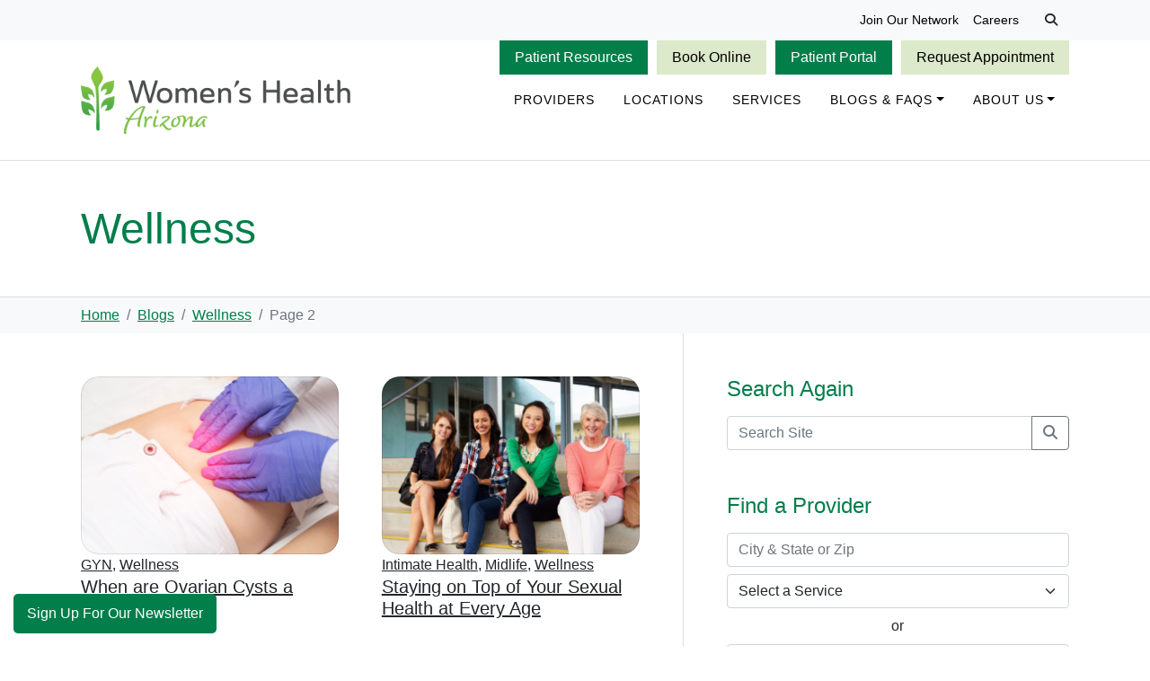

--- FILE ---
content_type: text/html; charset=UTF-8
request_url: https://www.womenshealthaz.com/category/wellness/page/2/
body_size: 24530
content:
<!doctype html>
<html lang="en-US">

<head>
    <meta charset="UTF-8">
    <meta name="viewport" content="width=device-width, initial-scale=1">
    <meta name="theme-color" content="#C62D70">
    <link rel="profile" href="https://gmpg.org/xfn/11">
    <!-- Loads the internal WP jQuery -->
        <meta name='robots' content='noindex, follow' />
	<style>img:is([sizes="auto" i], [sizes^="auto," i]) { contain-intrinsic-size: 3000px 1500px }</style>
	<link rel='dns-prefetch' href='//www.googletagmanager.com'>
<link rel='dns-prefetch' href='//www.google-analytics.com'>
<link rel='dns-prefetch' href='//google-analytics.com'>
<link rel='dns-prefetch' href='//www.google.com'>
<link rel='dns-prefetch' href='//fonts.googleapis.com'>
<link rel='dns-prefetch' href='//www.googletagservices.com'>
<link rel='dns-prefetch' href='//bing.com'>
<link rel='dns-prefetch' href='//www.gstatic.com'>
<link rel='dns-prefetch' href='//fonts.gstatic.com'>
<link rel='dns-prefetch' href='//connect.facebook.net'>
<link rel='dns-prefetch' href='//callrail.com'>
<link rel='dns-prefetch' href='//www.clarity.ms'>
<link rel='dns-prefetch' href='//www.vizium.com'>
<link rel='dns-prefetch' href='//translate.googleapis.com'>
<link rel='dns-prefetch' href='//fontawesome.com'>

	<!-- This site is optimized with the Yoast SEO plugin v26.7 - https://yoast.com/wordpress/plugins/seo/ -->
	<title>Wellness Archives - Page 2 of 2 - Women&#039;s Health Arizona</title><link rel='preload' href='https://www.womenshealthaz.com/wp-content/uploads/2024/10/WomensHealth_BG_Desktop_2560x920_Homepage_WomenBaby-1.webp' as='image'><link rel='preload' href='https://www.womenshealthaz.com/wp-content/uploads/2024/10/WomensHealth_BG_Mobile_1500x1500_Homepage_WomenBaby.webp' as='image'><link rel="preload" href="https://www.womenshealthaz.com/wp-content/uploads/2021/06/cropped-header-logo.png" as="image" /><link rel='preload' href='https://portal.vizium.com/widgets/network/47/vnarrow/wide?pmId=0&stylesheet=https%3A%2F%2Fwww.realpatientratings.com%2Fproviders%2Fimages%2Fwidget-css%2Fwomens-health-arizona-care-review-custom.css&theme=light&wcolor=&icolor=&surveyType=all&virtual_visit=0&distribution=1&reviews=0&disclaimer=0&rpr_data=0&href=&label=&widget_type=normal&rating_filter=5' as='embed'><link rel='preload' href='https://fonts.googleapis.com/css?family=Montserrat:100' as='font'><link rel='preload' href='https://kit.fontawesome.com/05e8436ee1.js' as='style' onload="this.rel='stylesheet';this.removeAttribute('onload');"><link rel='preload' href='https://www.womenshealthaz.com/wp-content/cache/perfmatters/www.womenshealthaz.com/css/category.used.css?ver=1766736886' as='style' onload="this.rel='stylesheet';this.removeAttribute('onload');"><link rel="stylesheet" id="perfmatters-used-css" href="https://www.womenshealthaz.com/wp-content/cache/perfmatters/www.womenshealthaz.com/css/category.used.css?ver=1766736886" media="all" />
	<meta property="og:locale" content="en_US" />
	<meta property="og:type" content="article" />
	<meta property="og:title" content="Wellness Archives - Page 2 of 2 - Women&#039;s Health Arizona" />
	<meta property="og:url" content="https://www.womenshealthaz.com/category/wellness/" />
	<meta property="og:site_name" content="Women&#039;s Health Arizona" />
	<meta property="og:image" content="https://www.womenshealthaz.com/wp-content/uploads/2021/03/inoffice-scaled.jpg" />
	<meta property="og:image:width" content="1793" />
	<meta property="og:image:height" content="1200" />
	<meta property="og:image:type" content="image/jpeg" />
	<meta name="twitter:card" content="summary_large_image" />
	<script type="application/ld+json" class="yoast-schema-graph">{"@context":"https://schema.org","@graph":[{"@type":"CollectionPage","@id":"https://www.womenshealthaz.com/category/wellness/","url":"https://www.womenshealthaz.com/category/wellness/page/2/","name":"Wellness Archives - Page 2 of 2 - Women&#039;s Health Arizona","isPartOf":{"@id":"https://www.womenshealthaz.com/#website"},"primaryImageOfPage":{"@id":"https://www.womenshealthaz.com/category/wellness/page/2/#primaryimage"},"image":{"@id":"https://www.womenshealthaz.com/category/wellness/page/2/#primaryimage"},"thumbnailUrl":"https://www.womenshealthaz.com/wp-content/uploads/2018/04/iStock-1211343477-web.jpg","breadcrumb":{"@id":"https://www.womenshealthaz.com/category/wellness/page/2/#breadcrumb"},"inLanguage":"en-US"},{"@type":"ImageObject","inLanguage":"en-US","@id":"https://www.womenshealthaz.com/category/wellness/page/2/#primaryimage","url":"https://www.womenshealthaz.com/wp-content/uploads/2018/04/iStock-1211343477-web.jpg","contentUrl":"https://www.womenshealthaz.com/wp-content/uploads/2018/04/iStock-1211343477-web.jpg","width":1204,"height":800,"caption":"When are Ovarian Cysts a Problem"},{"@type":"BreadcrumbList","@id":"https://www.womenshealthaz.com/category/wellness/page/2/#breadcrumb","itemListElement":[{"@type":"ListItem","position":1,"name":"Home","item":"https://www.womenshealthaz.com/"},{"@type":"ListItem","position":2,"name":"Blogs","item":"https://www.womenshealthaz.com/blogs/"},{"@type":"ListItem","position":3,"name":"Wellness"}]},{"@type":"WebSite","@id":"https://www.womenshealthaz.com/#website","url":"https://www.womenshealthaz.com/","name":"Women's Health Arizona","description":"Leaders in Women&#039;s Health","publisher":{"@id":"https://www.womenshealthaz.com/#organization"},"potentialAction":[{"@type":"SearchAction","target":{"@type":"EntryPoint","urlTemplate":"https://www.womenshealthaz.com/?s={search_term_string}"},"query-input":{"@type":"PropertyValueSpecification","valueRequired":true,"valueName":"search_term_string"}}],"inLanguage":"en-US"},{"@type":"Organization","@id":"https://www.womenshealthaz.com/#organization","name":"Women's Health Arizona","alternateName":"Women's Health AZ","url":"https://www.womenshealthaz.com/","logo":{"@type":"ImageObject","inLanguage":"en-US","@id":"https://www.womenshealthaz.com/#/schema/logo/image/","url":"https://www.womenshealthaz.com/wp-content/uploads/2021/06/cropped-header-logo.png","contentUrl":"https://www.womenshealthaz.com/wp-content/uploads/2021/06/cropped-header-logo.png","width":800,"height":200,"caption":"Women's Health Arizona"},"image":{"@id":"https://www.womenshealthaz.com/#/schema/logo/image/"},"sameAs":["https://www.facebook.com/womenshealtharizona","https://www.instagram.com/womenshealtharizona/"]}]}</script>
	<!-- / Yoast SEO plugin. -->


<link rel='dns-prefetch' href='//translate.google.com' />
<link rel='dns-prefetch' href='//kit.fontawesome.com' />
<link rel='dns-prefetch' href='//www.google.com' />
<link rel="alternate" type="application/rss+xml" title="Women&#039;s Health Arizona &raquo; Feed" href="https://www.womenshealthaz.com/feed/" />
<link rel="alternate" type="application/rss+xml" title="Women&#039;s Health Arizona &raquo; Comments Feed" href="https://www.womenshealthaz.com/comments/feed/" />
<link rel="alternate" type="application/rss+xml" title="Women&#039;s Health Arizona &raquo; Wellness Category Feed" href="https://www.womenshealthaz.com/category/wellness/feed/" />
<link rel="stylesheet" id="wp-block-library-css" type="text/css" media="all" data-pmdelayedstyle="https://www.womenshealthaz.com/wp-includes/css/dist/block-library/style.min.css?ver=6.8.3"></link>
<style id='classic-theme-styles-inline-css' type='text/css'>
/*! This file is auto-generated */
.wp-block-button__link{color:#fff;background-color:#32373c;border-radius:9999px;box-shadow:none;text-decoration:none;padding:calc(.667em + 2px) calc(1.333em + 2px);font-size:1.125em}.wp-block-file__button{background:#32373c;color:#fff;text-decoration:none}
</style>
<link rel="stylesheet" id="wp-components-css" type="text/css" media="all" data-pmdelayedstyle="https://www.womenshealthaz.com/wp-includes/css/dist/components/style.min.css?ver=6.8.3"></link>
<link rel="stylesheet" id="wp-preferences-css" type="text/css" media="all" data-pmdelayedstyle="https://www.womenshealthaz.com/wp-includes/css/dist/preferences/style.min.css?ver=6.8.3"></link>
<link rel="stylesheet" id="wp-block-editor-css" type="text/css" media="all" data-pmdelayedstyle="https://www.womenshealthaz.com/wp-includes/css/dist/block-editor/style.min.css?ver=6.8.3"></link>
<link rel="stylesheet" id="popup-maker-block-library-style-css" type="text/css" media="all" data-pmdelayedstyle="https://www.womenshealthaz.com/wp-content/plugins/popup-maker/dist/packages/block-library-style.css?ver=dbea705cfafe089d65f1"></link>
<style id='font-awesome-svg-styles-default-inline-css' type='text/css'>
.svg-inline--fa {
  display: inline-block;
  height: 1em;
  overflow: visible;
  vertical-align: -.125em;
}
</style>
<link rel="stylesheet" id="font-awesome-svg-styles-css" type="text/css" media="all" data-pmdelayedstyle="https://www.womenshealthaz.com/wp-content/uploads/font-awesome/v5.15.4/css/svg-with-js.css"></link>
<style id='font-awesome-svg-styles-inline-css' type='text/css'>
   .wp-block-font-awesome-icon svg::before,
   .wp-rich-text-font-awesome-icon svg::before {content: unset;}
</style>
<link rel="stylesheet" id="whusa-block-style-css" type="text/css" media="all" data-pmdelayedstyle="https://www.womenshealthaz.com/wp-content/themes/whusa/assets/css/block-style.css?ver=1.1"></link>
<style id='global-styles-inline-css' type='text/css'>
:root{--wp--preset--aspect-ratio--square: 1;--wp--preset--aspect-ratio--4-3: 4/3;--wp--preset--aspect-ratio--3-4: 3/4;--wp--preset--aspect-ratio--3-2: 3/2;--wp--preset--aspect-ratio--2-3: 2/3;--wp--preset--aspect-ratio--16-9: 16/9;--wp--preset--aspect-ratio--9-16: 9/16;--wp--preset--color--black: #000000;--wp--preset--color--cyan-bluish-gray: #abb8c3;--wp--preset--color--white: #fff;--wp--preset--color--pale-pink: #f78da7;--wp--preset--color--vivid-red: #cf2e2e;--wp--preset--color--luminous-vivid-orange: #ff6900;--wp--preset--color--luminous-vivid-amber: #fcb900;--wp--preset--color--light-green-cyan: #7bdcb5;--wp--preset--color--vivid-green-cyan: #00d084;--wp--preset--color--pale-cyan-blue: #8ed1fc;--wp--preset--color--vivid-cyan-blue: #0693e3;--wp--preset--color--vivid-purple: #9b51e0;--wp--preset--color--dark: #212529;--wp--preset--color--secondary: #6c757d;--wp--preset--color--light: #f8f9fa;--wp--preset--color--juniper: #C62D70;--wp--preset--color--juniper-100: #FFD1DC;--wp--preset--color--mimosa: #fa9006;--wp--preset--color--mimosa-100: #fce8cf;--wp--preset--gradient--vivid-cyan-blue-to-vivid-purple: linear-gradient(135deg,rgba(6,147,227,1) 0%,rgb(155,81,224) 100%);--wp--preset--gradient--light-green-cyan-to-vivid-green-cyan: linear-gradient(135deg,rgb(122,220,180) 0%,rgb(0,208,130) 100%);--wp--preset--gradient--luminous-vivid-amber-to-luminous-vivid-orange: linear-gradient(135deg,rgba(252,185,0,1) 0%,rgba(255,105,0,1) 100%);--wp--preset--gradient--luminous-vivid-orange-to-vivid-red: linear-gradient(135deg,rgba(255,105,0,1) 0%,rgb(207,46,46) 100%);--wp--preset--gradient--very-light-gray-to-cyan-bluish-gray: linear-gradient(135deg,rgb(238,238,238) 0%,rgb(169,184,195) 100%);--wp--preset--gradient--cool-to-warm-spectrum: linear-gradient(135deg,rgb(74,234,220) 0%,rgb(151,120,209) 20%,rgb(207,42,186) 40%,rgb(238,44,130) 60%,rgb(251,105,98) 80%,rgb(254,248,76) 100%);--wp--preset--gradient--blush-light-purple: linear-gradient(135deg,rgb(255,206,236) 0%,rgb(152,150,240) 100%);--wp--preset--gradient--blush-bordeaux: linear-gradient(135deg,rgb(254,205,165) 0%,rgb(254,45,45) 50%,rgb(107,0,62) 100%);--wp--preset--gradient--luminous-dusk: linear-gradient(135deg,rgb(255,203,112) 0%,rgb(199,81,192) 50%,rgb(65,88,208) 100%);--wp--preset--gradient--pale-ocean: linear-gradient(135deg,rgb(255,245,203) 0%,rgb(182,227,212) 50%,rgb(51,167,181) 100%);--wp--preset--gradient--electric-grass: linear-gradient(135deg,rgb(202,248,128) 0%,rgb(113,206,126) 100%);--wp--preset--gradient--midnight: linear-gradient(135deg,rgb(2,3,129) 0%,rgb(40,116,252) 100%);--wp--preset--font-size--small: 13px;--wp--preset--font-size--medium: 20px;--wp--preset--font-size--large: 36px;--wp--preset--font-size--x-large: 42px;--wp--preset--spacing--20: 0.44rem;--wp--preset--spacing--30: 0.67rem;--wp--preset--spacing--40: 1rem;--wp--preset--spacing--50: 1.5rem;--wp--preset--spacing--60: 2.25rem;--wp--preset--spacing--70: 3.38rem;--wp--preset--spacing--80: 5.06rem;--wp--preset--shadow--natural: 6px 6px 9px rgba(0, 0, 0, 0.2);--wp--preset--shadow--deep: 12px 12px 50px rgba(0, 0, 0, 0.4);--wp--preset--shadow--sharp: 6px 6px 0px rgba(0, 0, 0, 0.2);--wp--preset--shadow--outlined: 6px 6px 0px -3px rgba(255, 255, 255, 1), 6px 6px rgba(0, 0, 0, 1);--wp--preset--shadow--crisp: 6px 6px 0px rgba(0, 0, 0, 1);}:where(.is-layout-flex){gap: 0.5em;}:where(.is-layout-grid){gap: 0.5em;}body .is-layout-flex{display: flex;}.is-layout-flex{flex-wrap: wrap;align-items: center;}.is-layout-flex > :is(*, div){margin: 0;}body .is-layout-grid{display: grid;}.is-layout-grid > :is(*, div){margin: 0;}:where(.wp-block-columns.is-layout-flex){gap: 2em;}:where(.wp-block-columns.is-layout-grid){gap: 2em;}:where(.wp-block-post-template.is-layout-flex){gap: 1.25em;}:where(.wp-block-post-template.is-layout-grid){gap: 1.25em;}.has-black-color{color: var(--wp--preset--color--black) !important;}.has-cyan-bluish-gray-color{color: var(--wp--preset--color--cyan-bluish-gray) !important;}.has-white-color{color: var(--wp--preset--color--white) !important;}.has-pale-pink-color{color: var(--wp--preset--color--pale-pink) !important;}.has-vivid-red-color{color: var(--wp--preset--color--vivid-red) !important;}.has-luminous-vivid-orange-color{color: var(--wp--preset--color--luminous-vivid-orange) !important;}.has-luminous-vivid-amber-color{color: var(--wp--preset--color--luminous-vivid-amber) !important;}.has-light-green-cyan-color{color: var(--wp--preset--color--light-green-cyan) !important;}.has-vivid-green-cyan-color{color: var(--wp--preset--color--vivid-green-cyan) !important;}.has-pale-cyan-blue-color{color: var(--wp--preset--color--pale-cyan-blue) !important;}.has-vivid-cyan-blue-color{color: var(--wp--preset--color--vivid-cyan-blue) !important;}.has-vivid-purple-color{color: var(--wp--preset--color--vivid-purple) !important;}.has-black-background-color{background-color: var(--wp--preset--color--black) !important;}.has-cyan-bluish-gray-background-color{background-color: var(--wp--preset--color--cyan-bluish-gray) !important;}.has-white-background-color{background-color: var(--wp--preset--color--white) !important;}.has-pale-pink-background-color{background-color: var(--wp--preset--color--pale-pink) !important;}.has-vivid-red-background-color{background-color: var(--wp--preset--color--vivid-red) !important;}.has-luminous-vivid-orange-background-color{background-color: var(--wp--preset--color--luminous-vivid-orange) !important;}.has-luminous-vivid-amber-background-color{background-color: var(--wp--preset--color--luminous-vivid-amber) !important;}.has-light-green-cyan-background-color{background-color: var(--wp--preset--color--light-green-cyan) !important;}.has-vivid-green-cyan-background-color{background-color: var(--wp--preset--color--vivid-green-cyan) !important;}.has-pale-cyan-blue-background-color{background-color: var(--wp--preset--color--pale-cyan-blue) !important;}.has-vivid-cyan-blue-background-color{background-color: var(--wp--preset--color--vivid-cyan-blue) !important;}.has-vivid-purple-background-color{background-color: var(--wp--preset--color--vivid-purple) !important;}.has-black-border-color{border-color: var(--wp--preset--color--black) !important;}.has-cyan-bluish-gray-border-color{border-color: var(--wp--preset--color--cyan-bluish-gray) !important;}.has-white-border-color{border-color: var(--wp--preset--color--white) !important;}.has-pale-pink-border-color{border-color: var(--wp--preset--color--pale-pink) !important;}.has-vivid-red-border-color{border-color: var(--wp--preset--color--vivid-red) !important;}.has-luminous-vivid-orange-border-color{border-color: var(--wp--preset--color--luminous-vivid-orange) !important;}.has-luminous-vivid-amber-border-color{border-color: var(--wp--preset--color--luminous-vivid-amber) !important;}.has-light-green-cyan-border-color{border-color: var(--wp--preset--color--light-green-cyan) !important;}.has-vivid-green-cyan-border-color{border-color: var(--wp--preset--color--vivid-green-cyan) !important;}.has-pale-cyan-blue-border-color{border-color: var(--wp--preset--color--pale-cyan-blue) !important;}.has-vivid-cyan-blue-border-color{border-color: var(--wp--preset--color--vivid-cyan-blue) !important;}.has-vivid-purple-border-color{border-color: var(--wp--preset--color--vivid-purple) !important;}.has-vivid-cyan-blue-to-vivid-purple-gradient-background{background: var(--wp--preset--gradient--vivid-cyan-blue-to-vivid-purple) !important;}.has-light-green-cyan-to-vivid-green-cyan-gradient-background{background: var(--wp--preset--gradient--light-green-cyan-to-vivid-green-cyan) !important;}.has-luminous-vivid-amber-to-luminous-vivid-orange-gradient-background{background: var(--wp--preset--gradient--luminous-vivid-amber-to-luminous-vivid-orange) !important;}.has-luminous-vivid-orange-to-vivid-red-gradient-background{background: var(--wp--preset--gradient--luminous-vivid-orange-to-vivid-red) !important;}.has-very-light-gray-to-cyan-bluish-gray-gradient-background{background: var(--wp--preset--gradient--very-light-gray-to-cyan-bluish-gray) !important;}.has-cool-to-warm-spectrum-gradient-background{background: var(--wp--preset--gradient--cool-to-warm-spectrum) !important;}.has-blush-light-purple-gradient-background{background: var(--wp--preset--gradient--blush-light-purple) !important;}.has-blush-bordeaux-gradient-background{background: var(--wp--preset--gradient--blush-bordeaux) !important;}.has-luminous-dusk-gradient-background{background: var(--wp--preset--gradient--luminous-dusk) !important;}.has-pale-ocean-gradient-background{background: var(--wp--preset--gradient--pale-ocean) !important;}.has-electric-grass-gradient-background{background: var(--wp--preset--gradient--electric-grass) !important;}.has-midnight-gradient-background{background: var(--wp--preset--gradient--midnight) !important;}.has-small-font-size{font-size: var(--wp--preset--font-size--small) !important;}.has-medium-font-size{font-size: var(--wp--preset--font-size--medium) !important;}.has-large-font-size{font-size: var(--wp--preset--font-size--large) !important;}.has-x-large-font-size{font-size: var(--wp--preset--font-size--x-large) !important;}
:where(.wp-block-post-template.is-layout-flex){gap: 1.25em;}:where(.wp-block-post-template.is-layout-grid){gap: 1.25em;}
:where(.wp-block-columns.is-layout-flex){gap: 2em;}:where(.wp-block-columns.is-layout-grid){gap: 2em;}
:root :where(.wp-block-pullquote){font-size: 1.5em;line-height: 1.6;}
</style>
<link rel="stylesheet" id="all-css" type="text/css" media="all" data-pmdelayedstyle="https://www.womenshealthaz.com/wp-content/themes/whusa/assets/css/all.css?ver=6.8.3"></link>
<link rel="stylesheet" id="whusa-style-css" type="text/css" media="all" data-pmdelayedstyle="https://www.womenshealthaz.com/wp-content/themes/whusa/style.css?ver=6.8.3"></link>
<script type="text/javascript" src="https://www.womenshealthaz.com/wp-includes/js/jquery/jquery.min.js?ver=3.7.1" id="jquery-core-js"></script>
<script type="pmdelayedscript" src="https://www.womenshealthaz.com/wp-includes/js/jquery/jquery-migrate.min.js?ver=3.4.1" id="jquery-migrate-js" data-perfmatters-type="text/javascript" data-cfasync="false" data-no-optimize="1" data-no-defer="1" data-no-minify="1"></script>
<script defer crossorigin="anonymous" type="text/javascript" src="https://kit.fontawesome.com/63a10eeeb0.js" id="font-awesome-official-js"></script>
<link rel="https://api.w.org/" href="https://www.womenshealthaz.com/wp-json/" /><link rel="alternate" title="JSON" type="application/json" href="https://www.womenshealthaz.com/wp-json/wp/v2/categories/219" /><link rel="EditURI" type="application/rsd+xml" title="RSD" href="https://www.womenshealthaz.com/xmlrpc.php?rsd" />
<meta name="generator" content="WordPress 6.8.3" />
<!-- Google Tag Manager -->
<script type="pmdelayedscript" data-cfasync="false" data-no-optimize="1" data-no-defer="1" data-no-minify="1">(function(w,d,s,l,i){w[l]=w[l]||[];w[l].push({'gtm.start':
new Date().getTime(),event:'gtm.js'});var f=d.getElementsByTagName(s)[0],
j=d.createElement(s),dl=l!='dataLayer'?'&l='+l:'';j.async=true;j.src=
'https://www.googletagmanager.com/gtm.js?id='+i+dl;f.parentNode.insertBefore(j,f);
})(window,document,'script','dataLayer','GTM-KVMQF28S');</script>
<!-- End Google Tag Manager -->

<script src="https://kit.fontawesome.com/05e8436ee1.js" crossorigin="anonymous"></script><script type="pmdelayedscript" data-perfmatters-type="text/javascript" data-cfasync="false" data-no-optimize="1" data-no-defer="1" data-no-minify="1">
var form_data = {"practices":[{"id":429,"name":"Cornerstone Women's Care"},{"id":408,"name":"Desert Maternal Fetal Medicine"},{"id":25,"name":"Estrella Women's Health Center"},{"id":23,"name":"Lotus Obstetrics &amp; Gynecology (formerly Arizona Wellness Center for Women)"},{"id":22,"name":"Maricopa OBGYN"},{"id":12,"name":"Midtown OBGYN"},{"id":421,"name":"Midwives at New Horizons Women\u2019s Care"},{"id":13,"name":"New Horizons Women's Care"},{"id":24,"name":"Paradise Valley OBGYN"},{"id":418,"name":"Prescott Women's Clinic"},{"id":433,"name":"Solara Neonatal"},{"id":406,"name":"Sonoran Maternal Fetal Medicine"},{"id":147,"name":"West Valley Women's Care"},{"id":425,"name":"WHAZ 3D Mammography"},{"id":413,"name":"Woman Made Well"},{"id":302,"name":"WREN Obstetrics, Midwifery, and Gynecology (Formerly Valley Women For Women)"}],"locations":[{"id":59689,"name":"Central Phoenix Mammography","practice_ids":[425]},{"id":59877,"name":"Cornerstone Women's Care","practice_ids":[429]},{"id":44840,"name":"Desert Maternal Fetal Medicine Gilbert","practice_ids":[408]},{"id":50329,"name":"Desert Maternal Fetal Medicine West Valley","practice_ids":[408]},{"id":59692,"name":"East Valley Mammography","practice_ids":[425]},{"id":74,"name":"Estrella Women's Health Center Goodyear","practice_ids":[25]},{"id":73,"name":"Estrella Women's Health Center Phoenix","practice_ids":[25]},{"id":71,"name":"Lotus Obstetrics & Gynecology Phoenix","practice_ids":[23]},{"id":65,"name":"Maricopa OBGYN Ahwatukee","practice_ids":[22]},{"id":64,"name":"Maricopa OBGYN Phoenix","practice_ids":[22]},{"id":395,"name":"Maricopa OBGYN Telemedicine","practice_ids":[22]},{"id":35,"name":"Midtown OBGYN Phoenix","practice_ids":[12]},{"id":59531,"name":"Midwives at New Horizons Women\u2019s Care","practice_ids":[421]},{"id":59498,"name":"New Horizons Women's Care","practice_ids":[13]},{"id":37,"name":"New Horizons Women's Care Ahwatukee","practice_ids":[13]},{"id":68,"name":"New Horizons Women's Care Casa Grande","practice_ids":[13]},{"id":36,"name":"New Horizons Women's Care Chandler","practice_ids":[13]},{"id":69,"name":"New Horizons Women's Care Gilbert","practice_ids":[13]},{"id":70,"name":"New Horizons Women's Care Queen Creek","practice_ids":[13]},{"id":72,"name":"Paradise Valley OBGYN Scottsdale","practice_ids":[24]},{"id":59457,"name":"Prescott Women's Clinic Prescott","practice_ids":[418]},{"id":60587,"name":"Solara Neonatal","practice_ids":[433]},{"id":44071,"name":"Sonoran Maternal Fetal Medicine Ahwatukee","practice_ids":[406]},{"id":59690,"name":"West Phoenix Mammography","practice_ids":[425]},{"id":1341,"name":"West Valley Women's Care Phoenix","practice_ids":[147]},{"id":4169,"name":"WREN Obstetrics, Midwifery, and Gynecology Queen Creek","practice_ids":[302]},{"id":4167,"name":"WREN Obstetrics, Midwifery, and Gynecology South Gilbert Mercy Gilbert Campus","practice_ids":[302]}],"providers":[{"id":60632,"name":"Abby Kaspar, DNP, NNP-BC","location_ids":[60587]},{"id":60691,"name":"Abby Moon, MMS, PA-C","location_ids":[44071]},{"id":60634,"name":"Abby Stutz, MSN, NNP-BC","location_ids":[60587]},{"id":29201,"name":"Adriana Pritchard, MD, FACOG","location_ids":[4167,4169]},{"id":4865,"name":"Akanksha Murray, MD","location_ids":[74,73]},{"id":59668,"name":"Alana Augur, DO","location_ids":[35]},{"id":59955,"name":"Alberto Rivera, MD, FACOG","location_ids":[4167,4169]},{"id":27751,"name":"Alexandra Hall (Bell), MD, FACOG","location_ids":[64,65]},{"id":59785,"name":"Alexis Bischof, CNM","location_ids":[1341]},{"id":59793,"name":"Alicia Steichen, WHNP","location_ids":[4169]},{"id":29212,"name":"Alissa Floman, MD, FACOG","location_ids":[4169,4167]},{"id":60638,"name":"Amanda Mascio, MS, NNP","location_ids":[60587]},{"id":327,"name":"Amanda Mower, WHNP","location_ids":[72]},{"id":60008,"name":"Amanda Ramirez, MSN, CNM, RNC","location_ids":[74]},{"id":60589,"name":"Amit Agrawal, MD","location_ids":[60587]},{"id":59907,"name":"Amy Janetsky, RNCNP","location_ids":[59877]},{"id":29227,"name":"Amy Ruggeri, MD, FACOG","location_ids":[37,68,36,69,70]},{"id":333,"name":"Andrew C. Villa, Jr., MD, FACOG, FACS, FICS","location_ids":[36]},{"id":59905,"name":"Andrew Carter, MD","location_ids":[59877]},{"id":387,"name":"Anna Gomez, CNM","location_ids":[74]},{"id":28257,"name":"Anne Lee, MD","location_ids":[65,64]},{"id":59467,"name":"Arianna Lew, PA-C","location_ids":[74,73]},{"id":59732,"name":"Ashley Caldwell, DNP, CNM","location_ids":[1341]},{"id":353,"name":"Aspen Bradley-Wolfe, MD, FACOG","location_ids":[69]},{"id":60102,"name":"Aubree Remsburg, CNM","location_ids":[1341]},{"id":29262,"name":"Beth Harpenau, CNM, MSN","location_ids":[4167]},{"id":1346,"name":"Briggs Geier, DO","location_ids":[1341]},{"id":373,"name":"Britt Michie, MSN, WHNP, CNM","location_ids":[74]},{"id":12749,"name":"Brittani Freeman, MSN, WHNP-BC","location_ids":[73]},{"id":59478,"name":"Brittany Pe\u00f1a, MSN, WHNP-BC","location_ids":[59457]},{"id":118,"name":"Brock C. Jackson, MD, FACOG","location_ids":[65,64]},{"id":59503,"name":"Brooklyn Elkan, CNM","location_ids":[36,59498,59531]},{"id":282,"name":"Bruce Culbertson, MD, FACOG","location_ids":[35]},{"id":49393,"name":"C. Kevin Huls, MD, MSc","location_ids":[44071]},{"id":59487,"name":"Callie C. Hurtt, MD, MPH","location_ids":[1341]},{"id":60824,"name":"Catherine Desrosier, PA-C (Coming Soon!)","location_ids":[4169,4167]},{"id":60640,"name":"Cathy E. Reynolds, APRN, NNP-BC","location_ids":[60587]},{"id":132,"name":"Cece Heys, WHNP","location_ids":[64]},{"id":124,"name":"Celeste Pottorff, DO, FACOG","location_ids":[65,64]},{"id":341,"name":"Celina Reyes-Hailey, MD, FACOG","location_ids":[36]},{"id":347,"name":"Charles B. Boag III, DO, FACOG","location_ids":[36,70]},{"id":320,"name":"Chelsea W. Crum, MD, FACOG","location_ids":[72]},{"id":59656,"name":"Cherady Ketha, DO, FACOG","location_ids":[71]},{"id":913,"name":"Christine Heendeniya (Savilo), MD, FACOG","location_ids":[72]},{"id":286,"name":"Corey Bruce, MD, FACOG","location_ids":[35]},{"id":56626,"name":"Cristina Diaz, MSN, APRN, CNM","location_ids":[70,59531]},{"id":361,"name":"Danielle D. Jennings, RN, BSN, MSN, WHNP-BC","location_ids":[68]},{"id":60466,"name":"Danielle Jenks, DO","location_ids":[72]},{"id":59476,"name":"Danita Napier, DNP, WHNP-BC","location_ids":[59457]},{"id":60642,"name":"Darlene Babcock, BSN, MS, NNP-BC","location_ids":[60587]},{"id":60830,"name":"Darwana Todd, MD","location_ids":[1341]},{"id":355,"name":"Deandra L. Dagen, RN, BSN, MSN, WHNP-BC","location_ids":[36]},{"id":60585,"name":"Douglas Mark\u00a0Weber, MD, FACOG","location_ids":[68]},{"id":325,"name":"Elizabeth Schmied (Reynoso), MD, FACOG","location_ids":[72]},{"id":59577,"name":"Emily Benner, MSN, CNP-WHNP","location_ids":[1341]},{"id":59499,"name":"Emma Provost, CNM","location_ids":[36,59498,59531]},{"id":59480,"name":"Erin Bloomfield, WHNP-BC","location_ids":[59457]},{"id":60255,"name":"Erin O'Sullivan, MD","location_ids":[1341]},{"id":60611,"name":"Erin Tkach, MD","location_ids":[60587]},{"id":345,"name":"Ernestine Bustamante Roman, MD, FACOG","location_ids":[36]},{"id":60613,"name":"Felicia Daniels, MD","location_ids":[60587]},{"id":363,"name":"Florian T. Walter, DO","location_ids":[73,74]},{"id":59678,"name":"Francis Martinez, DO","location_ids":[50329,59662]},{"id":337,"name":"Gerald E. Pass, DO, FACOG","location_ids":[68]},{"id":59660,"name":"Guadalupe Herrera-Garcia, DO","location_ids":[44840,59662]},{"id":236,"name":"Heather Roth, MMS, PA-C","location_ids":[72]},{"id":60501,"name":"Holly Korica, WHNP","location_ids":[69,36]},{"id":375,"name":"Ingrid Gold, RN, CNM","location_ids":[73]},{"id":1342,"name":"James M. Johnson, MD","location_ids":[1341]},{"id":59501,"name":"Janine Hammond, CNM","location_ids":[70,59531]},{"id":60382,"name":"Jasmin Vasquez, PA","location_ids":[73]},{"id":60644,"name":"Jazmine Valencia, NNP-BC","location_ids":[60587]},{"id":60782,"name":"Jeffrey Izenberg, DO","location_ids":[37,68,36,69,70]},{"id":59454,"name":"Jeffrey Osburn, MD, FACOG","location_ids":[59457]},{"id":60423,"name":"Jessica Lang, RN, BSN, FNP-C","location_ids":[36,37]},{"id":60389,"name":"Jill Provera, CNM, MSN, MBA","location_ids":[4167]},{"id":60712,"name":"Joellyn (Josie) Schappler, MS, CNM, WHNP-BC","location_ids":[1341]},{"id":367,"name":"Jordan Oland, MD","location_ids":[73,74]},{"id":60408,"name":"Joyce Garcia-Gonzales, CNM","location_ids":[1341]},{"id":351,"name":"Judith A. Adams, MD","location_ids":[69]},{"id":29225,"name":"Karen Ellis Estrada-Stephen, MD, FACOG","location_ids":[4169,4167]},{"id":29281,"name":"Karen Evancic, CNM","location_ids":[4169,4167]},{"id":343,"name":"Karen Ragaini, MD, FACOG","location_ids":[37]},{"id":12093,"name":"Karen Starkey, MD","location_ids":[1341]},{"id":60125,"name":"Kari Herrington, WHNP","location_ids":[59457]},{"id":389,"name":"Karline Snyder, CNM","location_ids":[74]},{"id":126,"name":"Kate Maroney, MD, FACOG","location_ids":[65,64]},{"id":60646,"name":"Katheryn Graves, MSN, NNP-BC","location_ids":[60587]},{"id":128,"name":"Kathleen Powers, MD, FACOG","location_ids":[65,64]},{"id":29238,"name":"Kellea T. Danuser, WHNP-BC, MSN, DNP","location_ids":[4169]},{"id":29260,"name":"Kelly Fisher, WHNP","location_ids":[35]},{"id":60826,"name":"Kelsey Madsen, DO","location_ids":[1341]},{"id":60648,"name":"Kerri Bjornson, APRN-CNP, NNP-BC","location_ids":[60587]},{"id":60650,"name":"Kim J. Krueger, BSN, NNP","location_ids":[60587]},{"id":44837,"name":"Kimberly Bower, MSN, FNP-C","location_ids":[1341]},{"id":390,"name":"Kristin Watras, WHNP","location_ids":[74]},{"id":60652,"name":"Lauren Harrell DNP, PNP","location_ids":[60587]},{"id":60654,"name":"Lauren Raponi, MSN, NNP-BC","location_ids":[60587]},{"id":60656,"name":"Laurie L Williamson, MSN, ARNP, NNP-BC","location_ids":[60587]},{"id":59665,"name":"Lee Yosowitz, MD, FACOG","location_ids":[37,68,36,69,70]},{"id":29268,"name":"Mai-Lin Rollon, CNM, MSN","location_ids":[4167,4169]},{"id":60615,"name":"Marco Gonzalez, MD, FAAP","location_ids":[60587]},{"id":328,"name":"Margaret Gossett, RN, MSN, WHNP-BC","location_ids":[72]},{"id":60436,"name":"Marie Bird, DNP, CNM, WHNP-BC, RN","location_ids":[59498,59531,37]},{"id":60278,"name":"Marlene Zeller, WHNP-BC","location_ids":[65]},{"id":323,"name":"Mary Deka, MD, FACOG","location_ids":[72]},{"id":339,"name":"Matthew D. Moore, DO, FACOG","location_ids":[36,69]},{"id":60658,"name":"Meredith Kilgore, MSN, NNP-BC","location_ids":[60587]},{"id":12081,"name":"Michael Bryan, MD, FACOG","location_ids":[37,68,36,69,70]},{"id":60660,"name":"Mickela Siegel, NNP-BC","location_ids":[60587]},{"id":1359,"name":"Micki Sund, CNM","location_ids":[1341]},{"id":59903,"name":"Misti Bartell, DO","location_ids":[59877]},{"id":335,"name":"Monte Swarup, MD, FACOG","location_ids":[36]},{"id":59520,"name":"Nicole Gonzales, CNM","location_ids":[74]},{"id":60662,"name":"Nicole Newman, MSN, NNP-BC","location_ids":[60587]},{"id":357,"name":"Patty Jalomo, DNP, WHNP-BC","location_ids":[69]},{"id":59791,"name":"Rachel Kelsey (Weigel), MD","location_ids":[73,74]},{"id":365,"name":"Raj Rathee, MD","location_ids":[73,74]},{"id":59610,"name":"Ramona Joseph, RN, BSN, CNM, MPH","location_ids":[4167,4169]},{"id":1344,"name":"Raymond D. Suarez, MD","location_ids":[1341]},{"id":60666,"name":"Regan Rowson, DNP, NNP-BC","location_ids":[60587]},{"id":23866,"name":"Renee Howard, WHNP-BC","location_ids":[64]},{"id":59472,"name":"Richard Ohanesian, MD, FACOG","location_ids":[59457]},{"id":60668,"name":"Sara Bahena, DNP, CPNP-PC","location_ids":[60587]},{"id":371,"name":"Sarah Colwell, DO","location_ids":[73,74]},{"id":60670,"name":"Sarah Noonan, MSN-PH, NNP-BC","location_ids":[60587]},{"id":60618,"name":"Sean Woods, MD","location_ids":[60587]},{"id":60434,"name":"Shauna Segerdahl, WHNP","location_ids":[71]},{"id":26581,"name":"Sonal Gandhi, MD, FACOG","location_ids":[36]},{"id":60672,"name":"Stacie J Wagner, MPAS, PA-C","location_ids":[60587]},{"id":29265,"name":"Stacie Worswick, CNM, MSN","location_ids":[4167,4169]},{"id":60319,"name":"Susan Corbett, CNM","location_ids":[1341]},{"id":12086,"name":"Susan Morton-Pradhan, MD, FACOG","location_ids":[37,68,36,69,70]},{"id":60673,"name":"Susan Wood, NNP, DNP","location_ids":[60587]},{"id":60675,"name":"Suzanne Guthrie, MSN, NNP-BC","location_ids":[60587]},{"id":6411,"name":"Suzanne P. McCloskey, MSN, CNM","location_ids":[65,64]},{"id":60677,"name":"Teresa Socio, MSN, NNP-BC","location_ids":[60587]},{"id":60679,"name":"Terri L. Russell, DNP, APRN, NNP-BC","location_ids":[60587]},{"id":60599,"name":"Thecla (Tec) Bolger, RN, BSN, NNP","location_ids":[60587]},{"id":349,"name":"Theresa S. Chu, MD","location_ids":[69]},{"id":60805,"name":"Tiffany Janes, PA-C (Coming Soon!)","location_ids":[71]},{"id":60601,"name":"Tige Bjornson, APRN-CNP, NNP-BC","location_ids":[60587]},{"id":59901,"name":"Tina Pelopida, MD, MPH","location_ids":[59877]},{"id":1361,"name":"Tori White, CNM","location_ids":[1341]},{"id":60603,"name":"Trevor Tolman, NNP","location_ids":[60587]},{"id":59910,"name":"Trina Llewellyn, RNCNP","location_ids":[59877]},{"id":60605,"name":"Triniti Feldhege, APRN, CNP, CHTP","location_ids":[60587]},{"id":60609,"name":"Waseem Altaf, MD","location_ids":[60587]},{"id":60607,"name":"Whittney Petchel, DNP, CPNP-PC","location_ids":[60587]},{"id":381,"name":"Yisel Carter, PA-C","location_ids":[73]},{"id":60620,"name":"Zachary Emmons, DO","location_ids":[60587]},{"id":60013,"name":"Zia Kanani, MD, FACOG","location_ids":[37,68,36,69,70]}]};
</script>
<!-- Global site tag (gtag.js) - Google Analytics -->
<script async src="https://www.googletagmanager.com/gtag/js?id=UA-202972409-1" type="pmdelayedscript" data-cfasync="false" data-no-optimize="1" data-no-defer="1" data-no-minify="1"></script>
<script async src="https://www.googletagmanager.com/gtag/js?id=AW-11009270684" type="pmdelayedscript" data-cfasync="false" data-no-optimize="1" data-no-defer="1" data-no-minify="1"></script>
<script type="pmdelayedscript" data-cfasync="false" data-no-optimize="1" data-no-defer="1" data-no-minify="1">
	window.dataLayer = window.dataLayer || [];
	function gtag(){dataLayer.push(arguments);}
	gtag('js', new Date());

	gtag('config', 'UA-202972409-1');

	gtag('config', 'AW-11009270684');

	gtag('config', 'AW-11009270684/MX1YCJC_i-kDEJzH0IEp', {
		'phone_conversion_number': '(480) 759-9191'
	});

	gtag('config', 'AW-11009270684/FeKbCOjL0-gDEJzH0IEp', {
		'phone_conversion_number': '(602) 241-1671'
	});
</script>
 
<!-- Event snippet for Submit Request for Appointment Form conversion page
In your html page, add the snippet and call gtag_report_conversion when someone clicks on the chosen link or button. -->
<script type="pmdelayedscript" data-cfasync="false" data-no-optimize="1" data-no-defer="1" data-no-minify="1">
	function gtag_report_conversion(url) {
		var callback = function () {
			if (typeof(url) != 'undefined') {
				window.location = url;
			}
		};
		gtag('event', 'conversion', {
			'send_to': 'AW-11009270684/8ymrCIK0lIAYEJzH0IEp',
			'event_callback': callback
		});
		return false;
	}
</script>

<!-- Google Tag Manager -->
<script type="pmdelayedscript" data-cfasync="false" data-no-optimize="1" data-no-defer="1" data-no-minify="1">(function(w,d,s,l,i){w[l]=w[l]||[];w[l].push({'gtm.start':
new Date().getTime(),event:'gtm.js'});var f=d.getElementsByTagName(s)[0],
j=d.createElement(s),dl=l!='dataLayer'?'&l='+l:'';j.async=true;j.src=
'https://www.googletagmanager.com/gtm.js?id='+i+dl;f.parentNode.insertBefore(j,f);
})(window,document,'script','dataLayer','GTM-KSLTGKC');</script>
<!-- End Google Tag Manager -->
	<link rel="icon" href="https://www.womenshealthaz.com/wp-content/uploads/2021/06/icon.png" sizes="32x32" />
<link rel="icon" href="https://www.womenshealthaz.com/wp-content/uploads/2021/06/icon.png" sizes="192x192" />
<link rel="apple-touch-icon" href="https://www.womenshealthaz.com/wp-content/uploads/2021/06/icon.png" />
<meta name="msapplication-TileImage" content="https://www.womenshealthaz.com/wp-content/uploads/2021/06/icon.png" />
		<style type="text/css" id="wp-custom-css">
			/* .locations-list .location[data-id="59498"]{
	display:none!important;
} */

.provider-card[data-id="60691"] .btn.appointment{
	display:none;
}

.provider-spotlight .provider-image{
	background-position:top!important;
}

body.term-433 .location .btn-group > a:first-child{display:none!important}

body.term-433 .location .btn-group > a:nth-child(2){
	border-top-left-radius:50em;
	border-bottom-left-radius:50em;
}

.single-provider header .star-ratings .stars-wrap iframe {width: 100%;}
.page-id-87 {
    background: #fff;
}
/* Hide Blog Post Dates Sitewide */
span.posted-on {
	display:none;
}

/* Notification Bar header.php */

.notice-bar {
	display: none;
}
iframe#customFieldFrame_10 {
    width: 100% !important;
}
div#cid_10 > div {
    overflow: hidden !important;
}
div.notice-bar {
	background-color: #DCE9CA;
	padding: 10px 
}
.notice-bar p {
	margin-bottom: 0px;
	padding: 5px;
	color: #017E4A!important;
}
div.banner-list p {
	margin: 0px
}

div.notice-bar div.banner-list {
	display: flex;
	flex-direction: row;
  justify-content: center;
}

/* Notif Bar 
#wpfront-notification-bar-spacer ul{
	margin-top:15px;
	margin-bottom:15px;
	list-style-type: none;
	columns:3;
	padding-left:0px;
}

#wpfront-notification-bar{
	padding-top:10px;
	padding-bottom:10px;
}

#wpfront-notification-bar-spacer ul li{
	font-weight:600;
}

@media screen and (max-width: 769px) {
#wpfront-notification-bar-spacer ul{
	columns:1;
}
	#wpfront-notification-bar-spacer ul li{
	margin-bottom:5px;
}
	
		#masthead > nav > div.container-lg.py-4 > a > img{
		width:200px !important;
	} 	
	
}
*/

.offcanvas.show {
	z-index: 99999;
}

/* Removing date from blogs */
.postid-1016 .posted-on {
	display: none;
}
.postid-1016 .gap-4 {
	margin-left: -20px;
}

.postid-1014 .posted-on {
	display: none;
}
.postid-1014 .gap-4 {
	margin-left: -20px;
}

.postid-1058 .posted-on {
	display: none;
}
.postid-1058 .gap-4 {
	margin-left: -20px;
}

/* Newsletter Button */
a.floating-btn{
	position:fixed !important;
	left:0;
	bottom: 0;
	z-index:99999;
	border-radius:5px;
	background:#017E4A;
	color:#fff;
	font-family: "poppins", Arial, sans-serif, "Apple Color Emoji", "Segoe UI Emoji", "Segoe UI Symbol", "Noto Color Emoji";
	font-weight:400;
	text-transform: capitalize;
	text-decoration: none;
	padding:10px 15px;
	margin:15px;
	transition:.2s;
}

a.floating-btn:hover{
	color:#fff;
	background:#017E4A;
}

#gform_submit_button_6 {
		background:#017E4A;
	  color:#fff;
	  font-family: "poppins", Arial, sans-serif, "Apple Color Emoji", "Segoe UI Emoji", "Segoe UI Symbol", "Noto Color Emoji";
	font-weight:400;
	text-transform: capitalize;
}
#popmake-59534 {
	padding: 30px;
	background: #fff;
	border-radius: 8px;
}

.pum-theme-53316 .pum-content + .pum-close, .pum-theme-default-theme .pum-content + .pum-close {
	border-radius: 0 8px 0 0
}

.page-id-59550 .floating-btn{
display: none;
}


.provider-spotlight {
	width: 90%;
	padding-top: 50px;
	padding-bottom: 50px;
}
.provider-box {
	margin-left: 11%
}

.term-new-horizons-womens-care [data-id="59499"] {
	display: none;
}

.term-new-horizons-womens-care [data-id="59503"] {
	display: none;
}

.term-new-horizons-womens-care [data-id="56626"] {
	display: none;
}

.term-new-horizons-womens-care [data-id="60436"] {
	display: none;
}

.term-new-horizons-womens-care [data-id="59501"] {
	display: none;
}

.term-estrella-womens-health-center [data-id="373"] {
	display: none;
}

.term-estrella-womens-health-center [data-id="387"] {
	display: none;
}

.term-estrella-womens-health-center [data-id="389"] {
	display: none;
}


.term-estrella-womens-health-center [data-id="59520"] {
	display: none;
}

.term-estrella-womens-health-center [data-id="59694"] {
	display: none;
}

/* Hide Midwives section */
[data-id="59531"] {
    display: none !important;
}


/* Hiding FRA Button on New Horizon Location Cards */
/* [data-name="New Horizons Women’s Care Ahwatukee"] .appointment {
	display: none;
} */

[data-name="New Horizons Women’s Care Casa Grande"] .appointment {
	display: none;
}

/* [data-name="New Horizons Women’s Care Chandler"] .appointment {
	display: none;
} */


[data-name="New Horizons Women’s Care Gilbert"] .appointment {
	display: none;
}

[data-name="New Horizons Women’s Care Queen Creek"] .appointment {
	display: none;
}

/* Hide Maricopa */
[data-name="Maricopa OBGYN Ahwatukee"] .appointment {
	display: none;
}

[data-name="Maricopa OBGYN Phoenix"] .appointment {
	display: none;
}

/* Youtech removing orange color*/
.btn-mimosa:hover {
	background-color: #DCE9CA !important;
	border-color: #DCE9CA !important;
}

.home .page-header .container-lg .card {
	box-shadow: 0 0 0 1px rgba(0, 0, 0, 0.125), 0 1rem 3rem rgba(0, 0, 0, 0.175), 1rem -1rem 0 #DCE9CA;
}

.drop-shadow-upper-left {
	box-shadow: -1rem -1rem 0 #DCE9CA !important;
}

.provider-spotlight .provider-image {
	box-shadow: 1rem -1rem 0 #DCE9CA !important;
}

.posts .post:hover .post-image {
	box-shadow: inset 0 0 0 1px rgba(0,0,0,0.1),1rem 1rem 0 #017E4A;
}

.bg-mimosa-100 {
	background-color: #DCE9CA !important;	
}

.border-mimosa-600 {
	border-color: #017E4A !important;
}

input#gform_submit_button_7 {
	background-color: #017E4A !important
}		</style>
		<noscript><style>.perfmatters-lazy[data-src]{display:none !important;}</style></noscript><style>.perfmatters-lazy-youtube{position:relative;width:100%;max-width:100%;height:0;padding-bottom:56.23%;overflow:hidden}.perfmatters-lazy-youtube img{position:absolute;top:0;right:0;bottom:0;left:0;display:block;width:100%;max-width:100%;height:auto;margin:auto;border:none;cursor:pointer;transition:.5s all;-webkit-transition:.5s all;-moz-transition:.5s all}.perfmatters-lazy-youtube img:hover{-webkit-filter:brightness(75%)}.perfmatters-lazy-youtube .play{position:absolute;top:50%;left:50%;right:auto;width:68px;height:48px;margin-left:-34px;margin-top:-24px;background:url(https://www.womenshealthaz.com/wp-content/plugins/perfmatters/img/youtube.svg) no-repeat;background-position:center;background-size:cover;pointer-events:none;filter:grayscale(1)}.perfmatters-lazy-youtube:hover .play{filter:grayscale(0)}.perfmatters-lazy-youtube iframe{position:absolute;top:0;left:0;width:100%;height:100%;z-index:99}</style></head>

<body class="archive paged category category-wellness category-219 wp-custom-logo paged-2 category-paged-2 wp-theme-whusa hfeed">

    <!-- Google Tag Manager (noscript) -->
<noscript><iframe src="https://www.googletagmanager.com/ns.html?id=GTM-KSLTGKC"
height="0" width="0" style="display:none;visibility:hidden"></iframe></noscript>
<!-- End Google Tag Manager (noscript) -->
	
    <a class="sr-only sr-only-focusable" href="#content">Skip to main content</a>

    <!--<div id="preloader" class="align-items-center justify-content-center position-fixed">
        <div id="status" class="spinner-border text-primary" role="status">
            <span class="sr-only">Loading...</span>
        </div>
    </div>-->
	
					<div class="notice-bar">
<div class="banner-list">
<p style="text-align: center;"><strong>Valley Women for Women has changed names to Wren, Obstetrics, Midwifery, and Gynecology for both the Gilbert and Queen Creek locations.</strong></p>
</div>		</div>

    <div id="to-top"></div>

    <div id="page" class="site">


        <div id="topbar" class="site-bar">
            <nav id="nav-top" class="navbar navbar-expand navbar-light bg-light py-1">
                <div class="container-lg">

           <div id="google_translate_element"></div>
                    
                    <div class="flex-fill"></div>

                    <div id="whusa-topbar" class="bs-nav d-none d-lg-block"><ul id="menu-top-menu" class="nav navbar-nav justify-content-end" itemscope itemtype="http://www.schema.org/SiteNavigationElement"><li  id="menu-item-548" class="menu-item menu-item-type-post_type menu-item-object-page menu-item-548 nav-item"><a itemprop="url" href="https://www.womenshealthaz.com/join-our-network/" class="nav-link"><span itemprop="name">Join Our Network</span></a></li>
<li  id="menu-item-34775" class="menu-item menu-item-type-custom menu-item-object-custom menu-item-34775 nav-item"><a target="_blank" rel="noopener noreferrer" itemprop="url" href="https://recruiting.paylocity.com/recruiting/jobs/All/8bfb95e2-eb8c-4793-b0bb-ea9cad11b425/Womens-Health-Arizona" class="nav-link"><span itemprop="name">Careers</span></a></li>
</ul></div>                                            <div class="topbar-search dropdown stay-open ms-2">
                            <button class="btn btn-link btn-sm text-body" type="button" id="topbar-search" data-bs-toggle="dropdown" aria-expanded="false">
                                <i class="fas fa-search"></i>
                            </button>
                            <div class="dropdown-menu dropdown-menu-end" aria-labelledby="topbar-search">
                                <div class="px-2">
                                    <div class="row g-2">
                                        <div class="top-search col-12"><!-- Search Button Outline Secondary Right -->
<form class="searchform input-group mb-0" method="get" action="https://www.womenshealthaz.com/" class="form-inline">
    <input type="text" name="s" class="form-control" placeholder="Search Site" value="">
    <button type="submit" class="input-group-text btn btn-outline-secondary"><i class="fas fa-search"></i></button>
</form>
</div>                                    </div>
                                </div>
                            </div>
                        </div>
                                    </div>
            </nav>


		
        <header id="masthead" class="site-header bg-white sticky-top">
            <nav class="navbar navbar-expand-lg navbar-light py-0">
                <div class="mobile-ctas d-flex d-lg-none">
                                            <div class="widget_text cta"><div class="textwidget custom-html-widget"><a href="/patient-resources/" class="btn btn-juniper rounded-0">Patient Resources</a></div></div><div class="widget_text cta"><div class="textwidget custom-html-widget"><a href="/locations/?filter=bookonline" class="btn btn-mimosa rounded-0">Book Online</a></div></div><div class="widget_text cta"><div class="textwidget custom-html-widget"><a href="https://14294-1.portal.athenahealth.com/" target="_blank" class="btn btn-juniper rounded-0">Patient Portal</a></div></div><div class="widget_text cta"><div class="textwidget custom-html-widget"><a href="/request-appointment/" class="btn btn-mimosa rounded-0">Request Appointment</a></div></div>                                    </div>
                <div class="container-lg py-4">
                    <a class="navbar-brand" href="https://www.womenshealthaz.com"><img data-perfmatters-preload width="300" height="75"  src="https://www.womenshealthaz.com/wp-content/uploads/2021/06/cropped-header-logo.png" alt="Women&#039;s Health Arizona" class="logo md"></a>

                    <div id="whusa-nav" class="collapse navbar-collapse justify-content-end"><ul id="menu-main-menu" class="nav navbar-nav justify-content-end" itemscope itemtype="http://www.schema.org/SiteNavigationElement"><li  id="menu-item-158" class="menu-item menu-item-type-custom menu-item-object-custom menu-item-158 nav-item"><a itemprop="url" href="/providers/" class="nav-link"><span itemprop="name">Providers</span></a></li>
<li  id="menu-item-159" class="menu-item menu-item-type-custom menu-item-object-custom menu-item-159 nav-item"><a itemprop="url" href="/locations/" class="nav-link"><span itemprop="name">Locations</span></a></li>
<li  id="menu-item-160" class="menu-item menu-item-type-custom menu-item-object-custom menu-item-160 nav-item"><a itemprop="url" href="/services/" class="nav-link"><span itemprop="name">Services</span></a></li>
<li  id="menu-item-279" class="menu-item menu-item-type-post_type menu-item-object-page current_page_parent menu-item-has-children dropdown menu-item-279 nav-item"><a href="#" data-bs-toggle="dropdown" aria-haspopup="true" aria-expanded="false" class="dropdown-toggle nav-link" id="menu-item-dropdown-279"><span itemprop="name">Blogs &#038; FAQs</span></a>
<ul class="dropdown-menu" aria-labelledby="menu-item-dropdown-279">
	<li  id="menu-item-590" class="menu-item menu-item-type-post_type menu-item-object-page current_page_parent menu-item-590 nav-item"><a itemprop="url" href="https://www.womenshealthaz.com/blogs/" class="dropdown-item"><span itemprop="name">Blogs</span></a></li>
	<li  id="menu-item-568" class="menu-item menu-item-type-custom menu-item-object-custom menu-item-568 nav-item"><a itemprop="url" href="/faqs/" class="dropdown-item"><span itemprop="name">FAQs</span></a></li>
</ul>
</li>
<li  id="menu-item-280" class="menu-item menu-item-type-post_type menu-item-object-page menu-item-has-children dropdown menu-item-280 nav-item"><a href="#" data-bs-toggle="dropdown" aria-haspopup="true" aria-expanded="false" class="dropdown-toggle nav-link" id="menu-item-dropdown-280"><span itemprop="name">About Us</span></a>
<ul class="dropdown-menu" aria-labelledby="menu-item-dropdown-280">
	<li  id="menu-item-933" class="menu-item menu-item-type-post_type menu-item-object-page menu-item-933 nav-item"><a itemprop="url" href="https://www.womenshealthaz.com/about-us/" class="dropdown-item"><span itemprop="name">About Women's Health Arizona</span></a></li>
	<li  id="menu-item-549" class="menu-item menu-item-type-post_type menu-item-object-page menu-item-549 nav-item"><a itemprop="url" href="https://www.womenshealthaz.com/join-our-network/" class="dropdown-item"><span itemprop="name">Benefits of Joining</span></a></li>
	<li  id="menu-item-2374" class="menu-item menu-item-type-post_type_archive menu-item-object-news menu-item-2374 nav-item"><a itemprop="url" href="https://www.womenshealthaz.com/news/" class="dropdown-item"><span itemprop="name">News</span></a></li>
	<li  id="menu-item-59718" class="menu-item menu-item-type-post_type menu-item-object-page menu-item-59718 nav-item"><a itemprop="url" href="https://www.womenshealthaz.com/accepting-ahcccs-obgyn/" class="dropdown-item"><span itemprop="name">Now Accepting AHCCCS</span></a></li>
</ul>
</li>
</ul></div>					

					
                    <!-- Top Nav Widget -->
                    <div class="top-ctas d-none d-lg-flex">
                                                    <div class="widget_text cta"><div class="textwidget custom-html-widget"><a href="/patient-resources/" class="btn btn-juniper rounded-0">Patient Resources</a></div></div><div class="widget_text cta"><div class="textwidget custom-html-widget"><a href="/locations/?filter=bookonline" class="btn btn-mimosa rounded-0">Book Online</a></div></div><div class="widget_text cta"><div class="textwidget custom-html-widget"><a href="https://14294-1.portal.athenahealth.com/" target="_blank" class="btn btn-juniper rounded-0">Patient Portal</a></div></div><div class="widget_text cta"><div class="textwidget custom-html-widget"><a href="/request-appointment/" class="btn btn-mimosa rounded-0">Request Appointment</a></div></div>                                            </div>

                    <button class="navbar-toggler ms-auto" type="button" data-bs-toggle="offcanvas" data-bs-target="#offcanvas-menu-right" aria-controls="offcanvas-menu-right" aria-controls="offcanvas-menu-right">
                        <i class="text-secondary fas fa-bars pe-none"></i>
                    </button>
                </div>
            </nav>
        </header>

        <div class="offcanvas offcanvas-end" tabindex="-1" id="offcanvas-menu-right">
            <div class="offcanvas-header px-4 pt-4">
                <img width="200" height="50" src="data:image/svg+xml,%3Csvg%20xmlns=&#039;http://www.w3.org/2000/svg&#039;%20width=&#039;200&#039;%20height=&#039;50&#039;%20viewBox=&#039;0%200%20200%2050&#039;%3E%3C/svg%3E" alt="logo" class="logo perfmatters-lazy" data-src="https://www.womenshealthaz.com/wp-content/uploads/2021/06/cropped-header-logo.png" /><noscript><img width="200" height="50" src="https://www.womenshealthaz.com/wp-content/uploads/2021/06/cropped-header-logo.png" alt="logo" class="logo"></noscript>
                <button type="button" class="btn-close text-reset" data-bs-dismiss="offcanvas" aria-label="Close"></button>
            </div>
            <div class="offcanvas-body pt-0 px-4 pb-4">
                <div id="whusa-nav-offcanvas" class="bs-nav"><ul id="menu-main-menu-1" class="nav navbar-nav justify-content-end" itemscope itemtype="http://www.schema.org/SiteNavigationElement"><li  class="menu-item menu-item-type-custom menu-item-object-custom menu-item-158 nav-item"><a itemprop="url" href="/providers/" class="nav-link"><span itemprop="name">Providers</span></a></li>
<li  class="menu-item menu-item-type-custom menu-item-object-custom menu-item-159 nav-item"><a itemprop="url" href="/locations/" class="nav-link"><span itemprop="name">Locations</span></a></li>
<li  class="menu-item menu-item-type-custom menu-item-object-custom menu-item-160 nav-item"><a itemprop="url" href="/services/" class="nav-link"><span itemprop="name">Services</span></a></li>
<li  class="menu-item menu-item-type-post_type menu-item-object-page current_page_parent menu-item-has-children dropdown menu-item-279 nav-item"><a href="#" data-bs-toggle="dropdown" aria-haspopup="true" aria-expanded="false" class="dropdown-toggle nav-link" id="menu-item-dropdown-279"><span itemprop="name">Blogs &#038; FAQs</span></a>
<ul class="dropdown-menu" aria-labelledby="menu-item-dropdown-279">
	<li  class="menu-item menu-item-type-post_type menu-item-object-page current_page_parent menu-item-590 nav-item"><a itemprop="url" href="https://www.womenshealthaz.com/blogs/" class="dropdown-item"><span itemprop="name">Blogs</span></a></li>
	<li  class="menu-item menu-item-type-custom menu-item-object-custom menu-item-568 nav-item"><a itemprop="url" href="/faqs/" class="dropdown-item"><span itemprop="name">FAQs</span></a></li>
</ul>
</li>
<li  class="menu-item menu-item-type-post_type menu-item-object-page menu-item-has-children dropdown menu-item-280 nav-item"><a href="#" data-bs-toggle="dropdown" aria-haspopup="true" aria-expanded="false" class="dropdown-toggle nav-link" id="menu-item-dropdown-280"><span itemprop="name">About Us</span></a>
<ul class="dropdown-menu" aria-labelledby="menu-item-dropdown-280">
	<li  class="menu-item menu-item-type-post_type menu-item-object-page menu-item-933 nav-item"><a itemprop="url" href="https://www.womenshealthaz.com/about-us/" class="dropdown-item"><span itemprop="name">About Women's Health Arizona</span></a></li>
	<li  class="menu-item menu-item-type-post_type menu-item-object-page menu-item-549 nav-item"><a itemprop="url" href="https://www.womenshealthaz.com/join-our-network/" class="dropdown-item"><span itemprop="name">Benefits of Joining</span></a></li>
	<li  class="menu-item menu-item-type-post_type_archive menu-item-object-news menu-item-2374 nav-item"><a itemprop="url" href="https://www.womenshealthaz.com/news/" class="dropdown-item"><span itemprop="name">News</span></a></li>
	<li  class="menu-item menu-item-type-post_type menu-item-object-page menu-item-59718 nav-item"><a itemprop="url" href="https://www.womenshealthaz.com/accepting-ahcccs-obgyn/" class="dropdown-item"><span itemprop="name">Now Accepting AHCCCS</span></a></li>
</ul>
</li>
</ul></div><div id="whusa-topbar-offcanvas" class="bs-nav"><ul id="menu-top-menu-1" class="nav navbar-nav justify-content-end" itemscope itemtype="http://www.schema.org/SiteNavigationElement"><li  class="menu-item menu-item-type-post_type menu-item-object-page menu-item-548 nav-item"><a itemprop="url" href="https://www.womenshealthaz.com/join-our-network/" class="nav-link"><span itemprop="name">Join Our Network</span></a></li>
<li  class="menu-item menu-item-type-custom menu-item-object-custom menu-item-34775 nav-item"><a target="_blank" rel="noopener noreferrer" itemprop="url" href="https://recruiting.paylocity.com/recruiting/jobs/All/8bfb95e2-eb8c-4793-b0bb-ea9cad11b425/Womens-Health-Arizona" class="nav-link"><span itemprop="name">Careers</span></a></li>
</ul></div>                <div class="offcanvas-ctas mt-3">
                                            <div class="widget_text cta"><div class="textwidget custom-html-widget"><a href="/patient-resources/" class="btn btn-juniper rounded-0">Patient Resources</a></div></div><div class="widget_text cta"><div class="textwidget custom-html-widget"><a href="/locations/?filter=bookonline" class="btn btn-mimosa rounded-0">Book Online</a></div></div><div class="widget_text cta"><div class="textwidget custom-html-widget"><a href="https://14294-1.portal.athenahealth.com/" target="_blank" class="btn btn-juniper rounded-0">Patient Portal</a></div></div><div class="widget_text cta"><div class="textwidget custom-html-widget"><a href="/request-appointment/" class="btn btn-mimosa rounded-0">Request Appointment</a></div></div>                                    </div>
            </div>
        </div>

        
<div id="content" class="site-content">
    <div id="primary" class="content-area">

        <style>
	.term-433 .d-flex.flex-column.flex-sm-row.flex-wrap.gap-2.gap-sm-3.mt-4.pt-2 {
		display: none !important;
	}
</style>

<header class="page-header py-4 py-sm-5">
    <div class="container-lg">
        <div class="row g-0">
            <div class="col-12 col-md-8 col-xl-7">
				<div class="pe-5">
										<h1 class="display-5 mb-0 has-juniper-color">Wellness</h1>
					
														</div>
            </div>
        </div>
    </div>
</header>

<style type="text/css">
.page-header {}
</style>

<div id="breadcrumbs" class="bg-light py-2"><div class="container-lg"><nav aria-label="breadcrumb"><ol class="breadcrumb m-0"><li class="breadcrumb-item"><a href="https://www.womenshealthaz.com/">Home</a></li>  <li class="breadcrumb-item"><a href="https://www.womenshealthaz.com/blogs/">Blogs</a></li>  <li class="breadcrumb-item"><a href="https://www.womenshealthaz.com/category/wellness/">Wellness</a></li>  <li class="breadcrumb-item active" aria-current="page">Page 2</li></ol></nav></div></div>
        <!-- Hook to add something nice -->
        
        <main id="main" class="site-main">
            <div class="container-lg">
                <div class="row gx-5 align-items-stretch">
                    <div class="col py-5">

                        <div class="posts row g-5 align-items-stretch">
                            <div class="post col-12 col-md-6">
	<div class="post-content d-flex flex-column h-100 gap-4">
		<div class="post-image w-100 bg-juniper-100 rounded-4 position-relative perfmatters-lazy" style title="When are Ovarian Cysts a Problem?&#039;s Photo" tabindex="-1" data-bg="https://www.womenshealthaz.com/wp-content/uploads/2018/04/iStock-1211343477-web.jpg" >
			<a href="https://www.womenshealthaz.com/when-are-ovarian-cysts-a-problem/" class="skiptranslate position-absolute top-0 start-0 end-0 bottom-0" tabindex="-1"><span class="sr-only">When are Ovarian Cysts a Problem?</span></a>
		</div>

		<div class="post-body flex-grow-1 d-flex flex-column gap-3">
			<div class="post-category">
				<a href="https://www.womenshealthaz.com/category/gyn/" class="text-reset">GYN</a>, <a href="https://www.womenshealthaz.com/category/wellness/" class="text-reset">Wellness</a>			</div>

			<h3 class="post-title fs-5 mb-0">
				<a href="https://www.womenshealthaz.com/when-are-ovarian-cysts-a-problem/" class="skiptranslate text-reset">When are Ovarian Cysts a Problem?</a>
			</h3>

			<div class="post-date mt-auto">
				<small>
					<span class="posted-on">Posted on <strong><span rel="bookmark"><time class="entry-date published" datetime="2021-09-01T20:15:25-07:00">September 1, 2021</time></span></strong></span>									</small>
			</div>
		</div>
	</div>
</div><div class="post col-12 col-md-6">
	<div class="post-content d-flex flex-column h-100 gap-4">
		<div class="post-image w-100 bg-juniper-100 rounded-4 position-relative perfmatters-lazy" style title="Staying on Top of Your Sexual Health at Every Age&#039;s Photo" tabindex="-1" data-bg="https://www.womenshealthaz.com/wp-content/uploads/2019/04/iStock-515264860-web.jpg" >
			<a href="https://www.womenshealthaz.com/staying-on-top-of-your-sexual-health-at-every-age/" class="skiptranslate position-absolute top-0 start-0 end-0 bottom-0" tabindex="-1"><span class="sr-only">Staying on Top of Your Sexual Health at Every Age</span></a>
		</div>

		<div class="post-body flex-grow-1 d-flex flex-column gap-3">
			<div class="post-category">
				<a href="https://www.womenshealthaz.com/category/intimate-health/" class="text-reset">Intimate Health</a>, <a href="https://www.womenshealthaz.com/category/midlife/" class="text-reset">Midlife</a>, <a href="https://www.womenshealthaz.com/category/wellness/" class="text-reset">Wellness</a>			</div>

			<h3 class="post-title fs-5 mb-0">
				<a href="https://www.womenshealthaz.com/staying-on-top-of-your-sexual-health-at-every-age/" class="skiptranslate text-reset">Staying on Top of Your Sexual Health at Every Age</a>
			</h3>

			<div class="post-date mt-auto">
				<small>
					<span class="posted-on">Posted on <strong><span rel="bookmark"><time class="entry-date published" datetime="2021-08-30T20:03:21-07:00">August 30, 2021</time></span></strong></span>									</small>
			</div>
		</div>
	</div>
</div><div class="post col-12 col-md-6">
	<div class="post-content d-flex flex-column h-100 gap-4">
		<div class="post-image w-100 bg-juniper-100 rounded-4 position-relative perfmatters-lazy" style title="What Every Woman Needs to Know About Ovarian Cancer&#039;s Photo" tabindex="-1" data-bg="https://www.womenshealthaz.com/wp-content/uploads/2019/09/iStock-1137054499-web.jpg" >
			<a href="https://www.womenshealthaz.com/what-every-woman-needs-to-know-about-ovarian-cancer/" class="skiptranslate position-absolute top-0 start-0 end-0 bottom-0" tabindex="-1"><span class="sr-only">What Every Woman Needs to Know About Ovarian Cancer</span></a>
		</div>

		<div class="post-body flex-grow-1 d-flex flex-column gap-3">
			<div class="post-category">
				<a href="https://www.womenshealthaz.com/category/gyn/" class="text-reset">GYN</a>, <a href="https://www.womenshealthaz.com/category/wellness/" class="text-reset">Wellness</a>			</div>

			<h3 class="post-title fs-5 mb-0">
				<a href="https://www.womenshealthaz.com/what-every-woman-needs-to-know-about-ovarian-cancer/" class="skiptranslate text-reset">What Every Woman Needs to Know About Ovarian Cancer</a>
			</h3>

			<div class="post-date mt-auto">
				<small>
					<span class="posted-on">Posted on <strong><span rel="bookmark"><time class="entry-date published" datetime="2021-08-20T14:00:00-07:00">August 20, 2021</time></span></strong></span>									</small>
			</div>
		</div>
	</div>
</div><div class="post col-12 col-md-6">
	<div class="post-content d-flex flex-column h-100 gap-4">
		<div class="post-image w-100 bg-juniper-100 rounded-4 position-relative perfmatters-lazy" style title="The Top 5 Female Bladder Problems&#039;s Photo" tabindex="-1" data-bg="https://www.womenshealthaz.com/wp-content/uploads/2019/06/Bladder-iStock-1140993801-web.jpg" >
			<a href="https://www.womenshealthaz.com/the-top-5-female-bladder-problems/" class="skiptranslate position-absolute top-0 start-0 end-0 bottom-0" tabindex="-1"><span class="sr-only">The Top 5 Female Bladder Problems</span></a>
		</div>

		<div class="post-body flex-grow-1 d-flex flex-column gap-3">
			<div class="post-category">
				<a href="https://www.womenshealthaz.com/category/gyn/" class="text-reset">GYN</a>, <a href="https://www.womenshealthaz.com/category/wellness/" class="text-reset">Wellness</a>			</div>

			<h3 class="post-title fs-5 mb-0">
				<a href="https://www.womenshealthaz.com/the-top-5-female-bladder-problems/" class="skiptranslate text-reset">The Top 5 Female Bladder Problems</a>
			</h3>

			<div class="post-date mt-auto">
				<small>
					<span class="posted-on">Posted on <strong><span rel="bookmark"><time class="entry-date published" datetime="2019-06-18T19:51:14-07:00">June 18, 2019</time></span></strong></span>									</small>
			</div>
		</div>
	</div>
</div><div class="post col-12 col-md-6">
	<div class="post-content d-flex flex-column h-100 gap-4">
		<div class="post-image w-100 bg-juniper-100 rounded-4 position-relative perfmatters-lazy" style title="How Sugar Affects A Child&#039;s Brain&#039;s Photo" tabindex="-1" data-bg="https://www.womenshealthaz.com/wp-content/uploads/2015/12/blog-sugar.jpg" >
			<a href="https://www.womenshealthaz.com/how-sugar-affects-a-childs-brain/" class="skiptranslate position-absolute top-0 start-0 end-0 bottom-0" tabindex="-1"><span class="sr-only">How Sugar Affects A Child's Brain</span></a>
		</div>

		<div class="post-body flex-grow-1 d-flex flex-column gap-3">
			<div class="post-category">
				<a href="https://www.womenshealthaz.com/category/motherhood/" class="text-reset">Motherhood</a>, <a href="https://www.womenshealthaz.com/category/wellness/" class="text-reset">Wellness</a>			</div>

			<h3 class="post-title fs-5 mb-0">
				<a href="https://www.womenshealthaz.com/how-sugar-affects-a-childs-brain/" class="skiptranslate text-reset">How Sugar Affects A Child's Brain</a>
			</h3>

			<div class="post-date mt-auto">
				<small>
					<span class="posted-on">Posted on <strong><span rel="bookmark"><time class="entry-date published" datetime="2018-12-21T06:54:59-07:00">December 21, 2018</time></span></strong></span>									</small>
			</div>
		</div>
	</div>
</div><div class="post col-12 col-md-6">
	<div class="post-content d-flex flex-column h-100 gap-4">
		<div class="post-image w-100 bg-juniper-100 rounded-4 position-relative perfmatters-lazy" style title="Clinical Depression: Signs and Symptoms to Watch For&#039;s Photo" tabindex="-1" data-bg="https://www.womenshealthaz.com/wp-content/uploads/2018/08/iStock-862279386-web.jpg" >
			<a href="https://www.womenshealthaz.com/clinical-depression-signs-and-symptoms-to-watch-for/" class="skiptranslate position-absolute top-0 start-0 end-0 bottom-0" tabindex="-1"><span class="sr-only">Clinical Depression: Signs and Symptoms to Watch For</span></a>
		</div>

		<div class="post-body flex-grow-1 d-flex flex-column gap-3">
			<div class="post-category">
				<a href="https://www.womenshealthaz.com/category/wellness/" class="text-reset">Wellness</a>			</div>

			<h3 class="post-title fs-5 mb-0">
				<a href="https://www.womenshealthaz.com/clinical-depression-signs-and-symptoms-to-watch-for/" class="skiptranslate text-reset">Clinical Depression: Signs and Symptoms to Watch For</a>
			</h3>

			<div class="post-date mt-auto">
				<small>
					<span class="posted-on">Posted on <strong><span rel="bookmark"><time class="entry-date published" datetime="2018-08-20T14:58:40-07:00">August 20, 2018</time></span></strong></span>									</small>
			</div>
		</div>
	</div>
</div>                        </div>

                        <!-- Pagination -->
                                                    <div class="bg-light py-3">
                                <nav aria-label="Page navigation" role="navigation"><span class="sr-only">Page navigation</span><ul class="pagination justify-content-center ft-wpbs mb-3"><li class="page-item"><a class="page-link" href="https://www.womenshealthaz.com/category/wellness/"><span class="sr-only">Page </span>1</a></li><li class="page-item active"><span class="page-link"><span class="sr-only">Current Page </span>2</span></li></ul></nav><div class="pagination-info text-center"><span class="text-muted">Page</span> 2 <span class="text-muted">of</span> 2</div>                            </div>
                        
                    </div><!-- col -->

                    
<div class="col-lg-5 col-xxl-4 border-top border-top-lg-0">
	<aside id="secondary" class="widget-area py-5 border-start-lg ps-lg-5 h-100">
		<section id="search-5" class="widget widget_search mb-4 mb-sm-5 mt-0"><h2 class="widget-title text-juniper fs-4 mb-3">Search Again</h2><!-- Search Button Outline Secondary Right -->
<form class="searchform input-group mb-0" method="get" action="https://www.womenshealthaz.com/" class="form-inline">
    <input type="text" name="s" class="form-control" placeholder="Search Site" value="">
    <button type="submit" class="input-group-text btn btn-outline-secondary"><i class="fas fa-search"></i></button>
</form>
</section><section id="find-a-provider-3" class="widget widget_find-a-provider mb-4 mb-sm-5 mt-0"><h2 class="widget-title text-juniper fs-4 mb-3">Find a Provider</h2><form class="provider-search" action="/providers/#results">
    <div class="row g-2">
                    <div class="col-12">
                <div class="input-group">
                    <input class="form-control" type="search" name="filter_place" placeholder="City & State or Zip" aria-label="City & State or Zip">
                                    </div>
            </div>
        
                    <div class="col-12">
                <select class="form-select" name="filter_service" aria-label="Select a Service">
                    <option value="">Select a Service</option>
                                                                        <option value="463">3D Mammography</option>
                                                    <option value="59483">3D Ultrasounds</option>
                                                    <option value="461">Annual Well Woman Visit</option>
                                                    <option value="59458">Bioidentical Hormone Replacement Therapy</option>
                                                    <option value="462">Birth Control</option>
                                                    <option value="310">Bone Density Testing</option>
                                                    <option value="60071">Comprehensive Weight Loss Solutions</option>
                                                    <option value="294">Endometrial Ablation</option>
                                                    <option value="296">Endometriosis Treatment</option>
                                                    <option value="312">Fertility Assessment</option>
                                                    <option value="60323">Fibroid Specialists</option>
                                                    <option value="304">Gynecology</option>
                                                    <option value="297">High Risk Pregnancy</option>
                                                    <option value="313">In-Office Surgery</option>
                                                    <option value="60308">IUD Removal</option>
                                                    <option value="298">Lactation Support</option>
                                                    <option value="293">Laparoscopic Surgery</option>
                                                    <option value="299">LGBTQ Care</option>
                                                    <option value="300">Long Term Birth Control</option>
                                                    <option value="26362">Maternal-Fetal Medicine</option>
                                                    <option value="314">Menopausal Care</option>
                                                    <option value="59492">Midwifery</option>
                                                    <option value="60598">Neonatology</option>
                                                    <option value="60334">Nitrous Oxide for Comfortable &amp; Stress-Free Care</option>
                                                    <option value="315">Nutritional Therapy</option>
                                                    <option value="11565">ObGyn Hospitalist</option>
                                                    <option value="59950">Pap Smears</option>
                                                    <option value="311">Pelvic Floor Health</option>
                                                    <option value="301">Permanent Birth Control</option>
                                                    <option value="309">Phoenix Mammography</option>
                                                    <option value="303">Prenatal Care</option>
                                                    <option value="305">Robotic Surgery</option>
                                                    <option value="307">Screenings and Tests</option>
                                                    <option value="308">Vulvovaginal Treatment</option>
                                                            </select>
            </div>
        
                
                
                    <div class="col-12 mt-2 text-center">
                or            </div>
            <div class="col-12 mt-2">
                <div class="dropdown provider-search-autocomplete" id="providerSearch_696814625a1eb">
    <input class="form-control d-none d-sm-inline-block" type="search" name="filter_name" placeholder="Provider Name" id="providerSearchInput_696814625a1eb" data-bs-toggle="dropdown" aria-expanded="false" aria-label="Provider Name" autocomplete="off">
    <select class="form-select d-sm-none" name="filter_name" aria-label="Provider Name" onchange="location = this.value;">
        <option value="">Select a Provider</option>
                    <option value="https://www.womenshealthaz.com/providers/abby-kaspar-dnp-nnp-bc/">Abby Kaspar, DNP, NNP-BC</option>
                        <option value="https://www.womenshealthaz.com/providers/abby-moon-mms-pa-c/">Abby Moon, MMS, PA-C</option>
                        <option value="https://www.womenshealthaz.com/providers/abby-stutz-msn-nnp-bc/">Abby Stutz, MSN, NNP-BC</option>
                        <option value="https://www.womenshealthaz.com/providers/adriana-pritchard-md-facog/">Adriana Pritchard, MD, FACOG</option>
                        <option value="https://www.womenshealthaz.com/providers/akanksha-murray-md/">Akanksha Murray, MD</option>
                        <option value="https://www.womenshealthaz.com/providers/alana-augur-do-facog/">Alana Augur, DO</option>
                        <option value="https://www.womenshealthaz.com/providers/alberto-rivera-md/">Alberto Rivera, MD, FACOG</option>
                        <option value="https://www.womenshealthaz.com/providers/alexandra-hall-md/">Alexandra Hall (Bell), MD, FACOG</option>
                        <option value="https://www.womenshealthaz.com/providers/alicia-steichen-whnp-coming-soon/">Alicia Steichen, WHNP</option>
                        <option value="https://www.womenshealthaz.com/providers/alissa-floman-md-facog/">Alissa Floman, MD, FACOG</option>
                        <option value="https://www.womenshealthaz.com/providers/amanda-mascio-ms-nnp/">Amanda Mascio, MS, NNP</option>
                        <option value="https://www.womenshealthaz.com/providers/amanda-mower-np/">Amanda Mower, WHNP</option>
                        <option value="https://www.womenshealthaz.com/providers/amanda-ramirez-msn-cnm-rnc/">Amanda Ramirez, MSN, CNM, RNC</option>
                        <option value="https://www.womenshealthaz.com/providers/amit-agrawal-md/">Amit Agrawal, MD</option>
                        <option value="https://www.womenshealthaz.com/providers/amy-janetsky-rncnp/">Amy Janetsky, RNCNP</option>
                        <option value="https://www.womenshealthaz.com/providers/andrew-villa-jr-md/">Andrew C. Villa, Jr., MD, FACOG, FACS, FICS</option>
                        <option value="https://www.womenshealthaz.com/providers/andrew-carter-md/">Andrew Carter, MD</option>
                        <option value="https://www.womenshealthaz.com/providers/anna-gomez-cnm/">Anna Gomez, CNM</option>
                        <option value="https://www.womenshealthaz.com/providers/anne-lee-md/">Anne Lee, MD</option>
                        <option value="https://www.womenshealthaz.com/providers/arianna-lew-pa-c/">Arianna Lew, PA-C</option>
                        <option value="https://www.womenshealthaz.com/providers/aspen-bradley-wolfe/">Aspen Bradley-Wolfe, MD, FACOG</option>
                        <option value="https://www.womenshealthaz.com/providers/beth-harpenau-cnm-msn/">Beth Harpenau, CNM, MSN</option>
                        <option value="https://www.womenshealthaz.com/providers/briggs-geier-do/">Briggs Geier, DO</option>
                        <option value="https://www.womenshealthaz.com/providers/britt-michie-rnc-msm-whnp/">Britt Michie, MSN, WHNP, CNM</option>
                        <option value="https://www.womenshealthaz.com/providers/brittani-freeman/">Brittani Freeman, MSN, WHNP-BC</option>
                        <option value="https://www.womenshealthaz.com/providers/brittany-pena-msn-whnp-bc/">Brittany Peña, MSN, WHNP-BC</option>
                        <option value="https://www.womenshealthaz.com/providers/brock-c-jackson/">Brock C. Jackson, MD, FACOG</option>
                        <option value="https://www.womenshealthaz.com/providers/brooklyn-elkan-cnm/">Brooklyn Elkan, CNM</option>
                        <option value="https://www.womenshealthaz.com/providers/bruce-culbertson/">Bruce Culbertson, MD, FACOG</option>
                        <option value="https://www.womenshealthaz.com/providers/callie-c-hurtt-md-mph/">Callie C. Hurtt, MD, MPH</option>
                        <option value="https://www.womenshealthaz.com/providers/catherine-desrosier-pa-c-coming-soon/">Catherine Desrosier, PA-C (Coming Soon!)</option>
                        <option value="https://www.womenshealthaz.com/providers/cathy-e-reynolds-aprn-nnp-bc/">Cathy E. Reynolds, APRN, NNP-BC</option>
                        <option value="https://www.womenshealthaz.com/providers/cece-heys/">Cece Heys, WHNP</option>
                        <option value="https://www.womenshealthaz.com/providers/celeste-pottorff/">Celeste Pottorff, DO, FACOG</option>
                        <option value="https://www.womenshealthaz.com/providers/celina-reyes-hailey/">Celina Reyes-Hailey, MD, FACOG</option>
                        <option value="https://www.womenshealthaz.com/providers/charles-b-boag-iii/">Charles B. Boag III, DO, FACOG</option>
                        <option value="https://www.womenshealthaz.com/providers/chelsea-w-crum-md-facog/">Chelsea W. Crum, MD, FACOG</option>
                        <option value="https://www.womenshealthaz.com/providers/cherady-ketha-do/">Cherady Ketha, DO, FACOG</option>
                        <option value="https://www.womenshealthaz.com/providers/christine-heendeniya/">Christine Heendeniya (Savilo), MD, FACOG</option>
                        <option value="https://www.womenshealthaz.com/providers/corey-bruce/">Corey Bruce, MD, FACOG</option>
                        <option value="https://www.womenshealthaz.com/providers/cristina-diaz-msn-aprn-cnm/">Cristina Diaz, MSN, APRN, CNM</option>
                        <option value="https://www.womenshealthaz.com/providers/danielle-d-jennings/">Danielle D. Jennings, RN, BSN, MSN, WHNP-BC</option>
                        <option value="https://www.womenshealthaz.com/providers/danielle-jenks-do/">Danielle Jenks, DO</option>
                        <option value="https://www.womenshealthaz.com/providers/danita-napier-dnp-whnp-bc/">Danita Napier, DNP, WHNP-BC</option>
                        <option value="https://www.womenshealthaz.com/providers/darlene-babcock-bsn-ms-nnp-bc/">Darlene Babcock, BSN, MS, NNP-BC</option>
                        <option value="https://www.womenshealthaz.com/providers/deandra-l-dagen/">Deandra L. Dagen, RN, BSN, MSN, WHNP-BC</option>
                        <option value="https://www.womenshealthaz.com/providers/douglas-mark-weber-md-facog/">Douglas Mark Weber, MD, FACOG</option>
                        <option value="https://www.womenshealthaz.com/providers/elizabeth-schmied-md-facog/">Elizabeth Schmied (Reynoso), MD, FACOG</option>
                        <option value="https://www.womenshealthaz.com/providers/emily-benner-msn-cnp-whnp/">Emily Benner, MSN, CNP-WHNP</option>
                        <option value="https://www.womenshealthaz.com/providers/emma-provost-cnm/">Emma Provost, CNM</option>
                        <option value="https://www.womenshealthaz.com/providers/erin-bloomfield-whnp-bc/">Erin Bloomfield, WHNP-BC</option>
                        <option value="https://www.womenshealthaz.com/providers/erin-tkach-md/">Erin Tkach, MD</option>
                        <option value="https://www.womenshealthaz.com/providers/ernestine-bustamante-roman/">Ernestine Bustamante Roman, MD, FACOG</option>
                        <option value="https://www.womenshealthaz.com/providers/felicia-daniels-md/">Felicia Daniels, MD</option>
                        <option value="https://www.womenshealthaz.com/providers/florian-t-walter-do/">Florian T. Walter, DO</option>
                        <option value="https://www.womenshealthaz.com/providers/gerald-e-pass/">Gerald E. Pass, DO, FACOG</option>
                        <option value="https://www.womenshealthaz.com/providers/heather-l-roth/">Heather Roth, MMS, PA-C</option>
                        <option value="https://www.womenshealthaz.com/providers/holly-korica-whnp-coming-soon/">Holly Korica, WHNP</option>
                        <option value="https://www.womenshealthaz.com/providers/ingrid-gold-rn-cnm/">Ingrid Gold, RN, CNM</option>
                        <option value="https://www.womenshealthaz.com/providers/james-m-johnson-md/">James M. Johnson, MD</option>
                        <option value="https://www.womenshealthaz.com/providers/janine-hammond-cnm/">Janine Hammond, CNM</option>
                        <option value="https://www.womenshealthaz.com/providers/jasmin-vasquez-pa/">Jasmin Vasquez, PA</option>
                        <option value="https://www.womenshealthaz.com/providers/jazmine-valencia-nnp-bc/">Jazmine Valencia, NNP-BC</option>
                        <option value="https://www.womenshealthaz.com/providers/jeffrey-osburn-md-facog/">Jeffrey Osburn, MD, FACOG</option>
                        <option value="https://www.womenshealthaz.com/providers/jessica-lang-rn-bsn-fnp-c/">Jessica Lang, RN, BSN, FNP-C</option>
                        <option value="https://www.womenshealthaz.com/providers/jill-provera-cnm-msn-mba-coming-soon/">Jill Provera, CNM, MSN, MBA</option>
                        <option value="https://www.womenshealthaz.com/providers/joellyn-josie-schappler-ms-cnm-whnp-bc/">Joellyn (Josie) Schappler, MS, CNM, WHNP-BC</option>
                        <option value="https://www.womenshealthaz.com/providers/jordan-oland-md/">Jordan Oland, MD</option>
                        <option value="https://www.womenshealthaz.com/providers/joyce-garcia-gonzales-cnm/">Joyce Garcia-Gonzales, CNM</option>
                        <option value="https://www.womenshealthaz.com/providers/judith-a-adams/">Judith A. Adams, MD</option>
                        <option value="https://www.womenshealthaz.com/providers/karen-ellis-estrada-stephen-md/">Karen Ellis Estrada-Stephen, MD, FACOG</option>
                        <option value="https://www.womenshealthaz.com/providers/karen-evancic-cnm/">Karen Evancic, CNM</option>
                        <option value="https://www.womenshealthaz.com/providers/karen-ragaini/">Karen Ragaini, MD, FACOG</option>
                        <option value="https://www.womenshealthaz.com/providers/kari-herrington-whnp/">Kari Herrington, WHNP</option>
                        <option value="https://www.womenshealthaz.com/providers/karline-snyder-cnm/">Karline Snyder, CNM</option>
                        <option value="https://www.womenshealthaz.com/providers/kate-maroney/">Kate Maroney, MD, FACOG</option>
                        <option value="https://www.womenshealthaz.com/providers/katheryn-graves-msn-nnp-bc/">Katheryn Graves, MSN, NNP-BC</option>
                        <option value="https://www.womenshealthaz.com/providers/kathleen-powers/">Kathleen Powers, MD, FACOG</option>
                        <option value="https://www.womenshealthaz.com/providers/kellea-t-danuser-whnp-bc-msn-dnp/">Kellea T. Danuser, WHNP-BC, MSN, DNP</option>
                        <option value="https://www.womenshealthaz.com/providers/kelly-fisher-whnp/">Kelly Fisher, WHNP</option>
                        <option value="https://www.womenshealthaz.com/providers/kelsey-madsen-do/">Kelsey Madsen, DO</option>
                        <option value="https://www.womenshealthaz.com/providers/kerri-bjornson-aprn-cnp-nnp-bc/">Kerri Bjornson, APRN-CNP, NNP-BC</option>
                        <option value="https://www.womenshealthaz.com/providers/kim-j-krueger-bsn-nnp/">Kim J. Krueger, BSN, NNP</option>
                        <option value="https://www.womenshealthaz.com/providers/kimberly-bower-msn-fnp-c/">Kimberly Bower, MSN, FNP-C</option>
                        <option value="https://www.womenshealthaz.com/providers/kristin-watras-whnp/">Kristin Watras, WHNP</option>
                        <option value="https://www.womenshealthaz.com/providers/lauren-harrell-dnp-pnp/">Lauren Harrell DNP, PNP</option>
                        <option value="https://www.womenshealthaz.com/providers/lauren-raponi-msn-nnp-bc/">Lauren Raponi, MSN, NNP-BC</option>
                        <option value="https://www.womenshealthaz.com/providers/laurie-l-williamson-msn-arnp-nnp-bc/">Laurie L Williamson, MSN, ARNP, NNP-BC</option>
                        <option value="https://www.womenshealthaz.com/providers/mia-lin-rollon-cnm-msn/">Mai-Lin Rollon, CNM, MSN</option>
                        <option value="https://www.womenshealthaz.com/providers/marco-gonzalez-md-faap/">Marco Gonzalez, MD, FAAP</option>
                        <option value="https://www.womenshealthaz.com/providers/margaret-gossett-np/">Margaret Gossett, RN, MSN, WHNP-BC</option>
                        <option value="https://www.womenshealthaz.com/providers/marie-bird-dnp-cnm-whnp-bc-rn/">Marie Bird, DNP, CNM, WHNP-BC, RN</option>
                        <option value="https://www.womenshealthaz.com/providers/marlene-zeller-whnp-bc/">Marlene Zeller, WHNP-BC</option>
                        <option value="https://www.womenshealthaz.com/providers/mary-deka-md-facog/">Mary Deka, MD, FACOG</option>
                        <option value="https://www.womenshealthaz.com/providers/matthew-d-moore/">Matthew D. Moore, DO, FACOG</option>
                        <option value="https://www.womenshealthaz.com/providers/meredith-kilgore-msn-nnp-bc/">Meredith Kilgore, MSN, NNP-BC</option>
                        <option value="https://www.womenshealthaz.com/providers/mickela-siegel-nnp-bc/">Mickela Siegel, NNP-BC</option>
                        <option value="https://www.womenshealthaz.com/providers/micki-sund-cnm/">Micki Sund, CNM</option>
                        <option value="https://www.womenshealthaz.com/providers/misti-bartell-do/">Misti Bartell, DO</option>
                        <option value="https://www.womenshealthaz.com/providers/monte-swarup/">Monte Swarup, MD, FACOG</option>
                        <option value="https://www.womenshealthaz.com/providers/nicole-gonzales-cnm/">Nicole Gonzales, CNM</option>
                        <option value="https://www.womenshealthaz.com/providers/nicole-newman-msn-nnp-bc/">Nicole Newman, MSN, NNP-BC</option>
                        <option value="https://www.womenshealthaz.com/providers/patty-jalomo/">Patty Jalomo, DNP, WHNP-BC</option>
                        <option value="https://www.womenshealthaz.com/providers/rachel-kelsey-weigel-md-coming-soon/">Rachel Kelsey (Weigel), MD</option>
                        <option value="https://www.womenshealthaz.com/providers/raj-rathee-md/">Raj Rathee, MD</option>
                        <option value="https://www.womenshealthaz.com/providers/ramona-joseph-rn-bsn-cnm-mph/">Ramona Joseph, RN, BSN, CNM, MPH</option>
                        <option value="https://www.womenshealthaz.com/providers/raymond-d-suarez-md/">Raymond D. Suarez, MD</option>
                        <option value="https://www.womenshealthaz.com/providers/regan-rowson-dnp-nnp-bc/">Regan Rowson, DNP, NNP-BC</option>
                        <option value="https://www.womenshealthaz.com/providers/renee-howard/">Renee Howard, WHNP-BC</option>
                        <option value="https://www.womenshealthaz.com/providers/richard-ohanesian-md-facog/">Richard Ohanesian, MD, FACOG</option>
                        <option value="https://www.womenshealthaz.com/providers/sara-bahena-dnp-cpnp-pc/">Sara Bahena, DNP, CPNP-PC</option>
                        <option value="https://www.womenshealthaz.com/providers/sarah-colwell-do/">Sarah Colwell, DO</option>
                        <option value="https://www.womenshealthaz.com/providers/sarah-noonan-msn-ph-nnp-bc/">Sarah Noonan, MSN-PH, NNP-BC</option>
                        <option value="https://www.womenshealthaz.com/providers/sean-woods-md/">Sean Woods, MD</option>
                        <option value="https://www.womenshealthaz.com/providers/shauna-segerdahl-whnp/">Shauna Segerdahl, WHNP</option>
                        <option value="https://www.womenshealthaz.com/providers/stacie-j-wagner-mpas-pa-c/">Stacie J Wagner, MPAS, PA-C</option>
                        <option value="https://www.womenshealthaz.com/providers/stacie-worswick-cnm-msn/">Stacie Worswick, CNM, MSN</option>
                        <option value="https://www.womenshealthaz.com/providers/susan-wood-nnp-dnp/">Susan Wood, NNP, DNP</option>
                        <option value="https://www.womenshealthaz.com/providers/suzanne-guthrie-msn-nnp-bc/">Suzanne Guthrie, MSN, NNP-BC</option>
                        <option value="https://www.womenshealthaz.com/providers/suzanne-p-mccloskey-msn-cnm/">Suzanne P. McCloskey, MSN, CNM</option>
                        <option value="https://www.womenshealthaz.com/providers/teresa-socio-msn-nnp-bc/">Teresa Socio, MSN, NNP-BC</option>
                        <option value="https://www.womenshealthaz.com/providers/terri-l-russell-dnp-aprn-nnp-bc/">Terri L. Russell, DNP, APRN, NNP-BC</option>
                        <option value="https://www.womenshealthaz.com/providers/thecla-tec-bolger-rn-bsn-nnp/">Thecla (Tec) Bolger, RN, BSN, NNP</option>
                        <option value="https://www.womenshealthaz.com/providers/theresa-s-chu/">Theresa S. Chu, MD</option>
                        <option value="https://www.womenshealthaz.com/providers/tiffany-janes-pa-c-coming-soon/">Tiffany Janes, PA-C (Coming Soon!)</option>
                        <option value="https://www.womenshealthaz.com/providers/tige-bjornson-aprn-cnp-nnp-bc/">Tige Bjornson, APRN-CNP, NNP-BC</option>
                        <option value="https://www.womenshealthaz.com/providers/tina-pelopida-md-mph/">Tina Pelopida, MD, MPH</option>
                        <option value="https://www.womenshealthaz.com/providers/tori-white-cnm/">Tori White, CNM</option>
                        <option value="https://www.womenshealthaz.com/providers/trevor-tolman-nnp/">Trevor Tolman, NNP</option>
                        <option value="https://www.womenshealthaz.com/providers/trina-llewellyn-rncnp/">Trina Llewellyn, RNCNP</option>
                        <option value="https://www.womenshealthaz.com/providers/triniti-feldhege-aprn-cnp-chtp/">Triniti Feldhege, APRN, CNP, CHTP</option>
                        <option value="https://www.womenshealthaz.com/providers/waseem-altaf-md/">Waseem Altaf, MD</option>
                        <option value="https://www.womenshealthaz.com/providers/whittney-petchel-dnp-cpnp-pc/">Whittney Petchel, DNP, CPNP-PC</option>
                        <option value="https://www.womenshealthaz.com/providers/yisel-carter-pa-c/">Yisel Carter, PA-C</option>
                        <option value="https://www.womenshealthaz.com/providers/zachary-emmons-do/">Zachary Emmons, DO</option>
                </select>
    <ul class="dropdown-menu" aria-labelledby="providerSearchInput_696814625a1eb">
                    <li><a class="dropdown-item" href="https://www.womenshealthaz.com/providers/abby-kaspar-dnp-nnp-bc/">Abby Kaspar, DNP, NNP-BC</a></li>
                        <li><a class="dropdown-item" href="https://www.womenshealthaz.com/providers/abby-moon-mms-pa-c/">Abby Moon, MMS, PA-C</a></li>
                        <li><a class="dropdown-item" href="https://www.womenshealthaz.com/providers/abby-stutz-msn-nnp-bc/">Abby Stutz, MSN, NNP-BC</a></li>
                        <li><a class="dropdown-item" href="https://www.womenshealthaz.com/providers/adriana-pritchard-md-facog/">Adriana Pritchard, MD, FACOG</a></li>
                        <li><a class="dropdown-item" href="https://www.womenshealthaz.com/providers/akanksha-murray-md/">Akanksha Murray, MD</a></li>
                        <li><a class="dropdown-item" href="https://www.womenshealthaz.com/providers/alana-augur-do-facog/">Alana Augur, DO</a></li>
                        <li><a class="dropdown-item" href="https://www.womenshealthaz.com/providers/alberto-rivera-md/">Alberto Rivera, MD, FACOG</a></li>
                        <li><a class="dropdown-item" href="https://www.womenshealthaz.com/providers/alexandra-hall-md/">Alexandra Hall (Bell), MD, FACOG</a></li>
                        <li><a class="dropdown-item" href="https://www.womenshealthaz.com/providers/alicia-steichen-whnp-coming-soon/">Alicia Steichen, WHNP</a></li>
                        <li><a class="dropdown-item" href="https://www.womenshealthaz.com/providers/alissa-floman-md-facog/">Alissa Floman, MD, FACOG</a></li>
                        <li><a class="dropdown-item" href="https://www.womenshealthaz.com/providers/amanda-mascio-ms-nnp/">Amanda Mascio, MS, NNP</a></li>
                        <li><a class="dropdown-item" href="https://www.womenshealthaz.com/providers/amanda-mower-np/">Amanda Mower, WHNP</a></li>
                        <li><a class="dropdown-item" href="https://www.womenshealthaz.com/providers/amanda-ramirez-msn-cnm-rnc/">Amanda Ramirez, MSN, CNM, RNC</a></li>
                        <li><a class="dropdown-item" href="https://www.womenshealthaz.com/providers/amit-agrawal-md/">Amit Agrawal, MD</a></li>
                        <li><a class="dropdown-item" href="https://www.womenshealthaz.com/providers/amy-janetsky-rncnp/">Amy Janetsky, RNCNP</a></li>
                        <li><a class="dropdown-item" href="https://www.womenshealthaz.com/providers/andrew-villa-jr-md/">Andrew C. Villa, Jr., MD, FACOG, FACS, FICS</a></li>
                        <li><a class="dropdown-item" href="https://www.womenshealthaz.com/providers/andrew-carter-md/">Andrew Carter, MD</a></li>
                        <li><a class="dropdown-item" href="https://www.womenshealthaz.com/providers/anna-gomez-cnm/">Anna Gomez, CNM</a></li>
                        <li><a class="dropdown-item" href="https://www.womenshealthaz.com/providers/anne-lee-md/">Anne Lee, MD</a></li>
                        <li><a class="dropdown-item" href="https://www.womenshealthaz.com/providers/arianna-lew-pa-c/">Arianna Lew, PA-C</a></li>
                        <li><a class="dropdown-item" href="https://www.womenshealthaz.com/providers/aspen-bradley-wolfe/">Aspen Bradley-Wolfe, MD, FACOG</a></li>
                        <li><a class="dropdown-item" href="https://www.womenshealthaz.com/providers/beth-harpenau-cnm-msn/">Beth Harpenau, CNM, MSN</a></li>
                        <li><a class="dropdown-item" href="https://www.womenshealthaz.com/providers/briggs-geier-do/">Briggs Geier, DO</a></li>
                        <li><a class="dropdown-item" href="https://www.womenshealthaz.com/providers/britt-michie-rnc-msm-whnp/">Britt Michie, MSN, WHNP, CNM</a></li>
                        <li><a class="dropdown-item" href="https://www.womenshealthaz.com/providers/brittani-freeman/">Brittani Freeman, MSN, WHNP-BC</a></li>
                        <li><a class="dropdown-item" href="https://www.womenshealthaz.com/providers/brittany-pena-msn-whnp-bc/">Brittany Peña, MSN, WHNP-BC</a></li>
                        <li><a class="dropdown-item" href="https://www.womenshealthaz.com/providers/brock-c-jackson/">Brock C. Jackson, MD, FACOG</a></li>
                        <li><a class="dropdown-item" href="https://www.womenshealthaz.com/providers/brooklyn-elkan-cnm/">Brooklyn Elkan, CNM</a></li>
                        <li><a class="dropdown-item" href="https://www.womenshealthaz.com/providers/bruce-culbertson/">Bruce Culbertson, MD, FACOG</a></li>
                        <li><a class="dropdown-item" href="https://www.womenshealthaz.com/providers/callie-c-hurtt-md-mph/">Callie C. Hurtt, MD, MPH</a></li>
                        <li><a class="dropdown-item" href="https://www.womenshealthaz.com/providers/catherine-desrosier-pa-c-coming-soon/">Catherine Desrosier, PA-C (Coming Soon!)</a></li>
                        <li><a class="dropdown-item" href="https://www.womenshealthaz.com/providers/cathy-e-reynolds-aprn-nnp-bc/">Cathy E. Reynolds, APRN, NNP-BC</a></li>
                        <li><a class="dropdown-item" href="https://www.womenshealthaz.com/providers/cece-heys/">Cece Heys, WHNP</a></li>
                        <li><a class="dropdown-item" href="https://www.womenshealthaz.com/providers/celeste-pottorff/">Celeste Pottorff, DO, FACOG</a></li>
                        <li><a class="dropdown-item" href="https://www.womenshealthaz.com/providers/celina-reyes-hailey/">Celina Reyes-Hailey, MD, FACOG</a></li>
                        <li><a class="dropdown-item" href="https://www.womenshealthaz.com/providers/charles-b-boag-iii/">Charles B. Boag III, DO, FACOG</a></li>
                        <li><a class="dropdown-item" href="https://www.womenshealthaz.com/providers/chelsea-w-crum-md-facog/">Chelsea W. Crum, MD, FACOG</a></li>
                        <li><a class="dropdown-item" href="https://www.womenshealthaz.com/providers/cherady-ketha-do/">Cherady Ketha, DO, FACOG</a></li>
                        <li><a class="dropdown-item" href="https://www.womenshealthaz.com/providers/christine-heendeniya/">Christine Heendeniya (Savilo), MD, FACOG</a></li>
                        <li><a class="dropdown-item" href="https://www.womenshealthaz.com/providers/corey-bruce/">Corey Bruce, MD, FACOG</a></li>
                        <li><a class="dropdown-item" href="https://www.womenshealthaz.com/providers/cristina-diaz-msn-aprn-cnm/">Cristina Diaz, MSN, APRN, CNM</a></li>
                        <li><a class="dropdown-item" href="https://www.womenshealthaz.com/providers/danielle-d-jennings/">Danielle D. Jennings, RN, BSN, MSN, WHNP-BC</a></li>
                        <li><a class="dropdown-item" href="https://www.womenshealthaz.com/providers/danielle-jenks-do/">Danielle Jenks, DO</a></li>
                        <li><a class="dropdown-item" href="https://www.womenshealthaz.com/providers/danita-napier-dnp-whnp-bc/">Danita Napier, DNP, WHNP-BC</a></li>
                        <li><a class="dropdown-item" href="https://www.womenshealthaz.com/providers/darlene-babcock-bsn-ms-nnp-bc/">Darlene Babcock, BSN, MS, NNP-BC</a></li>
                        <li><a class="dropdown-item" href="https://www.womenshealthaz.com/providers/deandra-l-dagen/">Deandra L. Dagen, RN, BSN, MSN, WHNP-BC</a></li>
                        <li><a class="dropdown-item" href="https://www.womenshealthaz.com/providers/douglas-mark-weber-md-facog/">Douglas Mark Weber, MD, FACOG</a></li>
                        <li><a class="dropdown-item" href="https://www.womenshealthaz.com/providers/elizabeth-schmied-md-facog/">Elizabeth Schmied (Reynoso), MD, FACOG</a></li>
                        <li><a class="dropdown-item" href="https://www.womenshealthaz.com/providers/emily-benner-msn-cnp-whnp/">Emily Benner, MSN, CNP-WHNP</a></li>
                        <li><a class="dropdown-item" href="https://www.womenshealthaz.com/providers/emma-provost-cnm/">Emma Provost, CNM</a></li>
                        <li><a class="dropdown-item" href="https://www.womenshealthaz.com/providers/erin-bloomfield-whnp-bc/">Erin Bloomfield, WHNP-BC</a></li>
                        <li><a class="dropdown-item" href="https://www.womenshealthaz.com/providers/erin-tkach-md/">Erin Tkach, MD</a></li>
                        <li><a class="dropdown-item" href="https://www.womenshealthaz.com/providers/ernestine-bustamante-roman/">Ernestine Bustamante Roman, MD, FACOG</a></li>
                        <li><a class="dropdown-item" href="https://www.womenshealthaz.com/providers/felicia-daniels-md/">Felicia Daniels, MD</a></li>
                        <li><a class="dropdown-item" href="https://www.womenshealthaz.com/providers/florian-t-walter-do/">Florian T. Walter, DO</a></li>
                        <li><a class="dropdown-item" href="https://www.womenshealthaz.com/providers/gerald-e-pass/">Gerald E. Pass, DO, FACOG</a></li>
                        <li><a class="dropdown-item" href="https://www.womenshealthaz.com/providers/heather-l-roth/">Heather Roth, MMS, PA-C</a></li>
                        <li><a class="dropdown-item" href="https://www.womenshealthaz.com/providers/holly-korica-whnp-coming-soon/">Holly Korica, WHNP</a></li>
                        <li><a class="dropdown-item" href="https://www.womenshealthaz.com/providers/ingrid-gold-rn-cnm/">Ingrid Gold, RN, CNM</a></li>
                        <li><a class="dropdown-item" href="https://www.womenshealthaz.com/providers/james-m-johnson-md/">James M. Johnson, MD</a></li>
                        <li><a class="dropdown-item" href="https://www.womenshealthaz.com/providers/janine-hammond-cnm/">Janine Hammond, CNM</a></li>
                        <li><a class="dropdown-item" href="https://www.womenshealthaz.com/providers/jasmin-vasquez-pa/">Jasmin Vasquez, PA</a></li>
                        <li><a class="dropdown-item" href="https://www.womenshealthaz.com/providers/jazmine-valencia-nnp-bc/">Jazmine Valencia, NNP-BC</a></li>
                        <li><a class="dropdown-item" href="https://www.womenshealthaz.com/providers/jeffrey-osburn-md-facog/">Jeffrey Osburn, MD, FACOG</a></li>
                        <li><a class="dropdown-item" href="https://www.womenshealthaz.com/providers/jessica-lang-rn-bsn-fnp-c/">Jessica Lang, RN, BSN, FNP-C</a></li>
                        <li><a class="dropdown-item" href="https://www.womenshealthaz.com/providers/jill-provera-cnm-msn-mba-coming-soon/">Jill Provera, CNM, MSN, MBA</a></li>
                        <li><a class="dropdown-item" href="https://www.womenshealthaz.com/providers/joellyn-josie-schappler-ms-cnm-whnp-bc/">Joellyn (Josie) Schappler, MS, CNM, WHNP-BC</a></li>
                        <li><a class="dropdown-item" href="https://www.womenshealthaz.com/providers/jordan-oland-md/">Jordan Oland, MD</a></li>
                        <li><a class="dropdown-item" href="https://www.womenshealthaz.com/providers/joyce-garcia-gonzales-cnm/">Joyce Garcia-Gonzales, CNM</a></li>
                        <li><a class="dropdown-item" href="https://www.womenshealthaz.com/providers/judith-a-adams/">Judith A. Adams, MD</a></li>
                        <li><a class="dropdown-item" href="https://www.womenshealthaz.com/providers/karen-ellis-estrada-stephen-md/">Karen Ellis Estrada-Stephen, MD, FACOG</a></li>
                        <li><a class="dropdown-item" href="https://www.womenshealthaz.com/providers/karen-evancic-cnm/">Karen Evancic, CNM</a></li>
                        <li><a class="dropdown-item" href="https://www.womenshealthaz.com/providers/karen-ragaini/">Karen Ragaini, MD, FACOG</a></li>
                        <li><a class="dropdown-item" href="https://www.womenshealthaz.com/providers/kari-herrington-whnp/">Kari Herrington, WHNP</a></li>
                        <li><a class="dropdown-item" href="https://www.womenshealthaz.com/providers/karline-snyder-cnm/">Karline Snyder, CNM</a></li>
                        <li><a class="dropdown-item" href="https://www.womenshealthaz.com/providers/kate-maroney/">Kate Maroney, MD, FACOG</a></li>
                        <li><a class="dropdown-item" href="https://www.womenshealthaz.com/providers/katheryn-graves-msn-nnp-bc/">Katheryn Graves, MSN, NNP-BC</a></li>
                        <li><a class="dropdown-item" href="https://www.womenshealthaz.com/providers/kathleen-powers/">Kathleen Powers, MD, FACOG</a></li>
                        <li><a class="dropdown-item" href="https://www.womenshealthaz.com/providers/kellea-t-danuser-whnp-bc-msn-dnp/">Kellea T. Danuser, WHNP-BC, MSN, DNP</a></li>
                        <li><a class="dropdown-item" href="https://www.womenshealthaz.com/providers/kelly-fisher-whnp/">Kelly Fisher, WHNP</a></li>
                        <li><a class="dropdown-item" href="https://www.womenshealthaz.com/providers/kelsey-madsen-do/">Kelsey Madsen, DO</a></li>
                        <li><a class="dropdown-item" href="https://www.womenshealthaz.com/providers/kerri-bjornson-aprn-cnp-nnp-bc/">Kerri Bjornson, APRN-CNP, NNP-BC</a></li>
                        <li><a class="dropdown-item" href="https://www.womenshealthaz.com/providers/kim-j-krueger-bsn-nnp/">Kim J. Krueger, BSN, NNP</a></li>
                        <li><a class="dropdown-item" href="https://www.womenshealthaz.com/providers/kimberly-bower-msn-fnp-c/">Kimberly Bower, MSN, FNP-C</a></li>
                        <li><a class="dropdown-item" href="https://www.womenshealthaz.com/providers/kristin-watras-whnp/">Kristin Watras, WHNP</a></li>
                        <li><a class="dropdown-item" href="https://www.womenshealthaz.com/providers/lauren-harrell-dnp-pnp/">Lauren Harrell DNP, PNP</a></li>
                        <li><a class="dropdown-item" href="https://www.womenshealthaz.com/providers/lauren-raponi-msn-nnp-bc/">Lauren Raponi, MSN, NNP-BC</a></li>
                        <li><a class="dropdown-item" href="https://www.womenshealthaz.com/providers/laurie-l-williamson-msn-arnp-nnp-bc/">Laurie L Williamson, MSN, ARNP, NNP-BC</a></li>
                        <li><a class="dropdown-item" href="https://www.womenshealthaz.com/providers/mia-lin-rollon-cnm-msn/">Mai-Lin Rollon, CNM, MSN</a></li>
                        <li><a class="dropdown-item" href="https://www.womenshealthaz.com/providers/marco-gonzalez-md-faap/">Marco Gonzalez, MD, FAAP</a></li>
                        <li><a class="dropdown-item" href="https://www.womenshealthaz.com/providers/margaret-gossett-np/">Margaret Gossett, RN, MSN, WHNP-BC</a></li>
                        <li><a class="dropdown-item" href="https://www.womenshealthaz.com/providers/marie-bird-dnp-cnm-whnp-bc-rn/">Marie Bird, DNP, CNM, WHNP-BC, RN</a></li>
                        <li><a class="dropdown-item" href="https://www.womenshealthaz.com/providers/marlene-zeller-whnp-bc/">Marlene Zeller, WHNP-BC</a></li>
                        <li><a class="dropdown-item" href="https://www.womenshealthaz.com/providers/mary-deka-md-facog/">Mary Deka, MD, FACOG</a></li>
                        <li><a class="dropdown-item" href="https://www.womenshealthaz.com/providers/matthew-d-moore/">Matthew D. Moore, DO, FACOG</a></li>
                        <li><a class="dropdown-item" href="https://www.womenshealthaz.com/providers/meredith-kilgore-msn-nnp-bc/">Meredith Kilgore, MSN, NNP-BC</a></li>
                        <li><a class="dropdown-item" href="https://www.womenshealthaz.com/providers/mickela-siegel-nnp-bc/">Mickela Siegel, NNP-BC</a></li>
                        <li><a class="dropdown-item" href="https://www.womenshealthaz.com/providers/micki-sund-cnm/">Micki Sund, CNM</a></li>
                        <li><a class="dropdown-item" href="https://www.womenshealthaz.com/providers/misti-bartell-do/">Misti Bartell, DO</a></li>
                        <li><a class="dropdown-item" href="https://www.womenshealthaz.com/providers/monte-swarup/">Monte Swarup, MD, FACOG</a></li>
                        <li><a class="dropdown-item" href="https://www.womenshealthaz.com/providers/nicole-gonzales-cnm/">Nicole Gonzales, CNM</a></li>
                        <li><a class="dropdown-item" href="https://www.womenshealthaz.com/providers/nicole-newman-msn-nnp-bc/">Nicole Newman, MSN, NNP-BC</a></li>
                        <li><a class="dropdown-item" href="https://www.womenshealthaz.com/providers/patty-jalomo/">Patty Jalomo, DNP, WHNP-BC</a></li>
                        <li><a class="dropdown-item" href="https://www.womenshealthaz.com/providers/rachel-kelsey-weigel-md-coming-soon/">Rachel Kelsey (Weigel), MD</a></li>
                        <li><a class="dropdown-item" href="https://www.womenshealthaz.com/providers/raj-rathee-md/">Raj Rathee, MD</a></li>
                        <li><a class="dropdown-item" href="https://www.womenshealthaz.com/providers/ramona-joseph-rn-bsn-cnm-mph/">Ramona Joseph, RN, BSN, CNM, MPH</a></li>
                        <li><a class="dropdown-item" href="https://www.womenshealthaz.com/providers/raymond-d-suarez-md/">Raymond D. Suarez, MD</a></li>
                        <li><a class="dropdown-item" href="https://www.womenshealthaz.com/providers/regan-rowson-dnp-nnp-bc/">Regan Rowson, DNP, NNP-BC</a></li>
                        <li><a class="dropdown-item" href="https://www.womenshealthaz.com/providers/renee-howard/">Renee Howard, WHNP-BC</a></li>
                        <li><a class="dropdown-item" href="https://www.womenshealthaz.com/providers/richard-ohanesian-md-facog/">Richard Ohanesian, MD, FACOG</a></li>
                        <li><a class="dropdown-item" href="https://www.womenshealthaz.com/providers/sara-bahena-dnp-cpnp-pc/">Sara Bahena, DNP, CPNP-PC</a></li>
                        <li><a class="dropdown-item" href="https://www.womenshealthaz.com/providers/sarah-colwell-do/">Sarah Colwell, DO</a></li>
                        <li><a class="dropdown-item" href="https://www.womenshealthaz.com/providers/sarah-noonan-msn-ph-nnp-bc/">Sarah Noonan, MSN-PH, NNP-BC</a></li>
                        <li><a class="dropdown-item" href="https://www.womenshealthaz.com/providers/sean-woods-md/">Sean Woods, MD</a></li>
                        <li><a class="dropdown-item" href="https://www.womenshealthaz.com/providers/shauna-segerdahl-whnp/">Shauna Segerdahl, WHNP</a></li>
                        <li><a class="dropdown-item" href="https://www.womenshealthaz.com/providers/stacie-j-wagner-mpas-pa-c/">Stacie J Wagner, MPAS, PA-C</a></li>
                        <li><a class="dropdown-item" href="https://www.womenshealthaz.com/providers/stacie-worswick-cnm-msn/">Stacie Worswick, CNM, MSN</a></li>
                        <li><a class="dropdown-item" href="https://www.womenshealthaz.com/providers/susan-wood-nnp-dnp/">Susan Wood, NNP, DNP</a></li>
                        <li><a class="dropdown-item" href="https://www.womenshealthaz.com/providers/suzanne-guthrie-msn-nnp-bc/">Suzanne Guthrie, MSN, NNP-BC</a></li>
                        <li><a class="dropdown-item" href="https://www.womenshealthaz.com/providers/suzanne-p-mccloskey-msn-cnm/">Suzanne P. McCloskey, MSN, CNM</a></li>
                        <li><a class="dropdown-item" href="https://www.womenshealthaz.com/providers/teresa-socio-msn-nnp-bc/">Teresa Socio, MSN, NNP-BC</a></li>
                        <li><a class="dropdown-item" href="https://www.womenshealthaz.com/providers/terri-l-russell-dnp-aprn-nnp-bc/">Terri L. Russell, DNP, APRN, NNP-BC</a></li>
                        <li><a class="dropdown-item" href="https://www.womenshealthaz.com/providers/thecla-tec-bolger-rn-bsn-nnp/">Thecla (Tec) Bolger, RN, BSN, NNP</a></li>
                        <li><a class="dropdown-item" href="https://www.womenshealthaz.com/providers/theresa-s-chu/">Theresa S. Chu, MD</a></li>
                        <li><a class="dropdown-item" href="https://www.womenshealthaz.com/providers/tiffany-janes-pa-c-coming-soon/">Tiffany Janes, PA-C (Coming Soon!)</a></li>
                        <li><a class="dropdown-item" href="https://www.womenshealthaz.com/providers/tige-bjornson-aprn-cnp-nnp-bc/">Tige Bjornson, APRN-CNP, NNP-BC</a></li>
                        <li><a class="dropdown-item" href="https://www.womenshealthaz.com/providers/tina-pelopida-md-mph/">Tina Pelopida, MD, MPH</a></li>
                        <li><a class="dropdown-item" href="https://www.womenshealthaz.com/providers/tori-white-cnm/">Tori White, CNM</a></li>
                        <li><a class="dropdown-item" href="https://www.womenshealthaz.com/providers/trevor-tolman-nnp/">Trevor Tolman, NNP</a></li>
                        <li><a class="dropdown-item" href="https://www.womenshealthaz.com/providers/trina-llewellyn-rncnp/">Trina Llewellyn, RNCNP</a></li>
                        <li><a class="dropdown-item" href="https://www.womenshealthaz.com/providers/triniti-feldhege-aprn-cnp-chtp/">Triniti Feldhege, APRN, CNP, CHTP</a></li>
                        <li><a class="dropdown-item" href="https://www.womenshealthaz.com/providers/waseem-altaf-md/">Waseem Altaf, MD</a></li>
                        <li><a class="dropdown-item" href="https://www.womenshealthaz.com/providers/whittney-petchel-dnp-cpnp-pc/">Whittney Petchel, DNP, CPNP-PC</a></li>
                        <li><a class="dropdown-item" href="https://www.womenshealthaz.com/providers/yisel-carter-pa-c/">Yisel Carter, PA-C</a></li>
                        <li><a class="dropdown-item" href="https://www.womenshealthaz.com/providers/zachary-emmons-do/">Zachary Emmons, DO</a></li>
                </ul>
</div>
<script type="pmdelayedscript" data-perfmatters-type="text/javascript" data-cfasync="false" data-no-optimize="1" data-no-defer="1" data-no-minify="1">
jQuery(document).ready(function ($) {
    $('#providerSearch_696814625a1eb').each(function(){
        var wrap = $(this),
            form_control = $('input.form-control', wrap),
            dropdown = $('.dropdown-menu', wrap);

        form_control.on('input change', function () {
            var input = $(this),
                input_value = input.val();
        
            $('.dropdown-item', dropdown).each(function () {
                var prov = $(this),
                    prov_p = prov.text(),
                    prov_c = false;
            
                prov.show();
                dropdown.show();

                if (input_value.length) {
                    if (prov_p.toLowerCase().indexOf(input_value.toLowerCase()) >= 0) {
                        prov_c = true
                    }
                    if (prov_c != true) {
                        prov.hide();
                    }
                }
            });
            
            if (!$('.dropdown-item:visible', dropdown).length) {
                dropdown.hide();
            }
        });
    });
});
</script>
                </div>
        
        
        <div class="col-12 message"></div>

        <div class="col-12 mt-3 submit">
            <button class="btn btn-juniper" type="submit">Search</button>
                            <a href="/providers/#results" class="d-inline-block ms-3">View All Providers</a>
                    </div>
    </div>
</form>
</section><section id="hospitalist-practices-2" class="widget widget_hospitalist-practices mb-4 mb-sm-5 mt-0"><h2 class="widget-title text-juniper fs-4 mb-3">Branches with Hospitalists</h2>            <div class="list-group">
                                        <a href="https://www.womenshealthaz.com/practice/new-horizons-womens-care/" class="list-group-item list-group-item-action d-flex justify-content-between">
                            New Horizons Women's Care                            <span><i class="fas fa-chevron-right"></i></span>
                        </a>
                                                <a href="https://www.womenshealthaz.com/practice/west-valley-womens-care/" class="list-group-item list-group-item-action d-flex justify-content-between">
                            West Valley Women's Care                            <span><i class="fas fa-chevron-right"></i></span>
                        </a>
                                    </div>
            </section><section id="mfms-practices-2" class="widget widget_mfms-practices mb-4 mb-sm-5 mt-0"><h2 class="widget-title text-juniper fs-4 mb-3">Branches with Maternal-Fetal Medicine Specialists</h2>            <div class="list-group">
                                        <a href="https://www.womenshealthaz.com/practice/desert-maternal-fetal-medicine/" class="list-group-item list-group-item-action d-flex justify-content-between">
                            Desert Maternal Fetal Medicine                            <span><i class="fas fa-chevron-right"></i></span>
                        </a>
                                                <a href="https://www.womenshealthaz.com/practice/new-horizons-womens-care/" class="list-group-item list-group-item-action d-flex justify-content-between">
                            New Horizons Women's Care                            <span><i class="fas fa-chevron-right"></i></span>
                        </a>
                                                <a href="https://www.womenshealthaz.com/practice/sonoran-maternal-fetal-medicine/" class="list-group-item list-group-item-action d-flex justify-content-between">
                            Sonoran Maternal Fetal Medicine                            <span><i class="fas fa-chevron-right"></i></span>
                        </a>
                                    </div>
            </section><section id="whusa-recent-posts-2" class="widget widget_whusa-recent-posts mb-4 mb-sm-5 mt-0"><h2 class="widget-title text-juniper fs-4 mb-3">Recent Posts</h2>            <div class="posts">
                <div class="row g-3 justify-content-center align-items-stretch">
                    <div class="post">
	<div class="post-content row h-100 g-4">
		<div class="col">
			<div class="post-image bg-juniper-100 h-100 rounded-4 position-relative perfmatters-lazy" style title="Heavy Periods vs. Normal Flow: When to See a Doctor&#039;s Photo" tabindex="-1" data-bg="https://www.womenshealthaz.com/wp-content/uploads/2025/08/Period-Blog-1.jpeg" >
				<a href="https://www.womenshealthaz.com/heavy-periods-vs-normal-flow-when-to-see-a-doctor/" class="skiptranslate position-absolute top-0 start-0 end-0 bottom-0" tabindex="-1"><span class="sr-only">Heavy Periods vs. Normal Flow: When to See a Doctor</span></a>
			</div>
		</div>

		<div class="post-body col-8 d-flex flex-column gap-2">
			<h3 class="post-title fs-6 mb-0">
				<a href="https://www.womenshealthaz.com/heavy-periods-vs-normal-flow-when-to-see-a-doctor/" class="skiptranslate text-reset">Heavy Periods vs. Normal Flow: When to See a Doctor</a>
			</h3>

							<div class="post-date mt-auto">
					<small>
						<span class="posted-on">Posted on <strong><span rel="bookmark"><time class="entry-date published" datetime="2025-08-14T21:49:16-07:00">August 14, 2025</time></span></strong></span>					</small>
				</div>
					</div>
	</div>
</div><div class="post">
	<div class="post-content row h-100 g-4">
		<div class="col">
			<div class="post-image bg-juniper-100 h-100 rounded-4 position-relative perfmatters-lazy" style title="How to Apply for AHCCCS in Arizona&#039;s Photo" tabindex="-1" data-bg="https://www.womenshealthaz.com/wp-content/uploads/2025/08/AHCCCS-Blog-Image-1.jpeg" >
				<a href="https://www.womenshealthaz.com/how-to-apply-for-ahcccs-in-arizona/" class="skiptranslate position-absolute top-0 start-0 end-0 bottom-0" tabindex="-1"><span class="sr-only">How to Apply for AHCCCS in Arizona</span></a>
			</div>
		</div>

		<div class="post-body col-8 d-flex flex-column gap-2">
			<h3 class="post-title fs-6 mb-0">
				<a href="https://www.womenshealthaz.com/how-to-apply-for-ahcccs-in-arizona/" class="skiptranslate text-reset">How to Apply for AHCCCS in Arizona</a>
			</h3>

							<div class="post-date mt-auto">
					<small>
						<span class="posted-on">Posted on <strong><span rel="bookmark"><time class="entry-date published" datetime="2025-08-14T21:43:35-07:00">August 14, 2025</time></span></strong></span>					</small>
				</div>
					</div>
	</div>
</div>                </div>
            </div>
            </section><section id="whusa-categories-2" class="widget widget_whusa-categories mb-4 mb-sm-5 mt-0"><h2 class="widget-title text-juniper fs-4 mb-3">Categories</h2><div class="list-group">
                <a href="https://www.womenshealthaz.com/category/contraception/" class="list-group-item list-group-item-action d-flex justify-content-between">
                Contraception                <span><i class="fas fa-chevron-right"></i></span>
            </a>
                        <a href="https://www.womenshealthaz.com/category/covid-19/" class="list-group-item list-group-item-action d-flex justify-content-between">
                COVID-19                <span><i class="fas fa-chevron-right"></i></span>
            </a>
                        <a href="https://www.womenshealthaz.com/category/fertility/" class="list-group-item list-group-item-action d-flex justify-content-between">
                Fertility                <span><i class="fas fa-chevron-right"></i></span>
            </a>
                        <a href="https://www.womenshealthaz.com/category/first-visits/" class="list-group-item list-group-item-action d-flex justify-content-between">
                First Visits                <span><i class="fas fa-chevron-right"></i></span>
            </a>
                        <a href="https://www.womenshealthaz.com/category/gyn/" class="list-group-item list-group-item-action d-flex justify-content-between">
                GYN                <span><i class="fas fa-chevron-right"></i></span>
            </a>
                        <a href="https://www.womenshealthaz.com/category/intimate-health/" class="list-group-item list-group-item-action d-flex justify-content-between">
                Intimate Health                <span><i class="fas fa-chevron-right"></i></span>
            </a>
                        <a href="https://www.womenshealthaz.com/category/menstrual-care/" class="list-group-item list-group-item-action d-flex justify-content-between">
                Menstrual Care                <span><i class="fas fa-chevron-right"></i></span>
            </a>
                        <a href="https://www.womenshealthaz.com/category/midlife/" class="list-group-item list-group-item-action d-flex justify-content-between">
                Midlife                <span><i class="fas fa-chevron-right"></i></span>
            </a>
                        <a href="https://www.womenshealthaz.com/category/motherhood/" class="list-group-item list-group-item-action d-flex justify-content-between">
                Motherhood                <span><i class="fas fa-chevron-right"></i></span>
            </a>
                        <a href="https://www.womenshealthaz.com/category/patient-stories/" class="list-group-item list-group-item-action d-flex justify-content-between">
                Patient Stories                <span><i class="fas fa-chevron-right"></i></span>
            </a>
                        <a href="https://www.womenshealthaz.com/category/pregnancy/" class="list-group-item list-group-item-action d-flex justify-content-between">
                Pregnancy                <span><i class="fas fa-chevron-right"></i></span>
            </a>
                        <a href="https://www.womenshealthaz.com/category/procedures/" class="list-group-item list-group-item-action d-flex justify-content-between">
                Procedures                <span><i class="fas fa-chevron-right"></i></span>
            </a>
                        <a href="https://www.womenshealthaz.com/category/uncategorized/" class="list-group-item list-group-item-action d-flex justify-content-between">
                Uncategorized                <span><i class="fas fa-chevron-right"></i></span>
            </a>
                        <a href="https://www.womenshealthaz.com/category/vaccines/" class="list-group-item list-group-item-action d-flex justify-content-between">
                Vaccines                <span><i class="fas fa-chevron-right"></i></span>
            </a>
                        <span class="list-group-item list-group-item-action active">
                Wellness            </span>
            </div>
</section><section id="whusa-request-appointment-cta-2" class="widget widget_whusa-request-appointment-cta mb-4 mb-sm-5 mt-0">        <div class="bg-juniper-100 rounded-4 p-4 px-md-4 d-flex align-items-center justify-content-center flex-column text-center">
            <h2 class="widget-title text-juniper fs-4 mb-3">Speak to a<br>Provider Near You</h2><p class="mb-3">Request an appointment with a caring and knowledgeable women’s healthcare provider today.</p>            <a href="/request-appointment/" class="btn btn-mimosa px-4">Request Appointment</a>
        </div>
        </section>	</aside>
	<!-- #secondary -->
</div>                </div><!-- row -->
            </div>
        </main><!-- #main -->

    </div><!-- #primary -->
</div><!-- #content -->

                            <div class="footer-help py-5 py-lg-6 border-top">
                    <div class="container-lg">
                        <h2 class="fs-5 text-center">Learn More</h2>
                        <h3 class="fs-2 text-center has-juniper-color mb-4">Our Family Is Here for You</h2>
                        <hr class="mb-5">
                        <div class="mx-xl-6 px-lg-6">
                            <div class="row justify-content-center">
                                <div class="col-6 col-sm-4 mb-4 mb-sm-0 providers-select">
                                    <a href="/providers/" class="d-flex flex-column align-items-center">
                                        <div class="mb-3">
                                            <div class="mx-auto icon rounded-circle p-3 d-flex align-items-center justify-content-center">
                                                <img src="data:image/svg+xml,%3Csvg%20xmlns=&#039;http://www.w3.org/2000/svg&#039;%20width=&#039;0&#039;%20height=&#039;0&#039;%20viewBox=&#039;0%200%200%200&#039;%3E%3C/svg%3E" alt="Providers Icon" class="perfmatters-lazy" data-src="https://www.womenshealthaz.com/wp-content/uploads/2021/06/icon-providers-dark.png" /><noscript><img src="https://www.womenshealthaz.com/wp-content/uploads/2021/06/icon-providers-dark.png" alt="Providers Icon"></noscript>
                                            </div>
                                        </div>
                                        <div class="icon-text text-center">Find a Provider</div>
                                    </a>
                                </div>
                                <div class="col-6 col-sm-4 mb-4 mb-sm-0 locations-select">
                                    <a href="/locations/" class="d-flex flex-column align-items-center">
                                        <div class="mb-3">
                                            <div class="mx-auto icon rounded-circle p-3 d-flex align-items-center justify-content-center">
                                                <img src="data:image/svg+xml,%3Csvg%20xmlns=&#039;http://www.w3.org/2000/svg&#039;%20width=&#039;0&#039;%20height=&#039;0&#039;%20viewBox=&#039;0%200%200%200&#039;%3E%3C/svg%3E" alt="Locations Icon" class="perfmatters-lazy" data-src="https://www.womenshealthaz.com/wp-content/uploads/2021/06/icon-marker-dark.png" /><noscript><img src="https://www.womenshealthaz.com/wp-content/uploads/2021/06/icon-marker-dark.png" alt="Locations Icon"></noscript>
                                            </div>
                                        </div>
                                        <div class="icon-text text-center">Find a Location</div>
                                    </a>
                                </div>
                                <div class="col-6 col-sm-4 services-select">
                                    <a href="/services/" class="d-flex flex-column align-items-center">
                                        <div class="mb-3">
                                            <div class="mx-auto icon rounded-circle p-3 d-flex align-items-center justify-content-center">
                                                <img src="data:image/svg+xml,%3Csvg%20xmlns=&#039;http://www.w3.org/2000/svg&#039;%20width=&#039;0&#039;%20height=&#039;0&#039;%20viewBox=&#039;0%200%200%200&#039;%3E%3C/svg%3E" alt="Services Icon" class="perfmatters-lazy" data-src="https://www.womenshealthaz.com/wp-content/uploads/2021/06/icon-services-dark.png" /><noscript><img src="https://www.womenshealthaz.com/wp-content/uploads/2021/06/icon-services-dark.png" alt="Services Icon"></noscript>
                                            </div>
                                        </div>
                                        <div class="icon-text text-center">Discover Services</div>
                                    </a>
                                </div>
                            </div>
                        </div>
                    </div>
                </div>
            
            <div class="footer-cta shadow-lg bg-white mx-auto">
                <div class="d-flex flex-column flex-md-row align-items-center">
                    <i class="fas fa-calendar-alt fa-4x text-mimosa me-md-4 me-md-5"></i>
                    <div class="cta-body text-center text-md-start mt-4 mb-3 my-md-0 pe-3">
                        <p class="mb-2"><strong>Request an Appointment Today!</strong></p>
                        <p>Contact us and find the provider nearest you to request an appointment.</p>
                    </div>
                    <a href="/request-appointment/" class="btn btn-mimosa ms-md-auto">Request Appointment</a>
                </div>
                <!-- <div class="border-top mt-5 pt-5">
                    <a data-nid="47" data-distribution="1" data-survey-type="all" data-size="wide" data-widget_type="normal" href="https://www.realpatientratings.com/Womens-Health-Arizona" class="rpr-widget-vnarrow" data-stylesheet="https://www.realpatientratings.com/providers/images/widget-css/womens-health-arizona-care-review-custom.css" width="100%">Women's Health Arizona</a>
                    <script src=https://www.realpatientratings.com/providers/images/widget-css/widget-xl.js async></script>
                </div> -->
            </div>

            <footer class="footer px-md-5 bg-juniper text-white">
                <div class="whusa-footer py-3 py-sm-4">
                    <div class="container-lg">
                        <div class="d-flex justify-content-between">
                            <div id="secondary-menu" class="secondary-menu d-inline-block"><ul id="menu-footer-menu" class="nav flex-column" itemscope itemtype="http://www.schema.org/SiteNavigationElement"><li  id="menu-item-691" class="menu-item menu-item-type-post_type_archive menu-item-object-provider menu-item-691 nav-item"><a itemprop="url" href="https://www.womenshealthaz.com/providers/" class="nav-link"><span itemprop="name">Providers</span></a></li>
<li  id="menu-item-690" class="menu-item menu-item-type-post_type_archive menu-item-object-location menu-item-690 nav-item"><a itemprop="url" href="https://www.womenshealthaz.com/locations/" class="nav-link"><span itemprop="name">Locations</span></a></li>
<li  id="menu-item-692" class="menu-item menu-item-type-post_type_archive menu-item-object-service menu-item-692 nav-item"><a itemprop="url" href="https://www.womenshealthaz.com/services/" class="nav-link"><span itemprop="name">Services</span></a></li>
<li  id="menu-item-706" class="menu-item menu-item-type-post_type menu-item-object-page current_page_parent menu-item-706 nav-item"><a itemprop="url" href="https://www.womenshealthaz.com/blogs/" class="nav-link"><span itemprop="name">Blogs</span></a></li>
<li  id="menu-item-693" class="menu-item menu-item-type-post_type menu-item-object-page menu-item-693 nav-item"><a itemprop="url" href="https://www.womenshealthaz.com/about-us/" class="nav-link"><span itemprop="name">About Us</span></a></li>
</ul></div>
                            <div class="d-flex flex-column align-items-end gap-5">
                                <div class="d-flex flex-column align-items-end">
                                    <a class="footer-brand" href="https://www.womenshealthaz.com"><img src="data:image/svg+xml,%3Csvg%20xmlns=&#039;http://www.w3.org/2000/svg&#039;%20width=&#039;0&#039;%20height=&#039;0&#039;%20viewBox=&#039;0%200%200%200&#039;%3E%3C/svg%3E" alt="Women&#039;s Health Arizona" class="logo perfmatters-lazy" data-src="https://www.womenshealthaz.com/wp-content/uploads/2021/06/footer-logo.png" /><noscript><img src="https://www.womenshealthaz.com/wp-content/uploads/2021/06/footer-logo.png" alt="Women&#039;s Health Arizona" class="logo"></noscript></a>

                                    
                                </div>
                                <div class="d-flex gap-5 align-items-end">
                                    <div class="d-flex flex-column align-items-end">
                                        <p class="mt-0 mb-2 text-uppercase">Stay Connected</p>
                                        <div id="social-menu" class="social-menu d-inline-block"><ul id="menu-social-menu" class="nav" itemscope itemtype="http://www.schema.org/SiteNavigationElement"><li  id="menu-item-701" class="menu-item menu-item-type-custom menu-item-object-custom menu-item-701 nav-item"><a target="_blank" rel="noopener noreferrer" itemprop="url" href="https://www.facebook.com/womenshealtharizona" class="nav-link"><span itemprop="name"><i class="fab fa-facebook-f"></i></span></a></li>
<li  id="menu-item-18255" class="menu-item menu-item-type-custom menu-item-object-custom menu-item-18255 nav-item"><a target="_blank" rel="noopener noreferrer" itemprop="url" href="https://www.instagram.com/womenshealtharizona/" class="nav-link"><span itemprop="name"><i class="fab fa-instagram"></i></span></a></li>
</ul></div>                                    </div>
                                    <a href="https://www.phoenixmag.com/tag/leadership-in-womens-health/"><img width="100px" src="data:image/svg+xml,%3Csvg%20xmlns=&#039;http://www.w3.org/2000/svg&#039;%20width=&#039;100px&#039;%20height=&#039;0&#039;%20viewBox=&#039;0%200%20100px%200&#039;%3E%3C/svg%3E" alt="AsSeenInPHM" class="perfmatters-lazy" data-src="https://stg-womenshealthazcom-staging.kinsta.cloud/wp-content/uploads/2025/07/AsSeenInPHM.png" /><noscript><img width="100px" src="https://stg-womenshealthazcom-staging.kinsta.cloud/wp-content/uploads/2025/07/AsSeenInPHM.png" alt="AsSeenInPHM"></noscript></a>
                                </div>
                                
                            </div>
                            
                        </div>
                    </div>
                </div>
                
                <div class="whusa-info py-3">
                    <div class="container-lg text-center text-md-start">
                        <div id="legal-menu" class="legal-menu"><ul id="menu-legal-menu" class="nav justify-content-center justify-content-md-start" itemscope itemtype="http://www.schema.org/SiteNavigationElement"><li  id="menu-item-689" class="menu-item menu-item-type-post_type menu-item-object-page menu-item-privacy-policy menu-item-689 nav-item"><a itemprop="url" href="https://www.womenshealthaz.com/privacy-policy/" class="nav-link"><span itemprop="name">Privacy Policy</span></a></li>
<li  id="menu-item-887" class="menu-item menu-item-type-post_type menu-item-object-page menu-item-887 nav-item"><a itemprop="url" href="https://www.womenshealthaz.com/terms-of-use/" class="nav-link"><span itemprop="name">Terms of Use</span></a></li>
<li  id="menu-item-696" class="disclaimer-main menu-item menu-item-type-custom menu-item-object-custom menu-item-696 nav-item"><a itemprop="url" href="#siteDisclaimer" class="nav-link"><span itemprop="name">Disclaimer</span></a></li>
<li  id="menu-item-697" class="accessibility-statement menu-item menu-item-type-custom menu-item-object-custom menu-item-697 nav-item"><a itemprop="url" href="#accessibilityStatement" class="nav-link"><span itemprop="name">Accessibility Statement</span></a></li>
</ul></div>                        <small>&copy;&nbsp;2026 Copyright Women&#039;s Health Arizona. All Rights Reserved.</small>    
                    </div>
                </div>

            </footer>

            <div class="top-button">
                <a href="#to-top" class="btn btn-juniper shadow"><i class="fas fa-chevron-up"></i></a>
            </div>
        </div><!-- #page -->

        <div class="modal fade" id="siteDisclaimer" tabindex="-1" aria-labelledby="siteDisclaimerTitle" aria-hidden="true">
            <div class="modal-dialog modal-lg modal-dialog-centered">
                <div class="modal-content">
                    <div class="modal-header">
                        <h5 class="modal-title" id="siteDisclaimerTitle">Disclaimer</h5>
                        <button type="button" class="btn-close" data-bs-dismiss="modal" aria-label="Close"></button>
                    </div>
                    <div class="modal-body">
                        Women’s Health Arizona Management Services (WHAMS) is an Arizona corporation providing management services to Women’s Health Arizona (WHA). Permission is granted by Arizona OBGYN Affiliates (AOA) to WHA to use the WHA name and logo, for marketing purposes only.                    </div>
                </div>
            </div>
        </div>

        <div class="modal fade" id="accessibilityStatement" tabindex="-1" aria-labelledby="accessibilityStatementTitle" aria-hidden="true">
            <div class="modal-dialog modal-lg modal-dialog-centered">
                <div class="modal-content">
                    <div class="modal-header">
                        <h5 class="modal-title" id="accessibilityStatementTitle">Accessibility Statement</h5>
                        <button type="button" class="btn-close" data-bs-dismiss="modal" aria-label="Close"></button>
                    </div>
                    <div class="modal-body">
                        At Women’s Health Arizona, we are committed to making our website easily accessible to all visitors. Our site incorporates recommendations of the Web Content Accessibility Guidelines (WCAG) as published by the Web Accessibility Initiative (WAI) of the World Wide Web Consortium (W3C). <br /> <br />
Though no single definitive test of conformance to Level AA of the WCAG exists, we have implemented various methods to assess our accessibility, not limited to but including physical tests using screen readers and keyboard only. If you find a part of the site that you feel does not conform to Level AA of the WCAG, please contact us by email at <a href="mailto:info@womenshealthaz.com">info@womenshealthaz.com</a> to let us know so that we can make adjustments.
                    </div>
                </div>
            </div>
        </div>

        <script type="speculationrules">
{"prefetch":[{"source":"document","where":{"and":[{"href_matches":"\/*"},{"not":{"href_matches":["\/wp-*.php","\/wp-admin\/*","\/wp-content\/uploads\/*","\/wp-content\/*","\/wp-content\/plugins\/*","\/wp-content\/themes\/whusa\/*","\/*\\?(.+)"]}},{"not":{"selector_matches":"a[rel~=\"nofollow\"]"}},{"not":{"selector_matches":".no-prefetch, .no-prefetch a"}}]},"eagerness":"conservative"}]}
</script>
<!-- Google Tag Manager (noscript) -->
<noscript><iframe src="https://www.googletagmanager.com/ns.html?id=GTM-KVMQF28S"
height="0" width="0" style="display:none;visibility:hidden"></iframe></noscript>
<!-- End Google Tag Manager (noscript) --><script type="pmdelayedscript" data-cfasync="false" data-no-optimize="1" data-no-defer="1" data-no-minify="1">
document.addEventListener('DOMContentLoaded', function() {
  if (window.location.href === 'https://www.womenshealthaz.com/services/pelvic-floor-health/') {
    var targetSection = document.getElementById('find-a-provider-3');
    
    if (targetSection) {
      var newSection = document.createElement('section');
      newSection.id = 'service-children';
      newSection.className = 'widget widget_search-children mb-4 mb-sm-5';
     
      newSection.innerHTML = `
        <h2 class="widget-title text-juniper fs-4 mb-3">
            <span class="d-block fs-6 text-secondary">Explore More Related to</span> 
            Pelvic Floor Health
        </h2>
        <div class="list-group">
            <a href="https://www.womenshealthaz.com/10-reasons-behind-female-pelvic-pain/" class="list-group-item list-group-item-action d-flex justify-content-between">
                10 Reasons Behind Female Pelvic Pain
                <span><i class="fas fa-chevron-right" aria-hidden="true"></i></span>
            </a>
            <a href="https://www.womenshealthaz.com/improve-your-sex-life-with-6-simple-exercises/" class="list-group-item list-group-item-action d-flex justify-content-between">
                Improve your Sex Life with 10 simple exercises
                <span><i class="fas fa-chevron-right" aria-hidden="true"></i></span>
            </a>
        </div>
      `;

      targetSection.parentNode.insertBefore(newSection, targetSection.nextSibling);
    }
  }
});
</script><script type="pmdelayedscript" src="https://www.womenshealthaz.com/wp-content/cache/perfmatters/www.womenshealthaz.com/minify/f0a81ec3f290.custom.min.js" id="custom-form-script-js" data-perfmatters-type="text/javascript" data-cfasync="false" data-no-optimize="1" data-no-defer="1" data-no-minify="1"></script>
<script type="pmdelayedscript" src="https://www.womenshealthaz.com/wp-content/themes/whusa/assets/js/lib/bootstrap.bundle.min.js?ver=220925" id="bootstrap-js" data-perfmatters-type="text/javascript" data-cfasync="false" data-no-optimize="1" data-no-defer="1" data-no-minify="1"></script>
<script type="pmdelayedscript" src="https://www.womenshealthaz.com/wp-content/themes/whusa/assets/js/lib/js.cookie.min.js?ver=220925" id="whusa-cookies-js" data-perfmatters-type="text/javascript" data-cfasync="false" data-no-optimize="1" data-no-defer="1" data-no-minify="1"></script>
<script type="pmdelayedscript" src="https://www.womenshealthaz.com/wp-content/themes/whusa/assets/js/theme.min.js?ver=220925" id="whusa-script-js" data-perfmatters-type="text/javascript" data-cfasync="false" data-no-optimize="1" data-no-defer="1" data-no-minify="1"></script>
<script type="pmdelayedscript" src="https://translate.google.com/translate_a/element.js?cb=googleTranslateElementInit" id="google-translate-js" data-perfmatters-type="text/javascript" data-cfasync="false" data-no-optimize="1" data-no-defer="1" data-no-minify="1"></script>
<script type="text/javascript" id="gforms_recaptcha_recaptcha-js-extra">
/* <![CDATA[ */
var gforms_recaptcha_recaptcha_strings = {"nonce":"836a79edf3","disconnect":"Disconnecting","change_connection_type":"Resetting","spinner":"https:\/\/www.womenshealthaz.com\/wp-content\/plugins\/gravityforms\/images\/spinner.svg","connection_type":"classic","disable_badge":"1","change_connection_type_title":"Change Connection Type","change_connection_type_message":"Changing the connection type will delete your current settings.  Do you want to proceed?","disconnect_title":"Disconnect","disconnect_message":"Disconnecting from reCAPTCHA will delete your current settings.  Do you want to proceed?","site_key":"6LeR78AqAAAAAEUkm-ljVG-Hxo8pzY2y9uVEE8U3"};
/* ]]> */
</script>
<script type="text/javascript" src="https://www.google.com/recaptcha/api.js?render=6LeR78AqAAAAAEUkm-ljVG-Hxo8pzY2y9uVEE8U3&amp;ver=2.0.0" id="gforms_recaptcha_recaptcha-js" defer="defer" data-wp-strategy="defer"></script>
<script type="text/javascript" src="https://www.womenshealthaz.com/wp-content/plugins/gravityformsrecaptcha/js/frontend.min.js?ver=2.0.0" id="gforms_recaptcha_frontend-js" defer="defer" data-wp-strategy="defer"></script>
<script type="text/javascript" id="perfmatters-lazy-load-js-before">
/* <![CDATA[ */
window.lazyLoadOptions={elements_selector:"img[data-src],.perfmatters-lazy,.perfmatters-lazy-css-bg",thresholds:"0px 0px",class_loading:"pmloading",class_loaded:"pmloaded",callback_loaded:function(element){if(element.tagName==="IFRAME"){if(element.classList.contains("pmloaded")){if(typeof window.jQuery!="undefined"){if(jQuery.fn.fitVids){jQuery(element).parent().fitVids()}}}}}};window.addEventListener("LazyLoad::Initialized",function(e){var lazyLoadInstance=e.detail.instance;var target=document.querySelector("body");var observer=new MutationObserver(function(mutations){lazyLoadInstance.update()});var config={childList:!0,subtree:!0};observer.observe(target,config);});function perfmattersLazyLoadYouTube(e){var t=document.createElement("iframe"),r="ID?";r+=0===e.dataset.query.length?"":e.dataset.query+"&",r+="autoplay=1",t.setAttribute("src",r.replace("ID",e.dataset.src)),t.setAttribute("frameborder","0"),t.setAttribute("allowfullscreen","1"),t.setAttribute("allow","accelerometer; autoplay; encrypted-media; gyroscope; picture-in-picture"),e.replaceChild(t,e.firstChild)}
/* ]]> */
</script>
<script type="text/javascript" async src="https://www.womenshealthaz.com/wp-content/plugins/perfmatters/js/lazyload.min.js?ver=2.3.1" id="perfmatters-lazy-load-js"></script>
<script type="pmdelayedscript" async data-no-optimize="1" src="https://www.womenshealthaz.com/wp-content/plugins/perfmatters/vendor/instant-page/pminstantpage.min.js?ver=2.3.1" id="perfmatters-instant-page-js" data-perfmatters-type="text/javascript" data-cfasync="false" data-no-defer="1" data-no-minify="1"></script>

<!-- This site is optimized with Phil Singleton's WP SEO Structured Data pro plugin v1.3.13 - https://kcseopro.com/wordpress-seo-structured-data-schema-plugin/ -->

<!-- / WP SEO Structured Data pro plugin. -->


<a class="floating-btn popmake-59534" href="#">Sign Up for Our Newsletter</a>

        
    <script id="perfmatters-delayed-scripts-js">const pmDelayClick=true;const pmDelayTimer=setTimeout(pmTriggerDOMListener,10*1000);const pmUserInteractions=["keydown","mousedown","mousemove","wheel","touchmove","touchstart","touchend"],pmDelayedScripts={normal:[],defer:[],async:[]},jQueriesArray=[],pmInterceptedClicks=[];var pmDOMLoaded=!1,pmClickTarget="";function pmTriggerDOMListener(){"undefined"!=typeof pmDelayTimer&&clearTimeout(pmDelayTimer),pmUserInteractions.forEach(function(e){window.removeEventListener(e,pmTriggerDOMListener,{passive:!0})}),document.removeEventListener("visibilitychange",pmTriggerDOMListener),"loading"===document.readyState?document.addEventListener("DOMContentLoaded",pmTriggerDelayedScripts):pmTriggerDelayedScripts()}async function pmTriggerDelayedScripts(){pmDelayEventListeners(),pmDelayJQueryReady(),pmProcessDocumentWrite(),pmSortDelayedScripts(),pmPreloadDelayedScripts(),await pmLoadDelayedScripts(pmDelayedScripts.normal),await pmLoadDelayedScripts(pmDelayedScripts.defer),await pmLoadDelayedScripts(pmDelayedScripts.async),await pmTriggerEventListeners(),document.querySelectorAll("link[data-pmdelayedstyle]").forEach(function(e){e.setAttribute("href",e.getAttribute("data-pmdelayedstyle"))}),window.dispatchEvent(new Event("perfmatters-allScriptsLoaded")),pmReplayClicks()}function pmDelayEventListeners(){let e={};function t(t,r){function n(r){return e[t].delayedEvents.indexOf(r)>=0?"perfmatters-"+r:r}e[t]||(e[t]={originalFunctions:{add:t.addEventListener,remove:t.removeEventListener},delayedEvents:[]},t.addEventListener=function(){arguments[0]=n(arguments[0]),e[t].originalFunctions.add.apply(t,arguments)},t.removeEventListener=function(){arguments[0]=n(arguments[0]),e[t].originalFunctions.remove.apply(t,arguments)}),e[t].delayedEvents.push(r)}function r(e,t){let r=e[t];Object.defineProperty(e,t,{get:r||function(){},set:function(r){e["perfmatters"+t]=r}})}t(document,"DOMContentLoaded"),t(window,"DOMContentLoaded"),t(window,"load"),t(window,"pageshow"),t(document,"readystatechange"),r(document,"onreadystatechange"),r(window,"onload"),r(window,"onpageshow")}function pmDelayJQueryReady(){let e=window.jQuery;Object.defineProperty(window,"jQuery",{get:()=>e,set(t){if(t&&t.fn&&!jQueriesArray.includes(t)){t.fn.ready=t.fn.init.prototype.ready=function(e){pmDOMLoaded?e.bind(document)(t):document.addEventListener("perfmatters-DOMContentLoaded",function(){e.bind(document)(t)})};let r=t.fn.on;t.fn.on=t.fn.init.prototype.on=function(){if(this[0]===window){function e(e){return e=(e=(e=e.split(" ")).map(function(e){return"load"===e||0===e.indexOf("load.")?"perfmatters-jquery-load":e})).join(" ")}"string"==typeof arguments[0]||arguments[0]instanceof String?arguments[0]=e(arguments[0]):"object"==typeof arguments[0]&&Object.keys(arguments[0]).forEach(function(t){delete Object.assign(arguments[0],{[e(t)]:arguments[0][t]})[t]})}return r.apply(this,arguments),this},jQueriesArray.push(t)}e=t}})}function pmProcessDocumentWrite(){let e=new Map;document.write=document.writeln=function(t){var r=document.currentScript,n=document.createRange();let a=e.get(r);void 0===a&&(a=r.nextSibling,e.set(r,a));var i=document.createDocumentFragment();n.setStart(i,0),i.appendChild(n.createContextualFragment(t)),r.parentElement.insertBefore(i,a)}}function pmSortDelayedScripts(){document.querySelectorAll("script[type=pmdelayedscript]").forEach(function(e){e.hasAttribute("src")?e.hasAttribute("defer")&&!1!==e.defer?pmDelayedScripts.defer.push(e):e.hasAttribute("async")&&!1!==e.async?pmDelayedScripts.async.push(e):pmDelayedScripts.normal.push(e):pmDelayedScripts.normal.push(e)})}function pmPreloadDelayedScripts(){var e=document.createDocumentFragment();[...pmDelayedScripts.normal,...pmDelayedScripts.defer,...pmDelayedScripts.async].forEach(function(t){var r=t.getAttribute("src");if(r){var n=document.createElement("link");n.href=r,n.rel="preload",n.as="script",e.appendChild(n)}}),document.head.appendChild(e)}async function pmLoadDelayedScripts(e){var t=e.shift();return t?(await pmReplaceScript(t),pmLoadDelayedScripts(e)):Promise.resolve()}async function pmReplaceScript(e){return await pmNextFrame(),new Promise(function(t){let r=document.createElement("script");[...e.attributes].forEach(function(e){let t=e.nodeName;"type"!==t&&("data-type"===t&&(t="type"),r.setAttribute(t,e.nodeValue))}),e.hasAttribute("src")?(r.addEventListener("load",t),r.addEventListener("error",t)):(r.text=e.text,t()),e.parentNode.replaceChild(r,e)})}async function pmTriggerEventListeners(){pmDOMLoaded=!0,await pmNextFrame(),document.dispatchEvent(new Event("perfmatters-DOMContentLoaded")),await pmNextFrame(),window.dispatchEvent(new Event("perfmatters-DOMContentLoaded")),await pmNextFrame(),document.dispatchEvent(new Event("perfmatters-readystatechange")),await pmNextFrame(),document.perfmattersonreadystatechange&&document.perfmattersonreadystatechange(),await pmNextFrame(),window.dispatchEvent(new Event("perfmatters-load")),await pmNextFrame(),window.perfmattersonload&&window.perfmattersonload(),await pmNextFrame(),jQueriesArray.forEach(function(e){e(window).trigger("perfmatters-jquery-load")});let e=new Event("perfmatters-pageshow");e.persisted=window.pmPersisted,window.dispatchEvent(e),await pmNextFrame(),window.perfmattersonpageshow&&window.perfmattersonpageshow({persisted:window.pmPersisted})}async function pmNextFrame(){return new Promise(function(e){requestAnimationFrame(e)})}function pmClickHandler(e){e.target.removeEventListener("click",pmClickHandler),pmRenameDOMAttribute(e.target,"pm-onclick","onclick"),pmInterceptedClicks.push(e),e.preventDefault(),e.stopPropagation(),e.stopImmediatePropagation()}function pmReplayClicks(){window.removeEventListener("touchstart",pmTouchStartHandler,{passive:!0}),window.removeEventListener("mousedown",pmTouchStartHandler),pmInterceptedClicks.forEach(e=>{e.target.outerHTML===pmClickTarget&&e.target.dispatchEvent(new MouseEvent("click",{view:e.view,bubbles:!0,cancelable:!0}))})}function pmTouchStartHandler(e){"HTML"!==e.target.tagName&&(pmClickTarget||(pmClickTarget=e.target.outerHTML),window.addEventListener("touchend",pmTouchEndHandler),window.addEventListener("mouseup",pmTouchEndHandler),window.addEventListener("touchmove",pmTouchMoveHandler,{passive:!0}),window.addEventListener("mousemove",pmTouchMoveHandler),e.target.addEventListener("click",pmClickHandler),pmRenameDOMAttribute(e.target,"onclick","pm-onclick"))}function pmTouchMoveHandler(e){window.removeEventListener("touchend",pmTouchEndHandler),window.removeEventListener("mouseup",pmTouchEndHandler),window.removeEventListener("touchmove",pmTouchMoveHandler,{passive:!0}),window.removeEventListener("mousemove",pmTouchMoveHandler),e.target.removeEventListener("click",pmClickHandler),pmRenameDOMAttribute(e.target,"pm-onclick","onclick")}function pmTouchEndHandler(e){window.removeEventListener("touchend",pmTouchEndHandler),window.removeEventListener("mouseup",pmTouchEndHandler),window.removeEventListener("touchmove",pmTouchMoveHandler,{passive:!0}),window.removeEventListener("mousemove",pmTouchMoveHandler)}function pmRenameDOMAttribute(e,t,r){e.hasAttribute&&e.hasAttribute(t)&&(event.target.setAttribute(r,event.target.getAttribute(t)),event.target.removeAttribute(t))}window.addEventListener("pageshow",e=>{window.pmPersisted=e.persisted}),pmUserInteractions.forEach(function(e){window.addEventListener(e,pmTriggerDOMListener,{passive:!0})}),pmDelayClick&&(window.addEventListener("touchstart",pmTouchStartHandler,{passive:!0}),window.addEventListener("mousedown",pmTouchStartHandler)),document.addEventListener("visibilitychange",pmTriggerDOMListener);</script></body>
</html>


--- FILE ---
content_type: text/html; charset=utf-8
request_url: https://www.google.com/recaptcha/api2/anchor?ar=1&k=6LeR78AqAAAAAEUkm-ljVG-Hxo8pzY2y9uVEE8U3&co=aHR0cHM6Ly93d3cud29tZW5zaGVhbHRoYXouY29tOjQ0Mw..&hl=en&v=PoyoqOPhxBO7pBk68S4YbpHZ&size=invisible&anchor-ms=20000&execute-ms=30000&cb=yh0bj3ip96kx
body_size: 48780
content:
<!DOCTYPE HTML><html dir="ltr" lang="en"><head><meta http-equiv="Content-Type" content="text/html; charset=UTF-8">
<meta http-equiv="X-UA-Compatible" content="IE=edge">
<title>reCAPTCHA</title>
<style type="text/css">
/* cyrillic-ext */
@font-face {
  font-family: 'Roboto';
  font-style: normal;
  font-weight: 400;
  font-stretch: 100%;
  src: url(//fonts.gstatic.com/s/roboto/v48/KFO7CnqEu92Fr1ME7kSn66aGLdTylUAMa3GUBHMdazTgWw.woff2) format('woff2');
  unicode-range: U+0460-052F, U+1C80-1C8A, U+20B4, U+2DE0-2DFF, U+A640-A69F, U+FE2E-FE2F;
}
/* cyrillic */
@font-face {
  font-family: 'Roboto';
  font-style: normal;
  font-weight: 400;
  font-stretch: 100%;
  src: url(//fonts.gstatic.com/s/roboto/v48/KFO7CnqEu92Fr1ME7kSn66aGLdTylUAMa3iUBHMdazTgWw.woff2) format('woff2');
  unicode-range: U+0301, U+0400-045F, U+0490-0491, U+04B0-04B1, U+2116;
}
/* greek-ext */
@font-face {
  font-family: 'Roboto';
  font-style: normal;
  font-weight: 400;
  font-stretch: 100%;
  src: url(//fonts.gstatic.com/s/roboto/v48/KFO7CnqEu92Fr1ME7kSn66aGLdTylUAMa3CUBHMdazTgWw.woff2) format('woff2');
  unicode-range: U+1F00-1FFF;
}
/* greek */
@font-face {
  font-family: 'Roboto';
  font-style: normal;
  font-weight: 400;
  font-stretch: 100%;
  src: url(//fonts.gstatic.com/s/roboto/v48/KFO7CnqEu92Fr1ME7kSn66aGLdTylUAMa3-UBHMdazTgWw.woff2) format('woff2');
  unicode-range: U+0370-0377, U+037A-037F, U+0384-038A, U+038C, U+038E-03A1, U+03A3-03FF;
}
/* math */
@font-face {
  font-family: 'Roboto';
  font-style: normal;
  font-weight: 400;
  font-stretch: 100%;
  src: url(//fonts.gstatic.com/s/roboto/v48/KFO7CnqEu92Fr1ME7kSn66aGLdTylUAMawCUBHMdazTgWw.woff2) format('woff2');
  unicode-range: U+0302-0303, U+0305, U+0307-0308, U+0310, U+0312, U+0315, U+031A, U+0326-0327, U+032C, U+032F-0330, U+0332-0333, U+0338, U+033A, U+0346, U+034D, U+0391-03A1, U+03A3-03A9, U+03B1-03C9, U+03D1, U+03D5-03D6, U+03F0-03F1, U+03F4-03F5, U+2016-2017, U+2034-2038, U+203C, U+2040, U+2043, U+2047, U+2050, U+2057, U+205F, U+2070-2071, U+2074-208E, U+2090-209C, U+20D0-20DC, U+20E1, U+20E5-20EF, U+2100-2112, U+2114-2115, U+2117-2121, U+2123-214F, U+2190, U+2192, U+2194-21AE, U+21B0-21E5, U+21F1-21F2, U+21F4-2211, U+2213-2214, U+2216-22FF, U+2308-230B, U+2310, U+2319, U+231C-2321, U+2336-237A, U+237C, U+2395, U+239B-23B7, U+23D0, U+23DC-23E1, U+2474-2475, U+25AF, U+25B3, U+25B7, U+25BD, U+25C1, U+25CA, U+25CC, U+25FB, U+266D-266F, U+27C0-27FF, U+2900-2AFF, U+2B0E-2B11, U+2B30-2B4C, U+2BFE, U+3030, U+FF5B, U+FF5D, U+1D400-1D7FF, U+1EE00-1EEFF;
}
/* symbols */
@font-face {
  font-family: 'Roboto';
  font-style: normal;
  font-weight: 400;
  font-stretch: 100%;
  src: url(//fonts.gstatic.com/s/roboto/v48/KFO7CnqEu92Fr1ME7kSn66aGLdTylUAMaxKUBHMdazTgWw.woff2) format('woff2');
  unicode-range: U+0001-000C, U+000E-001F, U+007F-009F, U+20DD-20E0, U+20E2-20E4, U+2150-218F, U+2190, U+2192, U+2194-2199, U+21AF, U+21E6-21F0, U+21F3, U+2218-2219, U+2299, U+22C4-22C6, U+2300-243F, U+2440-244A, U+2460-24FF, U+25A0-27BF, U+2800-28FF, U+2921-2922, U+2981, U+29BF, U+29EB, U+2B00-2BFF, U+4DC0-4DFF, U+FFF9-FFFB, U+10140-1018E, U+10190-1019C, U+101A0, U+101D0-101FD, U+102E0-102FB, U+10E60-10E7E, U+1D2C0-1D2D3, U+1D2E0-1D37F, U+1F000-1F0FF, U+1F100-1F1AD, U+1F1E6-1F1FF, U+1F30D-1F30F, U+1F315, U+1F31C, U+1F31E, U+1F320-1F32C, U+1F336, U+1F378, U+1F37D, U+1F382, U+1F393-1F39F, U+1F3A7-1F3A8, U+1F3AC-1F3AF, U+1F3C2, U+1F3C4-1F3C6, U+1F3CA-1F3CE, U+1F3D4-1F3E0, U+1F3ED, U+1F3F1-1F3F3, U+1F3F5-1F3F7, U+1F408, U+1F415, U+1F41F, U+1F426, U+1F43F, U+1F441-1F442, U+1F444, U+1F446-1F449, U+1F44C-1F44E, U+1F453, U+1F46A, U+1F47D, U+1F4A3, U+1F4B0, U+1F4B3, U+1F4B9, U+1F4BB, U+1F4BF, U+1F4C8-1F4CB, U+1F4D6, U+1F4DA, U+1F4DF, U+1F4E3-1F4E6, U+1F4EA-1F4ED, U+1F4F7, U+1F4F9-1F4FB, U+1F4FD-1F4FE, U+1F503, U+1F507-1F50B, U+1F50D, U+1F512-1F513, U+1F53E-1F54A, U+1F54F-1F5FA, U+1F610, U+1F650-1F67F, U+1F687, U+1F68D, U+1F691, U+1F694, U+1F698, U+1F6AD, U+1F6B2, U+1F6B9-1F6BA, U+1F6BC, U+1F6C6-1F6CF, U+1F6D3-1F6D7, U+1F6E0-1F6EA, U+1F6F0-1F6F3, U+1F6F7-1F6FC, U+1F700-1F7FF, U+1F800-1F80B, U+1F810-1F847, U+1F850-1F859, U+1F860-1F887, U+1F890-1F8AD, U+1F8B0-1F8BB, U+1F8C0-1F8C1, U+1F900-1F90B, U+1F93B, U+1F946, U+1F984, U+1F996, U+1F9E9, U+1FA00-1FA6F, U+1FA70-1FA7C, U+1FA80-1FA89, U+1FA8F-1FAC6, U+1FACE-1FADC, U+1FADF-1FAE9, U+1FAF0-1FAF8, U+1FB00-1FBFF;
}
/* vietnamese */
@font-face {
  font-family: 'Roboto';
  font-style: normal;
  font-weight: 400;
  font-stretch: 100%;
  src: url(//fonts.gstatic.com/s/roboto/v48/KFO7CnqEu92Fr1ME7kSn66aGLdTylUAMa3OUBHMdazTgWw.woff2) format('woff2');
  unicode-range: U+0102-0103, U+0110-0111, U+0128-0129, U+0168-0169, U+01A0-01A1, U+01AF-01B0, U+0300-0301, U+0303-0304, U+0308-0309, U+0323, U+0329, U+1EA0-1EF9, U+20AB;
}
/* latin-ext */
@font-face {
  font-family: 'Roboto';
  font-style: normal;
  font-weight: 400;
  font-stretch: 100%;
  src: url(//fonts.gstatic.com/s/roboto/v48/KFO7CnqEu92Fr1ME7kSn66aGLdTylUAMa3KUBHMdazTgWw.woff2) format('woff2');
  unicode-range: U+0100-02BA, U+02BD-02C5, U+02C7-02CC, U+02CE-02D7, U+02DD-02FF, U+0304, U+0308, U+0329, U+1D00-1DBF, U+1E00-1E9F, U+1EF2-1EFF, U+2020, U+20A0-20AB, U+20AD-20C0, U+2113, U+2C60-2C7F, U+A720-A7FF;
}
/* latin */
@font-face {
  font-family: 'Roboto';
  font-style: normal;
  font-weight: 400;
  font-stretch: 100%;
  src: url(//fonts.gstatic.com/s/roboto/v48/KFO7CnqEu92Fr1ME7kSn66aGLdTylUAMa3yUBHMdazQ.woff2) format('woff2');
  unicode-range: U+0000-00FF, U+0131, U+0152-0153, U+02BB-02BC, U+02C6, U+02DA, U+02DC, U+0304, U+0308, U+0329, U+2000-206F, U+20AC, U+2122, U+2191, U+2193, U+2212, U+2215, U+FEFF, U+FFFD;
}
/* cyrillic-ext */
@font-face {
  font-family: 'Roboto';
  font-style: normal;
  font-weight: 500;
  font-stretch: 100%;
  src: url(//fonts.gstatic.com/s/roboto/v48/KFO7CnqEu92Fr1ME7kSn66aGLdTylUAMa3GUBHMdazTgWw.woff2) format('woff2');
  unicode-range: U+0460-052F, U+1C80-1C8A, U+20B4, U+2DE0-2DFF, U+A640-A69F, U+FE2E-FE2F;
}
/* cyrillic */
@font-face {
  font-family: 'Roboto';
  font-style: normal;
  font-weight: 500;
  font-stretch: 100%;
  src: url(//fonts.gstatic.com/s/roboto/v48/KFO7CnqEu92Fr1ME7kSn66aGLdTylUAMa3iUBHMdazTgWw.woff2) format('woff2');
  unicode-range: U+0301, U+0400-045F, U+0490-0491, U+04B0-04B1, U+2116;
}
/* greek-ext */
@font-face {
  font-family: 'Roboto';
  font-style: normal;
  font-weight: 500;
  font-stretch: 100%;
  src: url(//fonts.gstatic.com/s/roboto/v48/KFO7CnqEu92Fr1ME7kSn66aGLdTylUAMa3CUBHMdazTgWw.woff2) format('woff2');
  unicode-range: U+1F00-1FFF;
}
/* greek */
@font-face {
  font-family: 'Roboto';
  font-style: normal;
  font-weight: 500;
  font-stretch: 100%;
  src: url(//fonts.gstatic.com/s/roboto/v48/KFO7CnqEu92Fr1ME7kSn66aGLdTylUAMa3-UBHMdazTgWw.woff2) format('woff2');
  unicode-range: U+0370-0377, U+037A-037F, U+0384-038A, U+038C, U+038E-03A1, U+03A3-03FF;
}
/* math */
@font-face {
  font-family: 'Roboto';
  font-style: normal;
  font-weight: 500;
  font-stretch: 100%;
  src: url(//fonts.gstatic.com/s/roboto/v48/KFO7CnqEu92Fr1ME7kSn66aGLdTylUAMawCUBHMdazTgWw.woff2) format('woff2');
  unicode-range: U+0302-0303, U+0305, U+0307-0308, U+0310, U+0312, U+0315, U+031A, U+0326-0327, U+032C, U+032F-0330, U+0332-0333, U+0338, U+033A, U+0346, U+034D, U+0391-03A1, U+03A3-03A9, U+03B1-03C9, U+03D1, U+03D5-03D6, U+03F0-03F1, U+03F4-03F5, U+2016-2017, U+2034-2038, U+203C, U+2040, U+2043, U+2047, U+2050, U+2057, U+205F, U+2070-2071, U+2074-208E, U+2090-209C, U+20D0-20DC, U+20E1, U+20E5-20EF, U+2100-2112, U+2114-2115, U+2117-2121, U+2123-214F, U+2190, U+2192, U+2194-21AE, U+21B0-21E5, U+21F1-21F2, U+21F4-2211, U+2213-2214, U+2216-22FF, U+2308-230B, U+2310, U+2319, U+231C-2321, U+2336-237A, U+237C, U+2395, U+239B-23B7, U+23D0, U+23DC-23E1, U+2474-2475, U+25AF, U+25B3, U+25B7, U+25BD, U+25C1, U+25CA, U+25CC, U+25FB, U+266D-266F, U+27C0-27FF, U+2900-2AFF, U+2B0E-2B11, U+2B30-2B4C, U+2BFE, U+3030, U+FF5B, U+FF5D, U+1D400-1D7FF, U+1EE00-1EEFF;
}
/* symbols */
@font-face {
  font-family: 'Roboto';
  font-style: normal;
  font-weight: 500;
  font-stretch: 100%;
  src: url(//fonts.gstatic.com/s/roboto/v48/KFO7CnqEu92Fr1ME7kSn66aGLdTylUAMaxKUBHMdazTgWw.woff2) format('woff2');
  unicode-range: U+0001-000C, U+000E-001F, U+007F-009F, U+20DD-20E0, U+20E2-20E4, U+2150-218F, U+2190, U+2192, U+2194-2199, U+21AF, U+21E6-21F0, U+21F3, U+2218-2219, U+2299, U+22C4-22C6, U+2300-243F, U+2440-244A, U+2460-24FF, U+25A0-27BF, U+2800-28FF, U+2921-2922, U+2981, U+29BF, U+29EB, U+2B00-2BFF, U+4DC0-4DFF, U+FFF9-FFFB, U+10140-1018E, U+10190-1019C, U+101A0, U+101D0-101FD, U+102E0-102FB, U+10E60-10E7E, U+1D2C0-1D2D3, U+1D2E0-1D37F, U+1F000-1F0FF, U+1F100-1F1AD, U+1F1E6-1F1FF, U+1F30D-1F30F, U+1F315, U+1F31C, U+1F31E, U+1F320-1F32C, U+1F336, U+1F378, U+1F37D, U+1F382, U+1F393-1F39F, U+1F3A7-1F3A8, U+1F3AC-1F3AF, U+1F3C2, U+1F3C4-1F3C6, U+1F3CA-1F3CE, U+1F3D4-1F3E0, U+1F3ED, U+1F3F1-1F3F3, U+1F3F5-1F3F7, U+1F408, U+1F415, U+1F41F, U+1F426, U+1F43F, U+1F441-1F442, U+1F444, U+1F446-1F449, U+1F44C-1F44E, U+1F453, U+1F46A, U+1F47D, U+1F4A3, U+1F4B0, U+1F4B3, U+1F4B9, U+1F4BB, U+1F4BF, U+1F4C8-1F4CB, U+1F4D6, U+1F4DA, U+1F4DF, U+1F4E3-1F4E6, U+1F4EA-1F4ED, U+1F4F7, U+1F4F9-1F4FB, U+1F4FD-1F4FE, U+1F503, U+1F507-1F50B, U+1F50D, U+1F512-1F513, U+1F53E-1F54A, U+1F54F-1F5FA, U+1F610, U+1F650-1F67F, U+1F687, U+1F68D, U+1F691, U+1F694, U+1F698, U+1F6AD, U+1F6B2, U+1F6B9-1F6BA, U+1F6BC, U+1F6C6-1F6CF, U+1F6D3-1F6D7, U+1F6E0-1F6EA, U+1F6F0-1F6F3, U+1F6F7-1F6FC, U+1F700-1F7FF, U+1F800-1F80B, U+1F810-1F847, U+1F850-1F859, U+1F860-1F887, U+1F890-1F8AD, U+1F8B0-1F8BB, U+1F8C0-1F8C1, U+1F900-1F90B, U+1F93B, U+1F946, U+1F984, U+1F996, U+1F9E9, U+1FA00-1FA6F, U+1FA70-1FA7C, U+1FA80-1FA89, U+1FA8F-1FAC6, U+1FACE-1FADC, U+1FADF-1FAE9, U+1FAF0-1FAF8, U+1FB00-1FBFF;
}
/* vietnamese */
@font-face {
  font-family: 'Roboto';
  font-style: normal;
  font-weight: 500;
  font-stretch: 100%;
  src: url(//fonts.gstatic.com/s/roboto/v48/KFO7CnqEu92Fr1ME7kSn66aGLdTylUAMa3OUBHMdazTgWw.woff2) format('woff2');
  unicode-range: U+0102-0103, U+0110-0111, U+0128-0129, U+0168-0169, U+01A0-01A1, U+01AF-01B0, U+0300-0301, U+0303-0304, U+0308-0309, U+0323, U+0329, U+1EA0-1EF9, U+20AB;
}
/* latin-ext */
@font-face {
  font-family: 'Roboto';
  font-style: normal;
  font-weight: 500;
  font-stretch: 100%;
  src: url(//fonts.gstatic.com/s/roboto/v48/KFO7CnqEu92Fr1ME7kSn66aGLdTylUAMa3KUBHMdazTgWw.woff2) format('woff2');
  unicode-range: U+0100-02BA, U+02BD-02C5, U+02C7-02CC, U+02CE-02D7, U+02DD-02FF, U+0304, U+0308, U+0329, U+1D00-1DBF, U+1E00-1E9F, U+1EF2-1EFF, U+2020, U+20A0-20AB, U+20AD-20C0, U+2113, U+2C60-2C7F, U+A720-A7FF;
}
/* latin */
@font-face {
  font-family: 'Roboto';
  font-style: normal;
  font-weight: 500;
  font-stretch: 100%;
  src: url(//fonts.gstatic.com/s/roboto/v48/KFO7CnqEu92Fr1ME7kSn66aGLdTylUAMa3yUBHMdazQ.woff2) format('woff2');
  unicode-range: U+0000-00FF, U+0131, U+0152-0153, U+02BB-02BC, U+02C6, U+02DA, U+02DC, U+0304, U+0308, U+0329, U+2000-206F, U+20AC, U+2122, U+2191, U+2193, U+2212, U+2215, U+FEFF, U+FFFD;
}
/* cyrillic-ext */
@font-face {
  font-family: 'Roboto';
  font-style: normal;
  font-weight: 900;
  font-stretch: 100%;
  src: url(//fonts.gstatic.com/s/roboto/v48/KFO7CnqEu92Fr1ME7kSn66aGLdTylUAMa3GUBHMdazTgWw.woff2) format('woff2');
  unicode-range: U+0460-052F, U+1C80-1C8A, U+20B4, U+2DE0-2DFF, U+A640-A69F, U+FE2E-FE2F;
}
/* cyrillic */
@font-face {
  font-family: 'Roboto';
  font-style: normal;
  font-weight: 900;
  font-stretch: 100%;
  src: url(//fonts.gstatic.com/s/roboto/v48/KFO7CnqEu92Fr1ME7kSn66aGLdTylUAMa3iUBHMdazTgWw.woff2) format('woff2');
  unicode-range: U+0301, U+0400-045F, U+0490-0491, U+04B0-04B1, U+2116;
}
/* greek-ext */
@font-face {
  font-family: 'Roboto';
  font-style: normal;
  font-weight: 900;
  font-stretch: 100%;
  src: url(//fonts.gstatic.com/s/roboto/v48/KFO7CnqEu92Fr1ME7kSn66aGLdTylUAMa3CUBHMdazTgWw.woff2) format('woff2');
  unicode-range: U+1F00-1FFF;
}
/* greek */
@font-face {
  font-family: 'Roboto';
  font-style: normal;
  font-weight: 900;
  font-stretch: 100%;
  src: url(//fonts.gstatic.com/s/roboto/v48/KFO7CnqEu92Fr1ME7kSn66aGLdTylUAMa3-UBHMdazTgWw.woff2) format('woff2');
  unicode-range: U+0370-0377, U+037A-037F, U+0384-038A, U+038C, U+038E-03A1, U+03A3-03FF;
}
/* math */
@font-face {
  font-family: 'Roboto';
  font-style: normal;
  font-weight: 900;
  font-stretch: 100%;
  src: url(//fonts.gstatic.com/s/roboto/v48/KFO7CnqEu92Fr1ME7kSn66aGLdTylUAMawCUBHMdazTgWw.woff2) format('woff2');
  unicode-range: U+0302-0303, U+0305, U+0307-0308, U+0310, U+0312, U+0315, U+031A, U+0326-0327, U+032C, U+032F-0330, U+0332-0333, U+0338, U+033A, U+0346, U+034D, U+0391-03A1, U+03A3-03A9, U+03B1-03C9, U+03D1, U+03D5-03D6, U+03F0-03F1, U+03F4-03F5, U+2016-2017, U+2034-2038, U+203C, U+2040, U+2043, U+2047, U+2050, U+2057, U+205F, U+2070-2071, U+2074-208E, U+2090-209C, U+20D0-20DC, U+20E1, U+20E5-20EF, U+2100-2112, U+2114-2115, U+2117-2121, U+2123-214F, U+2190, U+2192, U+2194-21AE, U+21B0-21E5, U+21F1-21F2, U+21F4-2211, U+2213-2214, U+2216-22FF, U+2308-230B, U+2310, U+2319, U+231C-2321, U+2336-237A, U+237C, U+2395, U+239B-23B7, U+23D0, U+23DC-23E1, U+2474-2475, U+25AF, U+25B3, U+25B7, U+25BD, U+25C1, U+25CA, U+25CC, U+25FB, U+266D-266F, U+27C0-27FF, U+2900-2AFF, U+2B0E-2B11, U+2B30-2B4C, U+2BFE, U+3030, U+FF5B, U+FF5D, U+1D400-1D7FF, U+1EE00-1EEFF;
}
/* symbols */
@font-face {
  font-family: 'Roboto';
  font-style: normal;
  font-weight: 900;
  font-stretch: 100%;
  src: url(//fonts.gstatic.com/s/roboto/v48/KFO7CnqEu92Fr1ME7kSn66aGLdTylUAMaxKUBHMdazTgWw.woff2) format('woff2');
  unicode-range: U+0001-000C, U+000E-001F, U+007F-009F, U+20DD-20E0, U+20E2-20E4, U+2150-218F, U+2190, U+2192, U+2194-2199, U+21AF, U+21E6-21F0, U+21F3, U+2218-2219, U+2299, U+22C4-22C6, U+2300-243F, U+2440-244A, U+2460-24FF, U+25A0-27BF, U+2800-28FF, U+2921-2922, U+2981, U+29BF, U+29EB, U+2B00-2BFF, U+4DC0-4DFF, U+FFF9-FFFB, U+10140-1018E, U+10190-1019C, U+101A0, U+101D0-101FD, U+102E0-102FB, U+10E60-10E7E, U+1D2C0-1D2D3, U+1D2E0-1D37F, U+1F000-1F0FF, U+1F100-1F1AD, U+1F1E6-1F1FF, U+1F30D-1F30F, U+1F315, U+1F31C, U+1F31E, U+1F320-1F32C, U+1F336, U+1F378, U+1F37D, U+1F382, U+1F393-1F39F, U+1F3A7-1F3A8, U+1F3AC-1F3AF, U+1F3C2, U+1F3C4-1F3C6, U+1F3CA-1F3CE, U+1F3D4-1F3E0, U+1F3ED, U+1F3F1-1F3F3, U+1F3F5-1F3F7, U+1F408, U+1F415, U+1F41F, U+1F426, U+1F43F, U+1F441-1F442, U+1F444, U+1F446-1F449, U+1F44C-1F44E, U+1F453, U+1F46A, U+1F47D, U+1F4A3, U+1F4B0, U+1F4B3, U+1F4B9, U+1F4BB, U+1F4BF, U+1F4C8-1F4CB, U+1F4D6, U+1F4DA, U+1F4DF, U+1F4E3-1F4E6, U+1F4EA-1F4ED, U+1F4F7, U+1F4F9-1F4FB, U+1F4FD-1F4FE, U+1F503, U+1F507-1F50B, U+1F50D, U+1F512-1F513, U+1F53E-1F54A, U+1F54F-1F5FA, U+1F610, U+1F650-1F67F, U+1F687, U+1F68D, U+1F691, U+1F694, U+1F698, U+1F6AD, U+1F6B2, U+1F6B9-1F6BA, U+1F6BC, U+1F6C6-1F6CF, U+1F6D3-1F6D7, U+1F6E0-1F6EA, U+1F6F0-1F6F3, U+1F6F7-1F6FC, U+1F700-1F7FF, U+1F800-1F80B, U+1F810-1F847, U+1F850-1F859, U+1F860-1F887, U+1F890-1F8AD, U+1F8B0-1F8BB, U+1F8C0-1F8C1, U+1F900-1F90B, U+1F93B, U+1F946, U+1F984, U+1F996, U+1F9E9, U+1FA00-1FA6F, U+1FA70-1FA7C, U+1FA80-1FA89, U+1FA8F-1FAC6, U+1FACE-1FADC, U+1FADF-1FAE9, U+1FAF0-1FAF8, U+1FB00-1FBFF;
}
/* vietnamese */
@font-face {
  font-family: 'Roboto';
  font-style: normal;
  font-weight: 900;
  font-stretch: 100%;
  src: url(//fonts.gstatic.com/s/roboto/v48/KFO7CnqEu92Fr1ME7kSn66aGLdTylUAMa3OUBHMdazTgWw.woff2) format('woff2');
  unicode-range: U+0102-0103, U+0110-0111, U+0128-0129, U+0168-0169, U+01A0-01A1, U+01AF-01B0, U+0300-0301, U+0303-0304, U+0308-0309, U+0323, U+0329, U+1EA0-1EF9, U+20AB;
}
/* latin-ext */
@font-face {
  font-family: 'Roboto';
  font-style: normal;
  font-weight: 900;
  font-stretch: 100%;
  src: url(//fonts.gstatic.com/s/roboto/v48/KFO7CnqEu92Fr1ME7kSn66aGLdTylUAMa3KUBHMdazTgWw.woff2) format('woff2');
  unicode-range: U+0100-02BA, U+02BD-02C5, U+02C7-02CC, U+02CE-02D7, U+02DD-02FF, U+0304, U+0308, U+0329, U+1D00-1DBF, U+1E00-1E9F, U+1EF2-1EFF, U+2020, U+20A0-20AB, U+20AD-20C0, U+2113, U+2C60-2C7F, U+A720-A7FF;
}
/* latin */
@font-face {
  font-family: 'Roboto';
  font-style: normal;
  font-weight: 900;
  font-stretch: 100%;
  src: url(//fonts.gstatic.com/s/roboto/v48/KFO7CnqEu92Fr1ME7kSn66aGLdTylUAMa3yUBHMdazQ.woff2) format('woff2');
  unicode-range: U+0000-00FF, U+0131, U+0152-0153, U+02BB-02BC, U+02C6, U+02DA, U+02DC, U+0304, U+0308, U+0329, U+2000-206F, U+20AC, U+2122, U+2191, U+2193, U+2212, U+2215, U+FEFF, U+FFFD;
}

</style>
<link rel="stylesheet" type="text/css" href="https://www.gstatic.com/recaptcha/releases/PoyoqOPhxBO7pBk68S4YbpHZ/styles__ltr.css">
<script nonce="u9RNKiylV20NiK9-FrntBw" type="text/javascript">window['__recaptcha_api'] = 'https://www.google.com/recaptcha/api2/';</script>
<script type="text/javascript" src="https://www.gstatic.com/recaptcha/releases/PoyoqOPhxBO7pBk68S4YbpHZ/recaptcha__en.js" nonce="u9RNKiylV20NiK9-FrntBw">
      
    </script></head>
<body><div id="rc-anchor-alert" class="rc-anchor-alert"></div>
<input type="hidden" id="recaptcha-token" value="[base64]">
<script type="text/javascript" nonce="u9RNKiylV20NiK9-FrntBw">
      recaptcha.anchor.Main.init("[\x22ainput\x22,[\x22bgdata\x22,\x22\x22,\[base64]/[base64]/MjU1Ong/[base64]/[base64]/[base64]/[base64]/[base64]/[base64]/[base64]/[base64]/[base64]/[base64]/[base64]/[base64]/[base64]/[base64]/[base64]\\u003d\x22,\[base64]\\u003d\\u003d\x22,\x22w5DDgCoFRkAtwo/DvsOMA8OKK2NADMO4wrzDgsKEw65ow4zDp8KdOTPDkGJSYyMSesOQw6ZMwoLDvlTDlsKYF8ORWcOpWFhPwpZZeRF4QHFYwqc1w7LDq8KaO8KKwq/DtF/ChsOXOsOOw5t7w48dw4AiSFx+Xz/DoDlVVsK0wr9dUizDhMOhfF9Iw5dFUcOGGcOqdyMbw5chIsOUw7LChsKSSxHCk8OPNWIjw4EUZz1QVsKwwrLCtnFtLMOcw43CmMKFwqvDnxvClcOrw7rDoMONc8OKwrHDrsOJE8KAwqvDocOCw44CScOKwrIJw4rChiJYwr4nw68MwoAPfBXCvTV/w68eYsOBdsOPdcKbw7ZqNcKCQMKlw6HCncOZS8Kww6vCqR4IcDnCpnjDhQbCgMK4wp9KwrcnwqU/HcKGwoZSw5ZHOVLChcOdwofCu8Ouwr3DhcObwqXDpHrCn8Klw6tow7I6w4DDhlLCow/CpDgASMOSw5Rnw5PDlAjDrVzCpSMlD3jDjkrDjUAXw50JW17CuMO4w4vDrMOxwrBHHMOuJ8OQP8OTf8KtwpU2w6QzEcObw6IVwp/Dvk0oPsONYsOMB8KlNw3CsMK8EzXCq8KnwqXClUTCqnkEQ8OgwpjCmzwSQzhvwqjCk8OSwp4ow6sMwq3CkAU2w4/Dg8OQwrgSFFPDiMKwLXdzDXDDlsKfw5Ucw6BnCcKEbWbCnEIDd8K7w7LDmmNlMH0Kw7bCmjB4wpUiwr3Cn3bDlHxPJ8KOa2LCnMKlwo8hfi/DsgPCsT57wq/[base64]/[base64]/DrWZCb8O+wrBMHArDg2Rnw5/DvMOVwpkwwrBUwqDDgsOEwr5EOFvCqBJvwrp0w5DCosOFaMK5w5zDssKoBxpbw5woPcKwHhrDg1Bpf2PCpcK7Wk/Di8Khw7LDhCFAwrLCrMOBwqYWw6vCisOJw5fChcK5KsK6R1pYRMOOwo4VS0vClMO9wpnCvkfDuMOaw4PCgMKXRmxoex7CmWLDgcKoNR3DpQHDoQnDsMOiw5p6wrZZw4/CqsKYwqDCncKtWGrDnsKfw5NcKSobwoMKHsO9G8KlKMKcwrxOwpHDlcKTw61qRsKSwpHDgRUXwr3DtcO+ccKYwohoU8O7Z8KuMcOCdcKOw47Dk2jDhMKJGMK8aT3Cmg/DpGYpw5Zawp7Dm3zCilvCncK0CsOQQRvDgcOJecKqbsO5HTnCtMONwpXDh197LcOGA8Kaw5nCgTfDv8OXwqvCosKhXMKJw4DCsMOGw77DsSsYEcKBcsOQNjAmdMOUEw/DuwTDp8K8IcKJWsK7wpvCj8KiPznCpMKZwq7CviFow5jCn3cVb8OwTzpxw47Dtg/Dk8O9w6TCu8OSw54QHsOzwpXCm8KEPsOKwoQ+wqPDqMKawrDCrcO2IColwrlgeF/[base64]/DgEDCk8OSUgTCn8K6FTnCicKcAAd5w7vDoMKIwrbDscOVfXEvacKWwphtNVcgwqoEJMKJX8Oiw71oWMK3LDkFcsOkfsK+wp/Cp8OBw6ksdcKMCDLCicOdDwbCr8KiwovCtHjDs8K6GQsEOsOTwqXDsUsvwpzCicOmccK6w4diPsOyF2PCpcOxwqLDuhjDhQI5wp9WUgpuw5HDuA81wpoXw4fCq8O8w5nDn8OmTG0gw5Qywqd8RMO5RkTCiRHCqjlrw5nCh8KvCsKAY3Jmwo1Fwo/Csz0vRCcEHw5bwrLCkcKuDMOwwpbCv8KpAicLAR9JMn3DkzDDrsOoX0zCoMOmPMKpTcOKw6cKw5YFwqTCmGtbM8OvwqEhfsOOw77CtsO2KMODdDrCjMKeBSbClsOGGsO8w7XDoG3CuMOww7PDjG/CtgjCiHXDpxs4wpwyw7QCbcOEwr4eeABTwrLDoBTDgcOzdcK+T37DicKxw5fCk0M7wosCV8OTw6kZw7JVCsKqcsOFwrl6CFYsI8Oxw5dhT8K0w6fCiMO3JMKGNsOfwrDCp2gHHwIkw5RZanTDoSTDolFcwrrDr2J/XMOlw7LDusObwrtzw7TCqUF6EsKnbMKxwoliw4nDkcKDwovCrMK+w43ClcK/QHrCvDpUWcKeFVZyR8OAGsKbwoLDvMOBRiXCkyHDvCzCljdJwqN0w702C8OzwpvDm0sIOHFEw40ELwl5wrzCvk9Rw4gvw7pNwph/XsKdTnFsw4nDg2zDnsKJwrTCqcKGwpRhf3fCoBgswrLCmcOlwr5ywqEqwonCoWPDi2bDnsKnBMKfwp4rTCB3QcOfbcKxVABqI3tIe8KRDMOlYsKOw4JUWBUvwoTCqMOnSsOnH8O4wrPCjcK9w4LDjX/DkGsaRcO5XcK4NcOxDsKFBMKGw54hw6ZWwonDhMOCTB53VMKAw7/ClXbDintxAMKyHBxeI2XDuks/MG7DkiHDgsOPw6HCiUFSwoDCpU0Wc3V6SMOYwoQxwotww7pZYUvCqEBtwr0bel/ChA7DiznDiMKlw4DCuWhCXMOBwoLCl8O/O3Ipf01pwoQcZsKkwoLCmG5KwohhWjopw7VOw67CkDEOTBlVw4pibcOrGMKkw5jDjcOTw5tBw7/DnCzDssO7wok8HsK3woBYw4xyG2p3w5EJQ8KtNVrDmcOuKcKQUsKYIMOGHsOPUlTChcOEFcKQw5s4Jg8Ewr7CtGbDgAfDr8ONGzvDkiUFw71YEMKZwr8qw79gQ8KwF8OPCB09CTtfw5lvw6XCixbDjFNEw7zCusKWMF0WDcKgwp/Cg1V/w64ZccKpw4/Dg8KPw5HCgmHCkCBeWx9VX8OJMcOhU8KVc8KYwqlbw71Pw4sLfcOcw71pDcOsTUVsc8O/wrwww5fChy8oUQdqw6J3wqvCgGlTwpPDkcOsRiE+W8K3W3PChw/Co8KrcMOtMWDCt2/CmMK1XsK0wq1jwoXCuMKGBmXCncObTmhDwplSeWXDkUbDuFXDrVvCuzRzw40fwoxkwoxIwrE4w6DDhsOedcKSbsKPwr/Cv8OvwqxbRMKRTSDCi8KHwo3Dq8K4woUIM3PCgF7ClMOANyMyw7DDh8KJTxrCklPCtDdLw4/DucOnbglSaWIuwpsBw6TDtz5Dw7AFbcKTwrBlw6JOw7LDqgpUw7o9w7DDiEEWGsKnfMKCBWbDkD8EesK/wpFBwrLCvBZqwphXwpg2ecK2w4wUw5PDs8KfwoMFQVPCmG7CqMOuNUHCvMOkF3LCkMKHwqFdf3YBIgdWwqkVZcKQPVpcEH8SNMOPCMOsw4I3VA3DjEAzw5YNwrJdw5TCjHPCjMOBXFonXsK6EQVMO0nDpE5eMcKfw4U0PsKpYU7DlGwhJlLDvsOFw7DDkMOMw5/DknfCisKbCFvCu8Oew7jDq8OLw4RHE2o/[base64]/CtsOjwrxNDMOLwoQtG8KfwoHDtcKCw7fCjRFqwofCmxYXLcK8AMKvbMKPw41IwpIgw5x/S0LCpsOWA1bCgsKoLWBfw4bDkykpeCnCncO/w6gBw7AHSAp9V8O6wqnDsE/DnMOMUMKhc8K0J8OBTl7CosOCw7XDlmgDw4nDuMKLwrTDiikNwo7Cg8O8wqIVw5Y4w6XDoUhHPF7CsMKWX8OUw64AwoLDnB3DsWJawqZgwp/Cqz3DnjMUJMOOJljDjsK+AVbDuyMaD8KjwpDCnsKmW8OxIlZNw6F1CMOgw5nCl8KAw73CgcKzfw4gwrjCoHRvEcKPw4jDhSIxOXLDjcOVwo5Jw6jDlVs3NcK7wqbDumfDokcTwrHCgsO7woPCpsOvw6BIRcOVQHw/VcO+a1x/[base64]/ZMOKwqkBC1vCiMK3w6nCicO5wq3ChU/CisOfw57CmTTDpMKvw7bChMK8w7VTTi5hEMOtwq8zwpJGLsOIQRcyXMOtK2PDmMKuAcOWw4zCugvCmQReZDRnwrnDvhAefXrDusKmFgvDiMOew5taDWvCuB/DssO8w4o2wrvDr8OzRzjDrcOmw5U0VMKdwrDDo8KZNQYrTSvChHsAwp56OsK4KsOEwrs3woghw5HCu8OtIcKVw6U7wqrCncKCwpAsw7bDiF7Cr8OLI2dewpfCtlMGIMKSZ8Ovwr7Dt8ORw6PCpjTCj8KXezklw7nDvk/[base64]/wrnCt8Ohw4hyYQvDqg/Drg/DhMOTf8K0wr49w4XDjsO+Pw/Ch1nCpl7Cu1HChsO4AcOEWsKvKFfDpsKFwpbDmsObdMO3w4jDs8OsDMKxBMKsfcO8w4ZdTcOiKsOlw7bCtMKUwrk+wosfwqEMwoAuw7PDiMKlwozChcKJHSwvIyFHbUJUw587w7rDqMODw7vCnmXDqcORMS87wrwWDnc0wphYYk/CpQDCkTFvw49iw5JXwoJaw6REwrvDuw0lesOvw7TCqTl+wprCkTvDi8KsIsKfw7fDqcOOwq3DssO/wrLDoxrCsw5Yw7PCmE9TScOew4M6wqbDuwzCpMKIRMKOw6/DpsO/J8KjwqpkDhrDrcOeEgFxBlchP3prYl7DnsKca1MJwr5Ywq8yYzs+wrbCocOPQVcrd8KFH1pYJSEXTcOtecONA8KpDMKiw78rw5pMw6QDwoNgwq9cOQNsKnp9wqMlfx3DlsKow6p/wrXCgHPDtz/DssO6w6zCnhjCuMO/QMKyw4MqwqXCumI4KiFgIcK0FlsCVMO0JsK4aijDnE7DmcKnK00QwoQBwql9wonDhcOSCCAaWcKrw7vDhGnCpT/CnMOQwoXCi3sIUBYVw6JJwpDCglHCnV7ChCJxwofCnWTDtVDChyvDg8OBwpE6wqVwNGrDpMKHwokbw7QDO8Ksw67DicOdwqrCpgZxwpnCssKGAcOYwqrDs8Omw6dyw4/CmcKqwrsfwqjCtcObw4Rzw5/ClH8dwrPDisKEw6pkwoMFw54uFsOERTrDu3bDj8KJwogawo3DtcOEWULCv8OiwqzCqVZOGcKvw7hUwrzCiMKIdsKBGRDCvQrCnATCgGE4RsK5eyvDhcK3wqVFw4EBNcKzw7PCrhnDnsK8Gk3CilAEJMKBTcKfIz/CqSXClybDrlVEe8KUwqLDgwxSNEB8SzhKRWpOw6xdBQHDmUPCqMKXw7fChj8HaVnCvgIAESjCjsO9w5V6UsKLdScfwp50LW5ZwpzCicOfw4zCg14vwqBeBTYTwoV7w5nCvzxVw5p/O8KiwrPCi8OMw7gxw45JKsKawpXDuMK6Z8OawoDDvXnDsg7Cg8OPwo7Dhg0CDDRHwqfDsg3DrMOOKwnCrgBjwrzDvULChAQRw4Z9w4HDhsOYwrpLwpPCsiHDk8O/wr8eBxQsw6wCdcKJw5DCvjjDmWXCtEPClcOgw5smwrrDnsKKw6zDrxVHOcKTwo/DvMO2wpQKcBvDtcO3woJKesOmw5bDm8Oow6fDrcO1w5XCmC/[base64]/Dn8KfwqDCpD5fX8ODFj0Iw7Uew7fDji3CmMKFw7MOw7TDhMOFecO1F8KNRMKcc8OtwoAsWMODUE8GdMKUw4vChcO6w7/Ch8Khw5vCosOwCkYiCBLClMOZO0VlWjwyfCd8wo7DscKDExPDqMOaHVbDh3t0w4JDw5fDsMKIwqRTOcOfw6A/VDzDisOfwpZHfijCniYpw6zCkMOzw6rCmwjDlmbDocKowpYFw4kUYwEWw5PCsBPDs8OpwqZCwpfCnMO2QsK1wr5Cwr8Swp/DsWzChMOBHVLDt8O9w47DvcOnWcKnw4dpw64Bbnk6MBtJFmPDjSlLwow5w6PDlcKow5vDj8OEFMOzwrwmO8KmQMKWw4/CmmY7BRTDp1jChFvDjcKTw7zDrMODwq9Zw6YMYRrDnALCmkbCmR/Dm8Kew4M3PMOtwpB6f8KUa8OIPsKPwoLCj8KEw5sMwrQNw4DCnRcAw4ovwpjClAZWQ8OAYcO0w5bDlcO/eBIPwqfDmgBSeBZKLi7DrcKXc8KkYiU7W8OwRMK5woXDo8Ogw6PDm8KfaFPChcOiRcOrwrvDtsOYV3/[base64]/wonCvjrDqzfDk8OGw4HCgTLCtMOpwoLDjXTDlcOFwrfCiMOOwpvDl0VocMKNw4Asw5fCkcOue0PCpMOjVl7DgFjDlhUvwrXDpy/DgXDDvcKyI1rChMK/w79zXsK8Cwt1EQfDqUsMwoMAEhnCnGrDnsOEw5skwp1Gwq5HHcOGwrViOsKewrElKQEYw6PDoMOeJMOJYwg6wo5PccKVwrZzNBd5w7rDo8Oyw4ICFWTCh8OoR8OewprDhsKEw7TDjhrCjcK4AAbDq23CgirDoRFzDsKBwrzCuzzCnVgZZgDDs0c/w7fDjMKOBAc8wpB1wr8uwpDDmcO7w48Lwocqwr7DqMKmAsO6UcK3FcOowrzChMKxwpBhQsO8dj14wpjCrcOdcnlDXl9mZE8/w5vCikk3EQUeblTDnzfDlB7Cj2pVwoLDoTMow6bCryTCgcOuw6MdayENGMK6DRzDucK/wpQpTDTCiE5qw7rDssKrfcOzG3fChBY0w7hFwpEkKcK+PsOYw6LDj8OpwoNfQihWTgPDih7CunjDs8O4woN6fcKhwqfCrFJxGibDp0zDnsOFwqLDtDpDw47Cm8OaJsO7NUs+w6HCo2MPwoV/TsOOwo/CrXPCv8KWwrxABcO+w5zCmArCmHXDrcK2EgE4wrMSL2loSsKwwrEuAQLCvsOVwogSw53DhsOoGgINwrtDwq3CpMKUYA4HRcKBGhJvwoAOwqPDqHMONsKxw40gCERGDldHP2AVw7cdRsOeYcOodXLCg8OKcy/DjmbCk8OXR8O2FCADbsO/wq1fbMOzKjDCmMOCYcKMw6N7w6A4DEPCrcOUdsKWEnzCk8KxwogNw40HwpDCg8OpwqglfBgFGsKyw6IYMsKpw4EZwpgLwrFFPMK6cCLCiMO4D8KNQMOgHCXCuMKJwrDCisObBHRxw5LDvg9xHkXCr07DvXoJw5LCoHTDliZzaSTCihp/wqDDm8O0w6XDhBQmw6zDmcOEw7PCngMzK8KmwphKwpoyPsOAOzbCkMOXPcKFJHfCvsKrwrgjwqEEKcKHwo7Chz4mw5DDicOtDyDCtTQ2w4trw5HDvMKGw7o2wqXDjXsCwp9nw6UPaS/[base64]/DimTDpFZCw7DDk0AGwoMywq42AsOewoJmFm7DtMKDw751Hg4vKcOaw6zDtEUIPCHDjD3CqMODwoMrw7DDvT7DvcOtXMKZwq3CocK6w6dKw4IDw6XDhsOVw75tw6R1w7PCmsOFBMOoQcKDF1U1D8Ofw5HCq8O6NMKsw4vCokTDtsKLYlvDhcK+Iy9wwqFhesKqTMO/fcKJHcKRwoHCqiscwoM6w4MTwokuw47CoMKMwpbCjGHDmGDDmHlQYMO1asOzwqFYw7bDtCLDgcOhcMOtw4gJbygjw681wrQ9SMKFw6kOEAkfw4DCmEwyS8ORVlTCnxV1wq8jUSjDgcOKC8OGw6PCvm8Rw4/DtsOIdALDoE1Tw78XRsKdVcO5QAtpAMKrw6/DpcO0HC9hRzI5wpXCpgXChUzDocOGZi0rK8ORH8O4wrxuAMOJw6vCkwTDmFLCiB3CoWxuwoJ2TlN8w67ChMKucRDDg8OVw6rCoUJYwrsFw5PDryHCosKIC8KxworDs8Kgw4PDlVHCgsOowrNNI1DClcKvwrXDixR/w6pLYz/DtSlgSMO4w4LDqHcBw6R6C3rDlcKAKklQY3QGw7jCpsOBY1vDvw0mwrUIw5fCuMOvYcKgBcK0w6Bkw6thEcKfwpzCrMO0UUjDkUjDiR9zwpvCojBLScKiSydcEGhNwp/ChcKMD1J+YgjCksOywoZ8w5TCoMOfIsORTsO3wpPDkSVHNmrDqicPwoIiw5LDjMOIQzR/wrnClkphwrnCpcOLOcOQWcKDdz9ow4nDpTTCtn3ClGNaBcKow7J0VC4ZwrVMZiTCig4ObsKTw7LDrAdDw43DgyHCmcO8wqbDnhLDmMK1b8KXwqvDoDbCk8OKw4nCokXCvjhtw44/woYcNVXCoMKiwr3Du8OjVsObHzbDjsORZycsw50AX2jDvADCm18qEsOgWmvDrEfCpsKZwpDCm8KfeGklwrTDjMKBwp8zw6g/wqrDmSjDqcO/w4E8w6w+w59UwoYtNsKLOhfDncO4wqLCpcOkMsKNwqPDkjALL8K6UUHCvGdAWcOaesOvwqMHWFgLw5Qvwr7CrcK5c3vDn8OBMMOwJMKbw5LCuQYsQcKpwpQxCW/ChGTCqXTDlMOGwp5cVD3CocKCw6/CrTl1VsKBw6zDusKnHzDDrsOPwrYINjBlwrhIw6/[base64]/DoHAiwrzCjcK/w73DhRUlCcO+w7gbTRsyw5Z8w6VFJMKacsKDw5TDtQ8aQcKdVn/CiBRLw4h2QW/DpcKvw4gvwozCusKNHmgIwrBadBtowqlqHMOZw4lxMMO8wrPCh3tzwpXDksOzw5cvWQg+CsO5UWh+w5t/acOXwojCg8OSw6wlwqXDhilAwq5Uwod5XRoaEMOuBl3DjSnCksKZw4MkwoJrw49QIVFgA8KTGC/[base64]/[base64]/wr1ywr7DogZawprDmMKjwpNUwpkhUsKRBcOUwrLDqlB3Hh49wqjChsOnwqXCmXvDgX3CqQfCjX3CiTbDgEQkwrZJem7CqsKaw6zClcK8wodAFzXCj8K4w6rDpgNzOcKWw6XCnWRHw6xuIA80wqoPe3DCgFcbw4wgFE1jwq/Ck3czwpZhTsKpUyLCvmbDhMOywqLDs8KBeMOuwp02wpDClcKtwptANcOawrzCjsK5McKQRUDDi8O2L1zDu1RkbMKWwrPCp8KbFMKcTcKDwozCoRjDpxjDhh3CoSbCv8OHNxwiw6BAw4vDhsKXC3DDnH/CvzkEw77Cq8OUHMKEwocGw5N7wpXCvcO4T8OvBGjDisKcw4zDs1zCp2LDm8KHw79KAsOpZV1CSsKZE8KiCMKpL2Z/[base64]/CrFQTwpkQWcKmw5Bsw5wFCcKbDw/DssKMQcKEw7zDu8K5ZEEHK8KHwoHDqFZfwrDCo3rCgcO1HMOcJQ3DmSvDvCzCtcO7O3zDt1AUwqR4DWp3P8OQw59hXsK/wqDCnjDCg03DicO2wqLDhjsuw6XDgz4ka8OhwrbCtRHCjyIswpPCt2UFwpnCs8K6O8OCQMKjw67Cp35DKg/[base64]/DuSsqU8KMwqDCkAjDn8OlBnnCiR5NLhBfWMKFfW3CvMOzwotowp0WwrhTBMO7wp7Dp8O3wobDlUPCg0MsIcK4GsOeE3HDlsOkZCV1QsOYdVh8EhjDs8OVworDj3nDpsKLw7YTw4EYwrgQw5Y6UU/Ch8OfJsOHKMO6AcKdWsKMwpUbw6FcWgYFfmw3w6vDjEHDlWNcwrzDsMKsbTpYFgnDocOIHg9hEcKyLyLCisKEGR0GwrZCwpvCpMOpTmPCvjTCksK8wqnCicKiIRHDm1bDrj3Cg8O6H1fDrRgHAA3CtTEiw4LDpsOzABDDpDkDw5rCjMKFwrPCoMK4Z3d/eAs1FMKBwr1kZ8O1HVdkw708wpjCjDPDhMOPw5IFRD9MwoB5w5Jgw6zDiA/Dq8O6w6AdwrUEw5bDrEFBElHDnR7CmWQlOAk9aMKmwrxyRcOcwrbCn8KVMMOlwoPCpcKtDS95NwXDssObw4Q9ZhLDv2o/[base64]/FGsZHE7CuU7DrXHDmhgnwqMJw6wpQ8KBJm8edMKcw43CjcOow7HCvUx3w7BEdMK/ZsObY1PChWUFw7JUJV3DtgXDgMOIw5fCrm9aHhHDpjBlXsOdwqNaMDJXVGZGZWNNK1rCvnXDlcKcIxvDtSHCkTfClhnDmzHDgTXCoTXDvcOTCsKVR23DusOeZmYMG0cCeyLCkGQxSz5sasKHw4/DssOBesOWfcOOPsKSSDUJI0x7w5LCu8OxPkdEw7fDvEbCg8Ojw5PDrHPDpEIZw7BYwrUkd8KgwpbDn1YEworDkEHCk8KONMO2w6sgF8KxVyltL8O6w4F+w7HDqU/DmMOpw7/CkMKewqQxw6zCsm/[base64]/Ds27CqhF/DyTDnMO9AMO5wojCh8OgVn0wwqjDi8KbwosxVTM+M8KNwpZBKMOxw5VJw7PCrcK/RXsAwrPClSYZw4XDgl5Jwq8awrleYV3DtcOPw57CicKoTjPCimXCosK7F8OZwqxFY03DoV/CvkgsF8OVw5V2RsKpcQrCgnLDnBoLw5pmNCvDpsKEwp4UwpXDpW3DlVdxGCVeOMO0Rwgfw65pE8O2w45uwrNEUxkPw7gSw6DDm8OFbsOQw5DCiAPDsGkaRVHDq8KmCx9nw53DrgrCosKlw4ctVzTCm8O5bV7DqsOwNH98QMKdfMKhwrMMaQ/[base64]/DpBcKw4ZKw43DlhLDlMO7YMOUABvDi8KAw5nDgDh0wrI1Fig/w4A6Y8K9MMOiw5pwZS4uwoNgE1rCpWtAQMOGdzI4csKHw6DChyhrfMKJesKGHcOkCTXDiw7DgcOGwqjCgcKwwqPDl8OxU8KdwoYtVcKrw5I/wr/DmC0Ew5dNw5TDrXHDnwsnRMOTTsORDAJtwqMsXsKqKsOkaSR9J3DDgz/ClW/CvzrCoMK/Z8Oew47DvSd2w5AQZMKOUlXCn8OAwod7ZQt/[base64]/CtMKaL2TCkMOcw73DkiR5wpk3w5nDqMKOLsKCU8OSahU5wqAxU8O3MFwYwq/DlxvDtUNhwpVsKCLDtsKnNU1PCAHCmcOiwpc/LcKiwoHCmcOzw6zDoxsJdl3CkcKEwp7DhEFlwqvDkcOowpYLw7rDtcKzwprCj8KpViARw6HCgE/DvA0MwqXDn8OEwoA9M8OEw6toIsOdwrQoF8OYw6PCicKUK8OiE8KfwpTChUDCusOAw5EpRcKMB8KXRcKfw6zCgcONSsO1aQfCvTw6w6JBwqHCuMO6IcOgM8OgPcOMMHAEUDTChgPCicK5IjcEw4d/w5zCj2NTKkjCkhRxXsOnLsO5w53Cv8Ofw47CohLChSnDjFFrwprCoHLDtMOaw4fDsg/Dt8KdwrNew719w40Cw64oGS3Cr13DmXchw7nCow5HCcOgwoc8wrZJI8KFw4TCvMO4LsKvwpDDlgjCmBzCpCvDvsKbDjsqwrcqGk8AwpTCoUdAI1jCv8KdP8OUIhDCrMKHT8OjUMOlVR/DlmbCpMOhaAh1fMOzMMKvwr/[base64]/[base64]/[base64]/FmDDq8KgwrVYUWZ1fsOXwr89JMOqXhE+w6cmwqIiHSvCj8KSw5jCs8K9agpKw6TDp8K4wr7DmRbDumzDqVzCr8Otw6kHw4AYw4/[base64]/wr3CpT/CnD8aw6XDkcOwIyrDhMOiSsOZw4ZKS8OYwqdmw7hJwr7CvMO5wolyVjPDn8ODDHonwovDtCtRPMOBMhjDm2kXYVfDtsKlTVvDrcOvw5pOw7/DpMKjd8OBXnLCg8OVeVMqIGARQ8ORDFYhw6lTKcO9w7/Cj1xCLnfCsgLCpgcIUcKKwqxcfRQ2UhrCh8KVw5AIDMKKX8O/eThaw5JwwpHCgT7CrMK4w73Dl8Khw7fDrho7wojCkWM1wrvDr8KFXsKkw7HCvMKAWGfDrMKfZMKkKcKfw7RXKcKoRlrDtMKgJQLDgsOWwoPDs8O0E8Kaw7jDp13CssOFc8K/[base64]/[base64]/w7nDr8ONwrbDjsKGccOvIMKuGsOsw5NKw5NMwrFsw6/CtcO+w4gIWcKYWk/[base64]/ClMKpw7sgwr7CrMKIwqFmw6HCsFoNw7QNTMKAYsOxacKxwovCkcKFDBXCil40wpoawowtwrU6w69cLsOAw7/Csh8gOMOhJT/DqcOKDFvDsllMZ1TDlg/DlEPCtMK4wrlhwqZwGAnDkhlOwr/[base64]/KmXCg8Oew54OBMKiwp99wpVUwpknKcOkw6nCusO5M295BsKTwo8Ew7PDkAQZdMK2YUvCgcKkLsO3ZcKFw7YLw60Vf8OAPsK7TMOQw4LDicKKw7DCgMOqezDCosOrwr0Ow4/DlBNzwrdrw7HDjTcFwo/CiWlgwp7DncKZLQYGHsKzw7JyMw7CsFfDnsOawrdmwofDpVLCs8KswoU6QAkWwoI8w6jCmcKXR8KowpLDmcKZw74jw5TCrMOKwqwYB8KVwrpPw6/CgQQhPyw0w7bDslIJw77DkMK5A8OvwrZqEcOYUMOTwosDwpLDmsO9wqDDpRPDkz3DgQHDsCjCv8OneUjDkcOEw7tJS1HDhBfCqWfDiSvDrwQDw6DClsKsJRo6w5U5wpHDqcOrwpR9K8KITcODw6o5woFkcsKrw6bCnMOaw4NZZcOtBTzCgh3DtcOAcw/Cmh5vIcOzw5wZw67CosOUGCHCp34VFMKCOMOlDgY/w5wBNcO6AsOnd8O/[base64]/[base64]/CvsKoAHdHTMOuwqjDlMKQbMO1w5Fkw5wpw7dPEcOZw67CnMO/wpbCm8OywokpCMOyalDDhXZUwrFlw79CGsOYDzV7AVXCvcKXVSVxNUlFwoMMwqrCpz/Cn0xgwo09PcOhQ8OqwpxUE8O/D3s7wonCmsKLWMKkwrjDuElZHMKEw4bCmcOqGgrDusOvQ8OOw6nCj8K+IsKeCcOEwqLDsCldw441wp/Dm0xIfcKeTw5Kw7zCpy3CosOpXsObW8OBw57Ck8OIQcKuwqTDh8Oyw5ZmUHYmwoHCvMK0w6x1QMOZTsK5wo15S8K1wqAJw4nCt8O0IMKNw4rDs8KgMmbCmRnDu8KVwrvCqsKJMn1GGMOuBMO7wpgswqUuK3xnDBovw6/DlGvDo8O6Ig/[base64]/[base64]/DqcKqVsKvwqslBS16wpLDisKmeRhse8OUYMKuGE3CisO6wp1POsOHNSgnw7XCpsOyb8Odw7HCmFzCuHwpQyYuf0vDtMK8wofCqmRAYsO5PcOPw57DtcKBNcOdwqt+f8OHw6wwwqJLwrfCkcK4C8KiwrfDhsKbH8OLw73DrMOaw7/[base64]/CpMODw4XClMKDDGvCvcO7w5TDoMOWORAdw5wpbipgO8OHAsKeScK0woBRw7hrRx8Ow4TDtE5WwpENw6zCvhZFwrTCncOswq/CrSBDVTF9dSjCl8OnJD8ww59UUsOQwp1nUcO0LsKFw4vDuSHDosKQw77Cqx1/wo/DpwnDjcKKZ8Kmw6vCgRRlw45aH8OIw6hvAkvDuGpGccKVwpbDt8ONwo7Cngxywq4mJDDDhBzCtHHCh8OXYxwrw4PDksO0wr/Dg8Kbwo3Cv8OwDw3CgsKww57DqCUIwrvCiyPDmsOiZ8K6w6bCjcK2WQzDsFjChMKvD8KzwqnCtWd9wqHCjMO7w6IpGsKIH2HCt8K6akZQw4DCkDp7RsOEw4N1YMKyw4t3wpYNw6sbwrAlfMKiw6TCmMOOwoLDnMKkC27DrmLDm37Cngh/wo/CiCk4TcOOw4AgScO4HwkLKRJ1MsOSwqbDhcK+w7rCm8KIfsKGEm8dE8KBelcgwpXChMO8wprClMOfw5w8w7RdBsO3wqDDtinDpmQSw5F0w5t3wonCkmk5P2hFwoBrw67CiMK8QVUnMsOaw6MgXkh3wqhzw70iDhMWwoTCvhXDh0YLb8KmSRXCqMORMU9aGh/DtMOIwoPCuAQscsOiw6LDrRVND2/DiSPDp0grwrNHLMKdw5fCpsORIRkGw4DCjxDClBFUwo8vw5DCmjkXJDNBwrvCksKQFcKEKhvDkVbDjMKEwoTDsnxnVMKkTVjCkxzDs8OZwr1uWhPCrcKcSzQLGTLDtcOrwq5Qw47DpsONw6vCrcOxwo3CuA/CgV4/[base64]/Ctj02w5nClMOiASHDrgrDvcOQw5PDlDDCk00OfMK8DQrDplPCpcOSw6UkYsK7bB9mGcKrw6vDhXbDucKGJcOnw6jDssOewrgnRAHCqX/DuiwxwrBewq7DosKLw4/Cm8KUw7vDiAgtQsKZX2gmd1jDhVghwofDmU/Ct0DCr8OnwrBEw6stHsK4cMOpbMKjw4tnblTDvsKww5QRYMOQXhTDr8Kqw7nDpsOsUU3CoCIqM8KWw6/DiQXCglbCrxPCl8KpE8OIw4R+HsO+eFAUNsKXw5TDt8KCwrpVZGTDhsOOw63CviTDoRDDl1cWEsOSa8KJwqPClsOIwoDDtg/[base64]/NcORw4TCl8KgZsK5JCfDnTnCj8K7RBzCp8K7wqDCvMOrSsO3T8OdAMKzXhzDlMK8RBY2wqhSCsOLw6sZwo/DsMKNaRhwwooDasKVTMKsFwbDr2/[base64]/CvVJYwoUJw5xpw44Awr7Cl8KbIcO8wop7aWhRw7DDg2bDvsKAQG1kwpDCuxMxFsKAJgQHGhZcM8OXwqHDusK+fcKGwoPCnjTDrTnCii4Fw4DCtyfDoxnDnsOTfVMAwqrDoAHCjSPCrcKJeTI2JcK2w7NKJTjDnMKyw7XDn8KUc8Owwp00YAg1TizCrg/Cr8OmVcKzf2zCvk5ZdsK/[base64]/[base64]/Cs8KMCMKcw4XCtMOxdMO2aMOVwovDvMO5w4AZwp0zw5jDsFElw4/CswrCtsOywp54w7fDm8OXeVPDv8OfG1fCmm3Cj8K7SzbCgsOqwo/[base64]/DpyrDnEDDmD8Ic8KYwr1Pw5tJIcOiwo7DpMK9bDDChA8XcUbCmMKGMMKlwrrDpgfDjV0XZsKHw5tLw7VIHHojw5/DlsOAPMOuFsKawpwqw6nDlGHDt8KzJzjDnD/Cq8O6w5tgPCfDlXtCwr4Ww6QwNHLDp8Opw7V6K3jCgcKqbyjDmWIZwr/ChyXCiE/DoEktwqDDujfCvBpmCENkw5rCtzLCmMKdKjxoaMOrJlnCusO6w53DoyvCn8KGXmpdw44UwoARcQrCozPDucKUw7Zhw4rCgRDDgihAwr/DuyVsC0Euwox3wrbDlsOAw4ETw7NRSsODcnE4IlJebVfClMKuw6UIwrU6w7rDvcOUNsKDU8KtAXnChVLDqMO8Qzo/Cj5tw7tNRFHDlcKVbcKIwqzDuAvClcKuwrHDtMKnw4vDnTHCnMKyeGjDosKEwozDosKQw6nDvMO4FhPDnXbDhsOQwpbCocKIY8OPwoPDvVlJKgEVBcOxX3AhTsKtN8KqDF1pw4HCncOwfcKfAn0/wp/DhnQzwo0QKsKDworDtVUQwr49KMKZwqbCv8Oew7LDkcKhMsOWDhAVJDfDoMOYw4kXwo1La1whw4rDlH7CmMKaw5XCqsO2woTCrcOLwpskb8KCVC/CulLDlsO7wqt/PMKbPhHCsy3CncKMw57DusOcThrClsKOFH3Cr3EKQ8ONwq3DpsKvw4sPI0JSa1TCm8Knw6clf8O+GFbDo8K2YF/[base64]/KU3DqyAFNjhKwqTCgQQww5UqQlHCgMOfwrrCqwzCpiLDjCMhw47Dg8Khw7YUw5xBX3PCjcKlw5PDkcOeYcOoWcOfwqZhw5syfyrDtsKFwp7CjD9JT2rCncK7VcK2w7UIwqfCmR8aC8OqJ8OqZF3CghEEGjzCuUvDj8ObwrMlRsKLRsKbw6VsOMK4AcOowrzDr1/Ct8Kuw7FvZMK2QA0TecK3w43CksK8w43Cu10Lw5dbwpXDnH8EM29kwpbCvH/Dq1k3QgIoDAhVwqnDmzltLwEJfcO9w7h/w7nDj8OFHsOFwr9LZ8K1AMKIL0Jgw4HCuBXDicKgwp/CinDDoUjDmgkVYGAbZQ1sd8KbwpBTwrsJBSkJw6TCgz8fw7nCnm5DwpAFZmLDj1Jaw5fCuMO5w7kdQSTCjCHDqMOeSMKHw7/[base64]/ClAbDn8O7w63Ch8K8U8KZbAzDv3Uwwpx7w6tQwqbCuzvDssKgVzHDu2DDr8K9wrTDrDXDjFnCscKrwopsDSPCiEAjwrB5w5F7w7pCLcOYKiFMwrvCqMOTw7/[base64]/[base64]/QlHDusKqwrDDt0zCo8O9ccOTw6rCpcKuccK9ScOqTgTDv8Kuc1jDssKDNcKCTUvCqMOgacOsw5sOc8Oew7/CsW8owpUmZWg5wpLDhH3Di8OMwrLDiMK8AgB0w4nCiMOGwpXCu0bCuS0GwrNYY8OaQcOfwqLCgMKdwrHCqF7CvcOgdsKdKMKIwqDDmGJFdnVQWsKOL8KZA8Kvw7vCtMOxw4FEw45rw6/CiycNwozDim/Dl2fCkmLCk3gDw5PDmsKTb8K4wrsyWR00w4bDlcOQAQ7Chipjw5Aaw49Qb8OCJW1zEMKWFTzDuEV4w61RwqvDgsKqVsKbNcOpwoZSw7vCscOmO8KmVMKLaMKkOmE/wpzCocOeHQXCox3DucKMWHkHZyQcOg/CnsKjN8Ogw4F8PMKSw6xhRFHCkiLClXDCrWLCncOQSTHDlsOaGcKNw486S8KiBjLCssKWHCAhRsKEHS9ww6ZDdMK5Ig7DusO6w7fCmDBNesOVXTMbwocUw63CpMO/EsOicMOYw79Uwr7DpcK3w4LCqkY1AMOwwqRqwpnDiFwxwofDtwbCqMKjwqIUwo3DvSPDtzolw7ouTcKxw5bCr1TDtMKOwrTDt8O/w58NDcO4wqUUOcKdeMKEZsKKwo/DtQ0gw4VGY10BF2A1aQzDh8O7AQvDr8OSTsO3w7rCjT7DucK0fQkMWsOEa2pMfcOBMjbDtAoJNcKbw7vCnsKdCXvDq0jDr8OfwrvCo8KnScKiw5DDuR7CvcKgwr19wpEsTR3DgCk+wqZ7wpFGeWtYwoHCvMKpOsOVUlrDuk5wwo/CsMOawoPDmBljw6rDlMKAR8OOchJuSxfDvlwLY8KvwoDDrE8zMBh+VSHCqEvDsAU2wqQGFHPClxDDnkFeF8Ozw7nCo0/Dm8OlQHVYw6ppZzwew6bDm8OmwrojwpwPwqdAwqbCrAYTbnLCrGAJVMK+HsKWwq7DuGbCtQ7ChzcJXMKKwq5tFBPClsOFwpDCpWzCl8O2w6PDoVtvIifDmhDDtsKvwrl4w6HDsXFJwpDDh1Y9w7jDnhcSEcKgGMKAMMKCw49Ow53DssKMOSPDl0rDoDjDgR/[base64]/LS/ClEfDtsO5woHDkcODW8KLw4PCtMK1w5pxBsKBDMOcwrAQwrZfwpRrwrN/worCs8OKw57DkU1nRsKrPsKEw6xPwpDChMKEw44zdghzw4TDpH9dAQ7Cgl4IPsKrw7ojwr/Cnxd5woPDjCrCk8O8w5DDvcKNw7HCk8KxwqxsaMK5Bw/CqsOQPcKZYMKYwqAhw6zDmzQOwoPDijFWw6/DiDdWYg3DimvCncKKwoTDhcOKw4FcPA9Kw4nCiMKgYMKJw7ofwqTClsOPw7vDr8OpFMK8w6fCsmENw5VCfBY7wqAKfsOXGxpRw74rwo/Cm0kZw7zCvsKkGAcgdBnDvDHCl8OPw7XCp8Kjwp9TGxVVw5HCrnjCmsKiZU1Ewq/CosOqw6MFOXYWw4LDvwXCmMOLwpdycMK5QMKRwrjDqHrDr8Kewqp+wpkZK8O0w5wMYcK8w7fCl8KlwqDCmkHDs8KcwrlXwrVCw5xnasOiwohXwr3Di0FaPB7Dj8OCw7pyZic1wovDoA7CsMK4w4Umw5DDoCnDvCsyVw/Dt3XDpCYDKEbClgLCksKRworCpMK0w7sWbMO6RsKlw67CjiPCnXvCtArDjDfDq3jCucOVw5FtwpBPw5dqSHnCgsOZw4HCosKkw6PCjXPDgsKZw5wTOC1ow4Ytw5oBYzXClcO+w5kqw7BAHj3Dh8KDf8KcRlx2wq5wO2/CusKYwpnDjsKaWXnCvS3CoMOuWMKIO8KJw67DncKKH2BrwrvCqsK3NcKBWB/CuWbCo8O/w50KA0fDmwPCoMOQw4vDmEYHQMOKw48gw542w5cjdwEJDCscw4/DmDImK8OWwottwoRgwrbClsKiw7HCi3UWwoJWw4clRWcowpdQwrRFwqTDsBtKw73Ci8Oqw6N1WMOnQMOwwqorwp3CpDDDg8O6w5rCucKCwpoLScOkw4cfUsOLwqzDgsKkwoBYSsKbwpV/wq/CmxfCosKSwrpeRsKDXV45woLCrsK4X8KcXgI2XsOuw51VXcOkcsKUw6cmAhAvS8OWMsKWw4l9OMKzdcOYw69aw7XCgxLDusOnw4LClVjDlMOBE2XCjsKwEMKmMMKpw5HDpyZOJMK7wrDCh8KHM8OOwoQMw4PCuz0Ow78xVsKSwovCkMOybcKNZljDgmc0WGFNRxrDmD/[base64]/CpMOxwoJew4ALZMOUwqXDuwvCmMO6dilTw5M6wpnCkEHCrQzCp2wawq1kZDTDvMO8w6fDs8OLYcKvw6XCmj/CjzpFYx3CgygqdBpfwp/ChcOBG8KJw7YIw5XCvWrCiMOAHV3ChcOxwr/[base64]/DvQzDm2DDmcK+woIIZjMWY2gVwolbw4AEw4xPw5pwNmZdOy7Dmlg9wok+wpFpw7jDiMO8w7rDv3fCvcK+EWHCmxDDgcOOw5lYw5FPWgLCi8OmKUYqEkpeIWfCm3Zrw6zDr8OgHcOHS8KUYTsiw4EYw5LDlMKJwq4FNcOhwogBS8Kcw6xHw48Ke2wgwo/ClsKxw67CpsKwI8OUw6kZw5TDgcKvwrI8wpklwqXCtlYpNUXCk8KWV8O4w6dHVMKOT8KTcW7Dn8OmNBI5wr/CuMOwfsKnFTjDiS/CgMOUacK9LcKWesK3woNVw7vCi28twqI1ecKnw6zDhcKqKzs8w6/DmcOVNsKoLlt9wp9/b8KewplpCMK+OMOHw7o/w6DCs1k9KMK0JsKKF1/[base64]/A8Knw6M3WQFbwpNewp7DmGbDtsKAwq15ZWjDu8KbFl7Cjho6w7lLF3pGDCRTwozDm8Ofw6XCqsKXw6DCjXnCv19sMcO+wph3YcOMMF3CnWV0wo7CusKow5jDucOww7jCk3DCmS/CqsOjw58Ow7/[base64]\\u003d\x22],null,[\x22conf\x22,null,\x226LeR78AqAAAAAEUkm-ljVG-Hxo8pzY2y9uVEE8U3\x22,0,null,null,null,1,[21,125,63,73,95,87,41,43,42,83,102,105,109,121],[1017145,275],0,null,null,null,null,0,null,0,null,700,1,null,0,\x22CvYBEg8I8ajhFRgAOgZUOU5CNWISDwjmjuIVGAA6BlFCb29IYxIPCPeI5jcYADoGb2lsZURkEg8I8M3jFRgBOgZmSVZJaGISDwjiyqA3GAE6BmdMTkNIYxIPCN6/tzcYADoGZWF6dTZkEg8I2NKBMhgAOgZBcTc3dmYSDgi45ZQyGAE6BVFCT0QwEg8I0tuVNxgAOgZmZmFXQWUSDwiV2JQyGAA6BlBxNjBuZBIPCMXziDcYADoGYVhvaWFjEg8IjcqGMhgBOgZPd040dGYSDgiK/Yg3GAA6BU1mSUk0GhkIAxIVHRTwl+M3Dv++pQYZxJ0JGZzijAIZ\x22,0,1,null,null,1,null,0,0,null,null,null,0],\x22https://www.womenshealthaz.com:443\x22,null,[3,1,1],null,null,null,1,3600,[\x22https://www.google.com/intl/en/policies/privacy/\x22,\x22https://www.google.com/intl/en/policies/terms/\x22],\x22YEigO49MJqtWBfnFwliZ/r0T+nGlCNVAQuBNklwcDAY\\u003d\x22,1,0,null,1,1768432245047,0,0,[174,65,234,143],null,[123],\x22RC-0nhWx6Skh8LN_w\x22,null,null,null,null,null,\x220dAFcWeA5HgknAf5RDrudRPpA3nfpIDz93YPEGw6XszhIX8JXYC6oN0fFaxwDzwOscJpglruc_WElP8EYaIQFS1tBLw4DBh5UebA\x22,1768515044915]");
    </script></body></html>

--- FILE ---
content_type: text/css; charset=UTF-8
request_url: https://www.womenshealthaz.com/wp-content/cache/perfmatters/www.womenshealthaz.com/css/category.used.css?ver=1766736886
body_size: 13825
content:
:where(.wp-block-button__link){border-radius:9999px;box-shadow:none;padding:calc(.667em + 2px) calc(1.333em + 2px);text-decoration:none;}:root :where(.wp-block-button .wp-block-button__link.is-style-outline),:root :where(.wp-block-button.is-style-outline>.wp-block-button__link){border:2px solid;padding:.667em 1.333em;}:root :where(.wp-block-button .wp-block-button__link.is-style-outline:not(.has-text-color)),:root :where(.wp-block-button.is-style-outline>.wp-block-button__link:not(.has-text-color)){color:currentColor;}:root :where(.wp-block-button .wp-block-button__link.is-style-outline:not(.has-background)),:root :where(.wp-block-button.is-style-outline>.wp-block-button__link:not(.has-background)){background-color:initial;background-image:none;}:where(.wp-block-columns){margin-bottom:1.75em;}:where(.wp-block-columns.has-background){padding:1.25em 2.375em;}:where(.wp-block-post-comments input[type=submit]){border:none;}:where(.wp-block-cover-image:not(.has-text-color)),:where(.wp-block-cover:not(.has-text-color)){color:#fff;}:where(.wp-block-cover-image.is-light:not(.has-text-color)),:where(.wp-block-cover.is-light:not(.has-text-color)){color:#000;}:root :where(.wp-block-cover h1:not(.has-text-color)),:root :where(.wp-block-cover h2:not(.has-text-color)),:root :where(.wp-block-cover h3:not(.has-text-color)),:root :where(.wp-block-cover h4:not(.has-text-color)),:root :where(.wp-block-cover h5:not(.has-text-color)),:root :where(.wp-block-cover h6:not(.has-text-color)),:root :where(.wp-block-cover p:not(.has-text-color)){color:inherit;}.wp-block-embed.alignleft,.wp-block-embed.alignright,.wp-block[data-align=left]>[data-type="core/embed"],.wp-block[data-align=right]>[data-type="core/embed"]{max-width:360px;width:100%;}.wp-block-embed.alignleft .wp-block-embed__wrapper,.wp-block-embed.alignright .wp-block-embed__wrapper,.wp-block[data-align=left]>[data-type="core/embed"] .wp-block-embed__wrapper,.wp-block[data-align=right]>[data-type="core/embed"] .wp-block-embed__wrapper{min-width:280px;}.wp-block-cover .wp-block-embed{min-height:240px;min-width:320px;}.wp-block-embed{overflow-wrap:break-word;}.wp-block-embed :where(figcaption){margin-bottom:1em;margin-top:.5em;}.wp-block-embed iframe{max-width:100%;}.wp-block-embed__wrapper{position:relative;}.wp-embed-responsive .wp-has-aspect-ratio .wp-block-embed__wrapper:before{content:"";display:block;padding-top:50%;}.wp-embed-responsive .wp-has-aspect-ratio iframe{bottom:0;height:100%;left:0;position:absolute;right:0;top:0;width:100%;}.wp-embed-responsive .wp-embed-aspect-21-9 .wp-block-embed__wrapper:before{padding-top:42.85%;}.wp-embed-responsive .wp-embed-aspect-18-9 .wp-block-embed__wrapper:before{padding-top:50%;}.wp-embed-responsive .wp-embed-aspect-16-9 .wp-block-embed__wrapper:before{padding-top:56.25%;}.wp-embed-responsive .wp-embed-aspect-4-3 .wp-block-embed__wrapper:before{padding-top:75%;}.wp-embed-responsive .wp-embed-aspect-1-1 .wp-block-embed__wrapper:before{padding-top:100%;}.wp-embed-responsive .wp-embed-aspect-9-16 .wp-block-embed__wrapper:before{padding-top:177.77%;}.wp-embed-responsive .wp-embed-aspect-1-2 .wp-block-embed__wrapper:before{padding-top:200%;}:where(.wp-block-file){margin-bottom:1.5em;}:where(.wp-block-file__button){border-radius:2em;display:inline-block;padding:.5em 1em;}:where(.wp-block-file__button):is(a):active,:where(.wp-block-file__button):is(a):focus,:where(.wp-block-file__button):is(a):hover,:where(.wp-block-file__button):is(a):visited{box-shadow:none;color:#fff;opacity:.85;text-decoration:none;}:where(.wp-block-group.wp-block-group-is-layout-constrained){position:relative;}@keyframes show-content-image{0%{visibility:hidden;}99%{visibility:hidden;}to{visibility:visible;}}@keyframes turn-on-visibility{0%{opacity:0;}to{opacity:1;}}@keyframes turn-off-visibility{0%{opacity:1;visibility:visible;}99%{opacity:0;visibility:visible;}to{opacity:0;visibility:hidden;}}@keyframes lightbox-zoom-in{0%{transform:translate(calc(( -100vw + var(--wp--lightbox-scrollbar-width) ) / 2 + var(--wp--lightbox-initial-left-position)),calc(-50vh + var(--wp--lightbox-initial-top-position))) scale(var(--wp--lightbox-scale));}to{transform:translate(-50%,-50%) scale(1);}}@keyframes lightbox-zoom-out{0%{transform:translate(-50%,-50%) scale(1);visibility:visible;}99%{visibility:visible;}to{transform:translate(calc(( -100vw + var(--wp--lightbox-scrollbar-width) ) / 2 + var(--wp--lightbox-initial-left-position)),calc(-50vh + var(--wp--lightbox-initial-top-position))) scale(var(--wp--lightbox-scale));visibility:hidden;}}:where(.wp-block-latest-comments:not([style*=line-height] .wp-block-latest-comments__comment)){line-height:1.1;}:where(.wp-block-latest-comments:not([style*=line-height] .wp-block-latest-comments__comment-excerpt p)){line-height:1.8;}:root :where(.wp-block-latest-posts.is-grid){padding:0;}:root :where(.wp-block-latest-posts.wp-block-latest-posts__list){padding-left:0;}ol,ul{box-sizing:border-box;}:root :where(.wp-block-list.has-background){padding:1.25em 2.375em;}:where(.wp-block-navigation.has-background .wp-block-navigation-item a:not(.wp-element-button)),:where(.wp-block-navigation.has-background .wp-block-navigation-submenu a:not(.wp-element-button)){padding:.5em 1em;}:where(.wp-block-navigation .wp-block-navigation__submenu-container .wp-block-navigation-item a:not(.wp-element-button)),:where(.wp-block-navigation .wp-block-navigation__submenu-container .wp-block-navigation-submenu a:not(.wp-element-button)),:where(.wp-block-navigation .wp-block-navigation__submenu-container .wp-block-navigation-submenu button.wp-block-navigation-item__content),:where(.wp-block-navigation .wp-block-navigation__submenu-container .wp-block-pages-list__item button.wp-block-navigation-item__content){padding:.5em 1em;}@keyframes overlay-menu__fade-in-animation{0%{opacity:0;transform:translateY(.5em);}to{opacity:1;transform:translateY(0);}}:root :where(p.has-background){padding:1.25em 2.375em;}:where(p.has-text-color:not(.has-link-color)) a{color:inherit;}:where(.wp-block-post-comments-form) input:not([type=submit]),:where(.wp-block-post-comments-form) textarea{border:1px solid #949494;font-family:inherit;font-size:1em;}:where(.wp-block-post-comments-form) input:where(:not([type=submit]):not([type=checkbox])),:where(.wp-block-post-comments-form) textarea{padding:calc(.667em + 2px);}:where(.wp-block-post-excerpt){box-sizing:border-box;margin-bottom:var(--wp--style--block-gap);margin-top:var(--wp--style--block-gap);}:where(.wp-block-preformatted.has-background){padding:1.25em 2.375em;}:where(.wp-block-search__button){border:1px solid #ccc;padding:6px 10px;}:where(.wp-block-search__input){font-family:inherit;font-size:inherit;font-style:inherit;font-weight:inherit;letter-spacing:inherit;line-height:inherit;text-transform:inherit;}:where(.wp-block-search__button-inside .wp-block-search__inside-wrapper){border:1px solid #949494;box-sizing:border-box;padding:4px;}:where(.wp-block-search__button-inside .wp-block-search__inside-wrapper) :where(.wp-block-search__button){padding:4px 8px;}:root :where(.wp-block-separator.is-style-dots){height:auto;line-height:1;text-align:center;}:root :where(.wp-block-separator.is-style-dots):before{color:currentColor;content:"···";font-family:serif;font-size:1.5em;letter-spacing:2em;padding-left:2em;}:root :where(.wp-block-site-logo.is-style-rounded){border-radius:9999px;}:root :where(.wp-block-social-links .wp-social-link a){padding:.25em;}:root :where(.wp-block-social-links.is-style-logos-only .wp-social-link a){padding:0;}:root :where(.wp-block-social-links.is-style-pill-shape .wp-social-link a){padding-left:.6666666667em;padding-right:.6666666667em;}:root :where(.wp-block-tag-cloud.is-style-outline){display:flex;flex-wrap:wrap;gap:1ch;}:root :where(.wp-block-tag-cloud.is-style-outline a){border:1px solid;font-size:unset !important;margin-right:0;padding:1ch 2ch;text-decoration:none !important;}:root :where(.wp-block-table-of-contents){box-sizing:border-box;}:where(.wp-block-term-description){box-sizing:border-box;margin-bottom:var(--wp--style--block-gap);margin-top:var(--wp--style--block-gap);}:where(pre.wp-block-verse){font-family:inherit;}:root{--wp--preset--font-size--normal:16px;--wp--preset--font-size--huge:42px;}html :where(.has-border-color){border-style:solid;}html :where([style*=border-top-color]){border-top-style:solid;}html :where([style*=border-right-color]){border-right-style:solid;}html :where([style*=border-bottom-color]){border-bottom-style:solid;}html :where([style*=border-left-color]){border-left-style:solid;}html :where([style*=border-width]){border-style:solid;}html :where([style*=border-top-width]){border-top-style:solid;}html :where([style*=border-right-width]){border-right-style:solid;}html :where([style*=border-bottom-width]){border-bottom-style:solid;}html :where([style*=border-left-width]){border-left-style:solid;}html :where(img[class*=wp-image-]){height:auto;max-width:100%;}:where(figure){margin:0 0 1em;}html :where(.is-position-sticky){--wp-admin--admin-bar--position-offset:var(--wp-admin--admin-bar--height,0px);}@media screen and (max-width:600px){html :where(.is-position-sticky){--wp-admin--admin-bar--position-offset:0px;}}:root{--wp-admin-theme-color:#3858e9;--wp-admin-theme-color--rgb:56,88,233;--wp-admin-theme-color-darker-10:#2145e6;--wp-admin-theme-color-darker-10--rgb:33,69,230;--wp-admin-theme-color-darker-20:#183ad6;--wp-admin-theme-color-darker-20--rgb:24,58,214;--wp-admin-border-width-focus:2px;}@media (min-resolution:192dpi){:root{--wp-admin-border-width-focus:1.5px;}}@keyframes components-animate__appear-animation{0%{transform:translateY(-2em) scaleY(0) scaleX(0);}to{transform:translateY(0) scaleY(1) scaleX(1);}}@keyframes components-animate__slide-in-animation{to{transform:translateX(0);}}@keyframes components-animate__loading{0%{opacity:.5;}50%{opacity:1;}to{opacity:.5;}}.components-button:hover:not(:disabled,[aria-disabled=true]),.components-button[aria-expanded=true]{color:var(--wp-components-color-accent,var(--wp-admin-theme-color,#3858e9));}.components-button.is-secondary:hover:not(:disabled,[aria-disabled=true],.is-pressed){background:color-mix(in srgb,var(--wp-components-color-accent,var(--wp-admin-theme-color,#3858e9)) 4%,rgba(0,0,0,0));box-shadow:inset 0 0 0 1px var(--wp-components-color-accent-darker-20,var(--wp-admin-theme-color-darker-20,#183ad6));color:var(--wp-components-color-accent-darker-20,var(--wp-admin-theme-color-darker-20,#183ad6));}.components-button.is-tertiary:hover:not(:disabled,[aria-disabled=true],.is-pressed){background:color-mix(in srgb,var(--wp-components-color-accent,var(--wp-admin-theme-color,#3858e9)) 4%,rgba(0,0,0,0));color:var(--wp-components-color-accent-darker-20,var(--wp-admin-theme-color-darker-20,#183ad6));}.components-button.is-tertiary:active:not(:disabled,[aria-disabled=true]){background:color-mix(in srgb,var(--wp-components-color-accent,var(--wp-admin-theme-color,#3858e9)) 8%,rgba(0,0,0,0));}.components-button.is-destructive:not(.is-primary):not(.is-secondary):not(.is-tertiary):not(.is-link):hover:not(:disabled,[aria-disabled=true]){color:#710d0d;}.components-button.is-destructive:not(.is-primary):not(.is-secondary):not(.is-tertiary):not(.is-link):active:not(:disabled,[aria-disabled=true]){background:#ccc;}.components-button.is-destructive.is-secondary:hover:not(:disabled,[aria-disabled=true]),.components-button.is-destructive.is-tertiary:hover:not(:disabled,[aria-disabled=true]){background:rgba(204,24,24,.04);}.components-button.is-destructive.is-secondary:active:not(:disabled,[aria-disabled=true]),.components-button.is-destructive.is-tertiary:active:not(:disabled,[aria-disabled=true]){background:rgba(204,24,24,.08);}.components-button:not(:disabled,[aria-disabled=true]):active{color:var(--wp-components-color-foreground,#1e1e1e);}.components-button.is-pressed:hover:not(:disabled,[aria-disabled=true]),.components-button.is-pressed:not(:disabled,[aria-disabled=true]){background:var(--wp-components-color-foreground,#1e1e1e);}@keyframes components-button__busy-animation{0%{background-position:200px 0;}}.components-form-toggle input.components-form-toggle__input[type=checkbox]:not(:disabled,[aria-disabled=true]){cursor:pointer;}[role=region]{position:relative;}@keyframes __wp-base-styles-fade-in{0%{opacity:0;}to{opacity:1;}}@keyframes __wp-base-styles-fade-out{0%{opacity:1;}to{opacity:0;}}@keyframes components-modal__appear-animation{0%{opacity:0;transform:scale(.9);}to{opacity:1;transform:scale(1);}}@keyframes components-modal__disappear-animation{0%{opacity:1;transform:scale(1);}to{opacity:0;transform:scale(.9);}}@keyframes components-resizable-box__top-bottom-animation{0%{opacity:0;transform:scaleX(0);}to{opacity:1;transform:scaleX(1);}}@keyframes components-resizable-box__left-right-animation{0%{opacity:0;transform:scaleY(0);}to{opacity:1;transform:scaleY(1);}}@keyframes components-button__appear-animation{0%{transform:scaleY(0);}to{transform:scaleY(1);}}:root{--wp-admin-theme-color:#007cba;--wp-admin-theme-color--rgb:0,124,186;--wp-admin-theme-color-darker-10:#006ba1;--wp-admin-theme-color-darker-10--rgb:0,107,161;--wp-admin-theme-color-darker-20:#005a87;--wp-admin-theme-color-darker-20--rgb:0,90,135;--wp-admin-border-width-focus:2px;--wp-block-synced-color:#7a00df;--wp-block-synced-color--rgb:122,0,223;--wp-bound-block-color:var(--wp-block-synced-color);}@media (min-resolution:192dpi){:root{--wp-admin-border-width-focus:1.5px;}}:root{--wp-admin-theme-color:#007cba;--wp-admin-theme-color--rgb:0,124,186;--wp-admin-theme-color-darker-10:#006ba1;--wp-admin-theme-color-darker-10--rgb:0,107,161;--wp-admin-theme-color-darker-20:#005a87;--wp-admin-theme-color-darker-20--rgb:0,90,135;--wp-admin-border-width-focus:2px;--wp-block-synced-color:#7a00df;--wp-block-synced-color--rgb:122,0,223;--wp-bound-block-color:var(--wp-block-synced-color);}@media (min-resolution:192dpi){:root{--wp-admin-border-width-focus:1.5px;}}iframe[name=editor-canvas]{background-color:#ddd;box-sizing:border-box;display:block;height:100%;width:100%;}@media not (prefers-reduced-motion){iframe[name=editor-canvas]{transition:all .4s cubic-bezier(.46,.03,.52,.96);}}@keyframes hide-during-dragging{to{position:fixed;transform:translate(9999px,9999px);}}@keyframes loadingpulse{0%{opacity:1;}50%{opacity:0;}to{opacity:1;}}@keyframes __wp-base-styles-fade-in{0%{opacity:0;}to{opacity:1;}}:where(.wp-block-popup-maker-cta-button__link){border-radius:9999px;box-shadow:none;padding:1rem 2.25rem;text-decoration:none;}:root :where(.wp-block-popup-maker-cta-button){font-family:inherit;font-size:var(--wp--preset--font-size--medium);font-style:normal;line-height:inherit;}:root :where(.wp-block-popup-maker-cta-button .wp-block-popup-maker-cta-button__link.is-style-outline),:root :where(.wp-block-popup-maker-cta-button.is-style-outline>.wp-block-popup-maker-cta-button__link){border:1px solid;padding:calc(1rem - 1px) calc(2.25rem - 1px);}:root :where(.wp-block-popup-maker-cta-button .wp-block-popup-maker-cta-button__link.is-style-outline:not(.has-text-color)),:root :where(.wp-block-popup-maker-cta-button.is-style-outline>.wp-block-popup-maker-cta-button__link:not(.has-text-color)){color:currentColor;}:root :where(.wp-block-popup-maker-cta-button .wp-block-popup-maker-cta-button__link.is-style-outline:not(.has-background)),:root :where(.wp-block-popup-maker-cta-button.is-style-outline>.wp-block-popup-maker-cta-button__link:not(.has-background)){background-color:rgba(0,0,0,0);background-image:none;}:root :where(.wp-block-popup-maker-cta-button.is-style-outline>.wp-block-popup-maker-cta-button__link.wp-block-popup-maker-cta-button__link:not(.has-background):hover){background-color:color-mix(in srgb,var(--wp--preset--color--contrast) 5%,rgba(0,0,0,0));}@supports not (background-color:color-mix(in srgb,red 50%,blue)){:where(.wp-block-popup-maker-cta-button.is-style-outline>.wp-block-popup-maker-cta-button__link.wp-block-popup-maker-cta-button__link:not(.has-background):hover){filter:brightness(1.05);}}.fa-4x{font-size:4em;}@-webkit-keyframes fa-spin{0%{-webkit-transform:rotate(0deg);transform:rotate(0deg);}to{-webkit-transform:rotate(1turn);transform:rotate(1turn);}}@keyframes fa-spin{0%{-webkit-transform:rotate(0deg);transform:rotate(0deg);}to{-webkit-transform:rotate(1turn);transform:rotate(1turn);}}.sr-only{border:0;clip:rect(0,0,0,0);height:1px;margin:-1px;overflow:hidden;padding:0;position:absolute;width:1px;}.sr-only-focusable:active,.sr-only-focusable:focus{clip:auto;height:auto;margin:0;overflow:visible;position:static;width:auto;}@import url("https://use.typekit.net/jbm7ytr.css");:root{--bs-blue:#0d6efd;--bs-indigo:#6610f2;--bs-purple:#6f42c1;--bs-pink:#d63384;--bs-red:#dc3545;--bs-orange:#fd7e14;--bs-yellow:#ffc107;--bs-green:#198754;--bs-teal:#20c997;--bs-cyan:#0dcaf0;--bs-white:#fff;--bs-white:#fff;--bs-gray:#6c757d;--bs-gray-dark:#343a40;--bs-primary:#0d6efd;--bs-secondary:#6c757d;--bs-success:#198754;--bs-info:#0dcaf0;--bs-warning:#ffc107;--bs-danger:#dc3545;--bs-light:#f8f9fa;--bs-dark:#212529;--bs-juniper:#017e4a;--bs-juniper-100:#dce9ca;--bs-juniper-600:#017e4a;--bs-mimosa:#dce9ca;--bs-mimosa-100:#fce8cf;--bs-mimosa-600:#c87305;--bs-font-sans-serif:"poppins",Arial,sans-serif,"Apple Color Emoji","Segoe UI Emoji","Segoe UI Symbol","Noto Color Emoji";--bs-font-monospace:SFMono-Regular,Menlo,Monaco,Consolas,"Liberation Mono","Courier New",monospace;--bs-gradient:linear-gradient(180deg,rgba(255,255,255,.15),rgba(255,255,255,0));}*,*::before,*::after{box-sizing:border-box;}@media (prefers-reduced-motion: no-preference){:root{scroll-behavior:smooth;}}body{margin:0;font-family:var(--bs-font-sans-serif);font-size:1rem;font-weight:400;line-height:1.5;color:#212529;background-color:#fff;-webkit-text-size-adjust:100%;-webkit-tap-highlight-color:rgba(0,0,0,0);}hr{margin:1rem 0;color:inherit;background-color:currentColor;border:0;opacity:.25;}hr:not([size]){height:1px;}h1,.h1,h2,.h2,h3,.h3,h4,.h4,h5,.h5,h6,.h6{margin-top:0;margin-bottom:.5rem;font-weight:500;line-height:1.2;}h1,.h1{font-size:calc(1.375rem + 1.5vw);}@media (min-width: 1200px){h1,.h1{font-size:2.5rem;}}h2,.h2{font-size:calc(1.325rem + .9vw);}@media (min-width: 1200px){h2,.h2{font-size:2rem;}}h3,.h3{font-size:calc(1.3rem + .6vw);}@media (min-width: 1200px){h3,.h3{font-size:1.75rem;}}h5,.h5{font-size:1.25rem;}p{margin-top:0;margin-bottom:1rem;}ol,ul{padding-left:2rem;}ol,ul,dl{margin-top:0;margin-bottom:1rem;}ol ol,ul ul,ol ul,ul ol{margin-bottom:0;}b,strong{font-weight:bolder;}small,.small{font-size:.875em;}a{color:#017e4a;text-decoration:underline;}a:hover{color:#017e4a;}a:not([href]):not([class]),a:not([href]):not([class]):hover{color:inherit;text-decoration:none;}img,svg{vertical-align:middle;}button{border-radius:0;}button:focus:not(:focus-visible){outline:0;}input,button,select,optgroup,textarea{margin:0;font-family:inherit;font-size:inherit;line-height:inherit;}button,select{text-transform:none;}[role="button"]{cursor:pointer;}select{word-wrap:normal;}select:disabled{opacity:1;}[list]::-webkit-calendar-picker-indicator{display:none;}button,[type="button"],[type="reset"],[type="submit"]{-webkit-appearance:button;}button:not(:disabled),[type="button"]:not(:disabled),[type="reset"]:not(:disabled),[type="submit"]:not(:disabled){cursor:pointer;}::-moz-focus-inner{padding:0;border-style:none;}::-webkit-datetime-edit-fields-wrapper,::-webkit-datetime-edit-text,::-webkit-datetime-edit-minute,::-webkit-datetime-edit-hour-field,::-webkit-datetime-edit-day-field,::-webkit-datetime-edit-month-field,::-webkit-datetime-edit-year-field{padding:0;}::-webkit-inner-spin-button{height:auto;}[type="search"]{outline-offset:-2px;-webkit-appearance:textfield;}::-webkit-search-decoration{-webkit-appearance:none;}::-webkit-color-swatch-wrapper{padding:0;}::file-selector-button{font:inherit;}::-webkit-file-upload-button{font:inherit;-webkit-appearance:button;}iframe{border:0;}[hidden]{display:none !important;}.display-5{font-size:calc(1.425rem + 2.1vw);font-weight:300;line-height:1.2;}@media (min-width: 1200px){.display-5{font-size:3rem;}}.container,.container-fluid,.container-sm,.container-md,.container-lg,.container-xl,.container-xxl{width:100%;padding-right:var(--bs-gutter-x,1.25rem);padding-left:var(--bs-gutter-x,1.25rem);margin-right:auto;margin-left:auto;}@media (min-width: 992px){.container,.container-sm,.container-md,.container-lg{max-width:960px;}}@media (min-width: 1200px){.container,.container-sm,.container-md,.container-lg,.container-xl{max-width:1140px;}}@media (min-width: 1400px){.container,.container-sm,.container-md,.container-lg,.container-xl,.container-xxl{max-width:1320px;}}.row{--bs-gutter-x:1.5rem;--bs-gutter-y:0;display:flex;flex-wrap:wrap;margin-top:calc(var(--bs-gutter-y) * -1);margin-right:calc(var(--bs-gutter-x) * -.5);margin-left:calc(var(--bs-gutter-x) * -.5);}.row>*{flex-shrink:0;width:100%;max-width:100%;padding-right:calc(var(--bs-gutter-x) * .5);padding-left:calc(var(--bs-gutter-x) * .5);margin-top:var(--bs-gutter-y);}.col{flex:1 0 0%;}.col-6{flex:0 0 auto;width:50%;}.col-8{flex:0 0 auto;width:66.666667%;}.col-12{flex:0 0 auto;width:100%;}.g-0,.gx-0{--bs-gutter-x:0;}.g-0,.gy-0{--bs-gutter-y:0;}.g-2,.gx-2{--bs-gutter-x:.5rem;}.g-2,.gy-2{--bs-gutter-y:.5rem;}.g-3,.gx-3{--bs-gutter-x:1rem;}.g-3,.gy-3{--bs-gutter-y:1rem;}.g-4,.gx-4{--bs-gutter-x:1.5rem;}.g-4,.gy-4{--bs-gutter-y:1.5rem;}.g-5,.gx-5{--bs-gutter-x:3rem;}.g-5,.gy-5{--bs-gutter-y:3rem;}@media (min-width: 576px){.col-sm-4{flex:0 0 auto;width:33.333333%;}}@media (min-width: 768px){.col-md-6{flex:0 0 auto;width:50%;}.col-md-8{flex:0 0 auto;width:66.666667%;}}@media (min-width: 992px){.col-lg-5{flex:0 0 auto;width:41.666667%;}}@media (min-width: 1200px){.col-xl-7{flex:0 0 auto;width:58.333333%;}}@media (min-width: 1400px){.col-xxl-4{flex:0 0 auto;width:33.333333%;}}.form-control{display:block;width:100%;padding:.375rem .75rem;font-size:1rem;font-weight:400;line-height:1.5;color:#212529;background-color:#fff;background-clip:padding-box;border:1px solid #ced4da;-webkit-appearance:none;-moz-appearance:none;appearance:none;border-radius:.25rem;transition:border-color .15s ease-in-out,box-shadow .15s ease-in-out;}@media (prefers-reduced-motion: reduce){.form-control{transition:none;}}.form-control[type="file"]{overflow:hidden;}.form-control[type="file"]:not(:disabled):not([readonly]){cursor:pointer;}.form-control:focus{color:#212529;background-color:#fff;border-color:#80bfa5;outline:0;box-shadow:0 0 0 .25rem rgba(1,126,74,.25);}.form-control::-webkit-date-and-time-value{height:1.5em;}.form-control::-moz-placeholder{color:#6c757d;opacity:1;}.form-control::placeholder{color:#6c757d;opacity:1;}.form-control:disabled,.form-control[readonly]{background-color:#e9ecef;opacity:1;}.form-control::file-selector-button{padding:.375rem .75rem;margin:-.375rem -.75rem;-webkit-margin-end:.75rem;margin-inline-end:.75rem;color:#212529;background-color:#e9ecef;pointer-events:none;border-color:inherit;border-style:solid;border-width:0;border-inline-end-width:1px;border-radius:0;transition:color .15s ease-in-out,background-color .15s ease-in-out,border-color .15s ease-in-out,box-shadow .15s ease-in-out;}@media (prefers-reduced-motion: reduce){.form-control::file-selector-button{transition:none;}}.form-control:hover:not(:disabled):not([readonly])::file-selector-button{background-color:#dde0e3;}.form-control::-webkit-file-upload-button{padding:.375rem .75rem;margin:-.375rem -.75rem;-webkit-margin-end:.75rem;margin-inline-end:.75rem;color:#212529;background-color:#e9ecef;pointer-events:none;border-color:inherit;border-style:solid;border-width:0;border-inline-end-width:1px;border-radius:0;-webkit-transition:color .15s ease-in-out,background-color .15s ease-in-out,border-color .15s ease-in-out,box-shadow .15s ease-in-out;transition:color .15s ease-in-out,background-color .15s ease-in-out,border-color .15s ease-in-out,box-shadow .15s ease-in-out;}@media (prefers-reduced-motion: reduce){.form-control::-webkit-file-upload-button{-webkit-transition:none;transition:none;}}.form-control:hover:not(:disabled):not([readonly])::-webkit-file-upload-button{background-color:#dde0e3;}.form-select{display:block;width:100%;padding:.375rem 2.25rem .375rem .75rem;-moz-padding-start:calc(.75rem - 3px);font-size:1rem;font-weight:400;line-height:1.5;color:#212529;background-color:#fff;background-image:url("data:image/svg+xml,%3csvg xmlns=\'http://www.w3.org/2000/svg\' viewBox=\'0 0 16 16\'%3e%3cpath fill=\'none\' stroke=\'%23343a40\' stroke-linecap=\'round\' stroke-linejoin=\'round\' stroke-width=\'2\' d=\'M2 5l6 6 6-6\'/%3e%3c/svg%3e");background-repeat:no-repeat;background-position:right .75rem center;background-size:16px 12px;border:1px solid #ced4da;border-radius:.25rem;transition:border-color .15s ease-in-out,box-shadow .15s ease-in-out;-webkit-appearance:none;-moz-appearance:none;appearance:none;}@media (prefers-reduced-motion: reduce){.form-select{transition:none;}}.form-select:focus{border-color:#80bfa5;outline:0;box-shadow:0 0 0 .25rem rgba(1,126,74,.25);}.form-select[multiple],.form-select[size]:not([size="1"]){padding-right:.75rem;background-image:none;}.form-select:disabled{background-color:#e9ecef;}.form-select:-moz-focusring{color:transparent;text-shadow:0 0 0 #212529;}.input-group{position:relative;display:flex;flex-wrap:wrap;align-items:stretch;width:100%;}.input-group>.form-control,.input-group>.form-select{position:relative;flex:1 1 auto;width:1%;min-width:0;}.input-group>.form-control:focus,.input-group>.form-select:focus{z-index:3;}.input-group .btn,.input-group .is-style-button-juniper>a.wp-block-button__link,.input-group .is-style-button-juniper>div.rich-text,.input-group .is-style-button-juniper-sm>a.wp-block-button__link,.input-group .is-style-button-juniper-sm>div.rich-text,.input-group .is-style-button-juniper-lg>a.wp-block-button__link,.input-group .is-style-button-juniper-lg>div.rich-text,.input-group .is-style-button-mimosa>a.wp-block-button__link,.input-group .is-style-button-mimosa>div.rich-text,.input-group .is-style-button-mimosa-sm>a.wp-block-button__link,.input-group .is-style-button-mimosa-sm>div.rich-text,.input-group .is-style-button-mimosa-lg>a.wp-block-button__link,.input-group .is-style-button-mimosa-lg>div.rich-text,.input-group .is-style-button-outline-juniper>a.wp-block-button__link,.input-group .is-style-button-outline-juniper>div.rich-text,.input-group .is-style-button-outline-juniper-sm>a.wp-block-button__link,.input-group .is-style-button-outline-juniper-sm>div.rich-text,.input-group .is-style-button-outline-juniper-lg>a.wp-block-button__link,.input-group .is-style-button-outline-juniper-lg>div.rich-text,.input-group .is-style-button-outline-mimosa>a.wp-block-button__link,.input-group .is-style-button-outline-mimosa>div.rich-text,.input-group .is-style-button-outline-mimosa-sm>a.wp-block-button__link,.input-group .is-style-button-outline-mimosa-sm>div.rich-text,.input-group .is-style-button-outline-mimosa-lg>a.wp-block-button__link,.input-group .is-style-button-outline-mimosa-lg>div.rich-text,.input-group .nf-form-wrap .nf-form-content button,.nf-form-wrap .nf-form-content .input-group button,.input-group .nf-form-wrap .nf-form-content input[type=button],.nf-form-wrap .nf-form-content .input-group input[type=button],.input-group .nf-form-wrap .nf-form-content input[type=submit],.nf-form-wrap .nf-form-content .input-group input[type=submit]{position:relative;z-index:2;}.input-group .btn:focus,.input-group .is-style-button-juniper>a.wp-block-button__link:focus,.input-group .is-style-button-juniper>div.rich-text:focus,.input-group .is-style-button-juniper-sm>a.wp-block-button__link:focus,.input-group .is-style-button-juniper-sm>div.rich-text:focus,.input-group .is-style-button-juniper-lg>a.wp-block-button__link:focus,.input-group .is-style-button-juniper-lg>div.rich-text:focus,.input-group .is-style-button-mimosa>a.wp-block-button__link:focus,.input-group .is-style-button-mimosa>div.rich-text:focus,.input-group .is-style-button-mimosa-sm>a.wp-block-button__link:focus,.input-group .is-style-button-mimosa-sm>div.rich-text:focus,.input-group .is-style-button-mimosa-lg>a.wp-block-button__link:focus,.input-group .is-style-button-mimosa-lg>div.rich-text:focus,.input-group .is-style-button-outline-juniper>a.wp-block-button__link:focus,.input-group .is-style-button-outline-juniper>div.rich-text:focus,.input-group .is-style-button-outline-juniper-sm>a.wp-block-button__link:focus,.input-group .is-style-button-outline-juniper-sm>div.rich-text:focus,.input-group .is-style-button-outline-juniper-lg>a.wp-block-button__link:focus,.input-group .is-style-button-outline-juniper-lg>div.rich-text:focus,.input-group .is-style-button-outline-mimosa>a.wp-block-button__link:focus,.input-group .is-style-button-outline-mimosa>div.rich-text:focus,.input-group .is-style-button-outline-mimosa-sm>a.wp-block-button__link:focus,.input-group .is-style-button-outline-mimosa-sm>div.rich-text:focus,.input-group .is-style-button-outline-mimosa-lg>a.wp-block-button__link:focus,.input-group .is-style-button-outline-mimosa-lg>div.rich-text:focus,.input-group .nf-form-wrap .nf-form-content button:focus,.nf-form-wrap .nf-form-content .input-group button:focus,.input-group .nf-form-wrap .nf-form-content input:focus[type=button],.nf-form-wrap .nf-form-content .input-group input:focus[type=button],.input-group .nf-form-wrap .nf-form-content input:focus[type=submit],.nf-form-wrap .nf-form-content .input-group input:focus[type=submit]{z-index:3;}.input-group-text{display:flex;align-items:center;padding:.375rem .75rem;font-size:1rem;font-weight:400;line-height:1.5;color:#212529;text-align:center;white-space:nowrap;background-color:#e9ecef;border:1px solid #ced4da;border-radius:.25rem;}.input-group:not(.has-validation)>:not(:last-child):not(.dropdown-toggle):not(.dropdown-menu),.input-group:not(.has-validation)>.dropdown-toggle:nth-last-child(n+3){border-top-right-radius:0;border-bottom-right-radius:0;}.input-group>:not(:first-child):not(.dropdown-menu):not(.valid-tooltip):not(.valid-feedback):not(.invalid-tooltip):not(.invalid-feedback){margin-left:-1px;border-top-left-radius:0;border-bottom-left-radius:0;}.btn,.is-style-button-juniper>a.wp-block-button__link,.is-style-button-juniper>div.rich-text,.is-style-button-juniper-sm>a.wp-block-button__link,.is-style-button-juniper-sm>div.rich-text,.is-style-button-juniper-lg>a.wp-block-button__link,.is-style-button-juniper-lg>div.rich-text,.is-style-button-mimosa>a.wp-block-button__link,.is-style-button-mimosa>div.rich-text,.is-style-button-mimosa-sm>a.wp-block-button__link,.is-style-button-mimosa-sm>div.rich-text,.is-style-button-mimosa-lg>a.wp-block-button__link,.is-style-button-mimosa-lg>div.rich-text,.is-style-button-outline-juniper>a.wp-block-button__link,.is-style-button-outline-juniper>div.rich-text,.is-style-button-outline-juniper-sm>a.wp-block-button__link,.is-style-button-outline-juniper-sm>div.rich-text,.is-style-button-outline-juniper-lg>a.wp-block-button__link,.is-style-button-outline-juniper-lg>div.rich-text,.is-style-button-outline-mimosa>a.wp-block-button__link,.is-style-button-outline-mimosa>div.rich-text,.is-style-button-outline-mimosa-sm>a.wp-block-button__link,.is-style-button-outline-mimosa-sm>div.rich-text,.is-style-button-outline-mimosa-lg>a.wp-block-button__link,.is-style-button-outline-mimosa-lg>div.rich-text,.nf-form-wrap .nf-form-content button,.nf-form-wrap .nf-form-content input[type=button],.nf-form-wrap .nf-form-content input[type=submit]{display:inline-block;font-weight:400;line-height:1.5;color:#212529;text-align:center;text-decoration:none;vertical-align:middle;cursor:pointer;-webkit-user-select:none;-moz-user-select:none;user-select:none;background-color:transparent;border:1px solid transparent;padding:.375rem 1rem;font-size:1rem;border-radius:50rem;transition:color .15s ease-in-out,background-color .15s ease-in-out,border-color .15s ease-in-out,box-shadow .15s ease-in-out;}@media (prefers-reduced-motion: reduce){.btn,.is-style-button-juniper>a.wp-block-button__link,.is-style-button-juniper>div.rich-text,.is-style-button-juniper-sm>a.wp-block-button__link,.is-style-button-juniper-sm>div.rich-text,.is-style-button-juniper-lg>a.wp-block-button__link,.is-style-button-juniper-lg>div.rich-text,.is-style-button-mimosa>a.wp-block-button__link,.is-style-button-mimosa>div.rich-text,.is-style-button-mimosa-sm>a.wp-block-button__link,.is-style-button-mimosa-sm>div.rich-text,.is-style-button-mimosa-lg>a.wp-block-button__link,.is-style-button-mimosa-lg>div.rich-text,.is-style-button-outline-juniper>a.wp-block-button__link,.is-style-button-outline-juniper>div.rich-text,.is-style-button-outline-juniper-sm>a.wp-block-button__link,.is-style-button-outline-juniper-sm>div.rich-text,.is-style-button-outline-juniper-lg>a.wp-block-button__link,.is-style-button-outline-juniper-lg>div.rich-text,.is-style-button-outline-mimosa>a.wp-block-button__link,.is-style-button-outline-mimosa>div.rich-text,.is-style-button-outline-mimosa-sm>a.wp-block-button__link,.is-style-button-outline-mimosa-sm>div.rich-text,.is-style-button-outline-mimosa-lg>a.wp-block-button__link,.is-style-button-outline-mimosa-lg>div.rich-text,.nf-form-wrap .nf-form-content button,.nf-form-wrap .nf-form-content input[type=button],.nf-form-wrap .nf-form-content input[type=submit]{transition:none;}}.btn:hover,.is-style-button-juniper>a.wp-block-button__link:hover,.is-style-button-juniper>div.rich-text:hover,.is-style-button-juniper-sm>a.wp-block-button__link:hover,.is-style-button-juniper-sm>div.rich-text:hover,.is-style-button-juniper-lg>a.wp-block-button__link:hover,.is-style-button-juniper-lg>div.rich-text:hover,.is-style-button-mimosa>a.wp-block-button__link:hover,.is-style-button-mimosa>div.rich-text:hover,.is-style-button-mimosa-sm>a.wp-block-button__link:hover,.is-style-button-mimosa-sm>div.rich-text:hover,.is-style-button-mimosa-lg>a.wp-block-button__link:hover,.is-style-button-mimosa-lg>div.rich-text:hover,.is-style-button-outline-juniper>a.wp-block-button__link:hover,.is-style-button-outline-juniper>div.rich-text:hover,.is-style-button-outline-juniper-sm>a.wp-block-button__link:hover,.is-style-button-outline-juniper-sm>div.rich-text:hover,.is-style-button-outline-juniper-lg>a.wp-block-button__link:hover,.is-style-button-outline-juniper-lg>div.rich-text:hover,.is-style-button-outline-mimosa>a.wp-block-button__link:hover,.is-style-button-outline-mimosa>div.rich-text:hover,.is-style-button-outline-mimosa-sm>a.wp-block-button__link:hover,.is-style-button-outline-mimosa-sm>div.rich-text:hover,.is-style-button-outline-mimosa-lg>a.wp-block-button__link:hover,.is-style-button-outline-mimosa-lg>div.rich-text:hover,.nf-form-wrap .nf-form-content button:hover,.nf-form-wrap .nf-form-content input:hover[type=button],.nf-form-wrap .nf-form-content input:hover[type=submit]{color:#212529;}.btn-check:focus+.btn,.is-style-button-juniper>.btn-check:focus+a.wp-block-button__link,.is-style-button-juniper>.btn-check:focus+div.rich-text,.is-style-button-juniper-sm>.btn-check:focus+a.wp-block-button__link,.is-style-button-juniper-sm>.btn-check:focus+div.rich-text,.is-style-button-juniper-lg>.btn-check:focus+a.wp-block-button__link,.is-style-button-juniper-lg>.btn-check:focus+div.rich-text,.is-style-button-mimosa>.btn-check:focus+a.wp-block-button__link,.is-style-button-mimosa>.btn-check:focus+div.rich-text,.is-style-button-mimosa-sm>.btn-check:focus+a.wp-block-button__link,.is-style-button-mimosa-sm>.btn-check:focus+div.rich-text,.is-style-button-mimosa-lg>.btn-check:focus+a.wp-block-button__link,.is-style-button-mimosa-lg>.btn-check:focus+div.rich-text,.is-style-button-outline-juniper>.btn-check:focus+a.wp-block-button__link,.is-style-button-outline-juniper>.btn-check:focus+div.rich-text,.is-style-button-outline-juniper-sm>.btn-check:focus+a.wp-block-button__link,.is-style-button-outline-juniper-sm>.btn-check:focus+div.rich-text,.is-style-button-outline-juniper-lg>.btn-check:focus+a.wp-block-button__link,.is-style-button-outline-juniper-lg>.btn-check:focus+div.rich-text,.is-style-button-outline-mimosa>.btn-check:focus+a.wp-block-button__link,.is-style-button-outline-mimosa>.btn-check:focus+div.rich-text,.is-style-button-outline-mimosa-sm>.btn-check:focus+a.wp-block-button__link,.is-style-button-outline-mimosa-sm>.btn-check:focus+div.rich-text,.is-style-button-outline-mimosa-lg>.btn-check:focus+a.wp-block-button__link,.is-style-button-outline-mimosa-lg>.btn-check:focus+div.rich-text,.nf-form-wrap .nf-form-content .btn-check:focus+button,.nf-form-wrap .nf-form-content .btn-check:focus+input[type=button],.nf-form-wrap .nf-form-content .btn-check:focus+input[type=submit],.btn:focus,.is-style-button-juniper>a.wp-block-button__link:focus,.is-style-button-juniper>div.rich-text:focus,.is-style-button-juniper-sm>a.wp-block-button__link:focus,.is-style-button-juniper-sm>div.rich-text:focus,.is-style-button-juniper-lg>a.wp-block-button__link:focus,.is-style-button-juniper-lg>div.rich-text:focus,.is-style-button-mimosa>a.wp-block-button__link:focus,.is-style-button-mimosa>div.rich-text:focus,.is-style-button-mimosa-sm>a.wp-block-button__link:focus,.is-style-button-mimosa-sm>div.rich-text:focus,.is-style-button-mimosa-lg>a.wp-block-button__link:focus,.is-style-button-mimosa-lg>div.rich-text:focus,.is-style-button-outline-juniper>a.wp-block-button__link:focus,.is-style-button-outline-juniper>div.rich-text:focus,.is-style-button-outline-juniper-sm>a.wp-block-button__link:focus,.is-style-button-outline-juniper-sm>div.rich-text:focus,.is-style-button-outline-juniper-lg>a.wp-block-button__link:focus,.is-style-button-outline-juniper-lg>div.rich-text:focus,.is-style-button-outline-mimosa>a.wp-block-button__link:focus,.is-style-button-outline-mimosa>div.rich-text:focus,.is-style-button-outline-mimosa-sm>a.wp-block-button__link:focus,.is-style-button-outline-mimosa-sm>div.rich-text:focus,.is-style-button-outline-mimosa-lg>a.wp-block-button__link:focus,.is-style-button-outline-mimosa-lg>div.rich-text:focus,.nf-form-wrap .nf-form-content button:focus,.nf-form-wrap .nf-form-content input:focus[type=button],.nf-form-wrap .nf-form-content input:focus[type=submit]{outline:0;box-shadow:0 0 0 .25rem rgba(1,126,74,.25);}.btn:disabled,.is-style-button-juniper>a.wp-block-button__link:disabled,.is-style-button-juniper>div.rich-text:disabled,.is-style-button-juniper-sm>a.wp-block-button__link:disabled,.is-style-button-juniper-sm>div.rich-text:disabled,.is-style-button-juniper-lg>a.wp-block-button__link:disabled,.is-style-button-juniper-lg>div.rich-text:disabled,.is-style-button-mimosa>a.wp-block-button__link:disabled,.is-style-button-mimosa>div.rich-text:disabled,.is-style-button-mimosa-sm>a.wp-block-button__link:disabled,.is-style-button-mimosa-sm>div.rich-text:disabled,.is-style-button-mimosa-lg>a.wp-block-button__link:disabled,.is-style-button-mimosa-lg>div.rich-text:disabled,.is-style-button-outline-juniper>a.wp-block-button__link:disabled,.is-style-button-outline-juniper>div.rich-text:disabled,.is-style-button-outline-juniper-sm>a.wp-block-button__link:disabled,.is-style-button-outline-juniper-sm>div.rich-text:disabled,.is-style-button-outline-juniper-lg>a.wp-block-button__link:disabled,.is-style-button-outline-juniper-lg>div.rich-text:disabled,.is-style-button-outline-mimosa>a.wp-block-button__link:disabled,.is-style-button-outline-mimosa>div.rich-text:disabled,.is-style-button-outline-mimosa-sm>a.wp-block-button__link:disabled,.is-style-button-outline-mimosa-sm>div.rich-text:disabled,.is-style-button-outline-mimosa-lg>a.wp-block-button__link:disabled,.is-style-button-outline-mimosa-lg>div.rich-text:disabled,.nf-form-wrap .nf-form-content button:disabled,.nf-form-wrap .nf-form-content input:disabled[type=button],.nf-form-wrap .nf-form-content input:disabled[type=submit],.btn.disabled,.is-style-button-juniper>a.disabled.wp-block-button__link,.is-style-button-juniper>div.disabled.rich-text,.is-style-button-juniper-sm>a.disabled.wp-block-button__link,.is-style-button-juniper-sm>div.disabled.rich-text,.is-style-button-juniper-lg>a.disabled.wp-block-button__link,.is-style-button-juniper-lg>div.disabled.rich-text,.is-style-button-mimosa>a.disabled.wp-block-button__link,.is-style-button-mimosa>div.disabled.rich-text,.is-style-button-mimosa-sm>a.disabled.wp-block-button__link,.is-style-button-mimosa-sm>div.disabled.rich-text,.is-style-button-mimosa-lg>a.disabled.wp-block-button__link,.is-style-button-mimosa-lg>div.disabled.rich-text,.is-style-button-outline-juniper>a.disabled.wp-block-button__link,.is-style-button-outline-juniper>div.disabled.rich-text,.is-style-button-outline-juniper-sm>a.disabled.wp-block-button__link,.is-style-button-outline-juniper-sm>div.disabled.rich-text,.is-style-button-outline-juniper-lg>a.disabled.wp-block-button__link,.is-style-button-outline-juniper-lg>div.disabled.rich-text,.is-style-button-outline-mimosa>a.disabled.wp-block-button__link,.is-style-button-outline-mimosa>div.disabled.rich-text,.is-style-button-outline-mimosa-sm>a.disabled.wp-block-button__link,.is-style-button-outline-mimosa-sm>div.disabled.rich-text,.is-style-button-outline-mimosa-lg>a.disabled.wp-block-button__link,.is-style-button-outline-mimosa-lg>div.disabled.rich-text,.nf-form-wrap .nf-form-content button.disabled,.nf-form-wrap .nf-form-content input.disabled[type=button],.nf-form-wrap .nf-form-content input.disabled[type=submit],fieldset:disabled .btn,fieldset:disabled .is-style-button-juniper>a.wp-block-button__link,fieldset:disabled .is-style-button-juniper>div.rich-text,fieldset:disabled .is-style-button-juniper-sm>a.wp-block-button__link,fieldset:disabled .is-style-button-juniper-sm>div.rich-text,fieldset:disabled .is-style-button-juniper-lg>a.wp-block-button__link,fieldset:disabled .is-style-button-juniper-lg>div.rich-text,fieldset:disabled .is-style-button-mimosa>a.wp-block-button__link,fieldset:disabled .is-style-button-mimosa>div.rich-text,fieldset:disabled .is-style-button-mimosa-sm>a.wp-block-button__link,fieldset:disabled .is-style-button-mimosa-sm>div.rich-text,fieldset:disabled .is-style-button-mimosa-lg>a.wp-block-button__link,fieldset:disabled .is-style-button-mimosa-lg>div.rich-text,fieldset:disabled .is-style-button-outline-juniper>a.wp-block-button__link,fieldset:disabled .is-style-button-outline-juniper>div.rich-text,fieldset:disabled .is-style-button-outline-juniper-sm>a.wp-block-button__link,fieldset:disabled .is-style-button-outline-juniper-sm>div.rich-text,fieldset:disabled .is-style-button-outline-juniper-lg>a.wp-block-button__link,fieldset:disabled .is-style-button-outline-juniper-lg>div.rich-text,fieldset:disabled .is-style-button-outline-mimosa>a.wp-block-button__link,fieldset:disabled .is-style-button-outline-mimosa>div.rich-text,fieldset:disabled .is-style-button-outline-mimosa-sm>a.wp-block-button__link,fieldset:disabled .is-style-button-outline-mimosa-sm>div.rich-text,fieldset:disabled .is-style-button-outline-mimosa-lg>a.wp-block-button__link,fieldset:disabled .is-style-button-outline-mimosa-lg>div.rich-text,fieldset:disabled .nf-form-wrap .nf-form-content button,.nf-form-wrap .nf-form-content fieldset:disabled button,fieldset:disabled .nf-form-wrap .nf-form-content input[type=button],.nf-form-wrap .nf-form-content fieldset:disabled input[type=button],fieldset:disabled .nf-form-wrap .nf-form-content input[type=submit],.nf-form-wrap .nf-form-content fieldset:disabled input[type=submit]{pointer-events:none;opacity:.65;}.btn-juniper,.is-style-button-juniper>a.wp-block-button__link,.is-style-button-juniper>div.rich-text,.is-style-button-juniper-sm>a.wp-block-button__link,.is-style-button-juniper-sm>div.rich-text,.is-style-button-juniper-lg>a.wp-block-button__link,.is-style-button-juniper-lg>div.rich-text,.nf-form-wrap .nf-form-content button,.nf-form-wrap .nf-form-content input[type=button],.nf-form-wrap .nf-form-content input[type=submit]{color:#fff;background-color:#017e4a;border-color:#017e4a;}.btn-juniper:hover,.is-style-button-juniper>a.wp-block-button__link:hover,.is-style-button-juniper>div.rich-text:hover,.is-style-button-juniper-sm>a.wp-block-button__link:hover,.is-style-button-juniper-sm>div.rich-text:hover,.is-style-button-juniper-lg>a.wp-block-button__link:hover,.is-style-button-juniper-lg>div.rich-text:hover,.nf-form-wrap .nf-form-content button:hover,.nf-form-wrap .nf-form-content input:hover[type=button],.nf-form-wrap .nf-form-content input:hover[type=submit]{color:#fff;background-color:#017e4a;border-color:#017e4a;}.btn-check:focus+.btn-juniper,.is-style-button-juniper>.btn-check:focus+a.wp-block-button__link,.is-style-button-juniper>.btn-check:focus+div.rich-text,.is-style-button-juniper-sm>.btn-check:focus+a.wp-block-button__link,.is-style-button-juniper-sm>.btn-check:focus+div.rich-text,.is-style-button-juniper-lg>.btn-check:focus+a.wp-block-button__link,.is-style-button-juniper-lg>.btn-check:focus+div.rich-text,.nf-form-wrap .nf-form-content .btn-check:focus+button,.nf-form-wrap .nf-form-content .btn-check:focus+input[type=button],.nf-form-wrap .nf-form-content .btn-check:focus+input[type=submit],.btn-juniper:focus,.is-style-button-juniper>a.wp-block-button__link:focus,.is-style-button-juniper>div.rich-text:focus,.is-style-button-juniper-sm>a.wp-block-button__link:focus,.is-style-button-juniper-sm>div.rich-text:focus,.is-style-button-juniper-lg>a.wp-block-button__link:focus,.is-style-button-juniper-lg>div.rich-text:focus,.nf-form-wrap .nf-form-content button:focus,.nf-form-wrap .nf-form-content input:focus[type=button],.nf-form-wrap .nf-form-content input:focus[type=submit]{color:#fff;background-color:#017e4a;border-color:#017e4a;box-shadow:0 0 0 .25rem rgba(39,145,101,.5);}.btn-check:checked+.btn-juniper,.is-style-button-juniper>.btn-check:checked+a.wp-block-button__link,.is-style-button-juniper>.btn-check:checked+div.rich-text,.is-style-button-juniper-sm>.btn-check:checked+a.wp-block-button__link,.is-style-button-juniper-sm>.btn-check:checked+div.rich-text,.is-style-button-juniper-lg>.btn-check:checked+a.wp-block-button__link,.is-style-button-juniper-lg>.btn-check:checked+div.rich-text,.nf-form-wrap .nf-form-content .btn-check:checked+button,.nf-form-wrap .nf-form-content .btn-check:checked+input[type=button],.nf-form-wrap .nf-form-content .btn-check:checked+input[type=submit],.btn-check:active+.btn-juniper,.is-style-button-juniper>.btn-check:active+a.wp-block-button__link,.is-style-button-juniper>.btn-check:active+div.rich-text,.is-style-button-juniper-sm>.btn-check:active+a.wp-block-button__link,.is-style-button-juniper-sm>.btn-check:active+div.rich-text,.is-style-button-juniper-lg>.btn-check:active+a.wp-block-button__link,.is-style-button-juniper-lg>.btn-check:active+div.rich-text,.nf-form-wrap .nf-form-content .btn-check:active+button,.nf-form-wrap .nf-form-content .btn-check:active+input[type=button],.nf-form-wrap .nf-form-content .btn-check:active+input[type=submit],.btn-juniper:active,.is-style-button-juniper>a.wp-block-button__link:active,.is-style-button-juniper>div.rich-text:active,.is-style-button-juniper-sm>a.wp-block-button__link:active,.is-style-button-juniper-sm>div.rich-text:active,.is-style-button-juniper-lg>a.wp-block-button__link:active,.is-style-button-juniper-lg>div.rich-text:active,.nf-form-wrap .nf-form-content button:active,.nf-form-wrap .nf-form-content input:active[type=button],.nf-form-wrap .nf-form-content input:active[type=submit],.btn-juniper.active,.is-style-button-juniper>a.active.wp-block-button__link,.is-style-button-juniper>div.active.rich-text,.is-style-button-juniper-sm>a.active.wp-block-button__link,.is-style-button-juniper-sm>div.active.rich-text,.is-style-button-juniper-lg>a.active.wp-block-button__link,.is-style-button-juniper-lg>div.active.rich-text,.nf-form-wrap .nf-form-content button.active,.nf-form-wrap .nf-form-content input.active[type=button],.nf-form-wrap .nf-form-content input.active[type=submit],.show>.btn-juniper.dropdown-toggle,.is-style-button-juniper.show>a.dropdown-toggle.wp-block-button__link,.is-style-button-juniper.show>div.dropdown-toggle.rich-text,.is-style-button-juniper-sm.show>a.dropdown-toggle.wp-block-button__link,.is-style-button-juniper-sm.show>div.dropdown-toggle.rich-text,.is-style-button-juniper-lg.show>a.dropdown-toggle.wp-block-button__link,.is-style-button-juniper-lg.show>div.dropdown-toggle.rich-text,.nf-form-wrap .nf-form-content .show>button.dropdown-toggle,.nf-form-wrap .nf-form-content .show>input.dropdown-toggle[type=button],.nf-form-wrap .nf-form-content .show>input.dropdown-toggle[type=submit]{color:#fff;background-color:#017e4a;border-color:#015f38;}.btn-check:checked+.btn-juniper:focus,.is-style-button-juniper>.btn-check:checked+a.wp-block-button__link:focus,.is-style-button-juniper>.btn-check:checked+div.rich-text:focus,.is-style-button-juniper-sm>.btn-check:checked+a.wp-block-button__link:focus,.is-style-button-juniper-sm>.btn-check:checked+div.rich-text:focus,.is-style-button-juniper-lg>.btn-check:checked+a.wp-block-button__link:focus,.is-style-button-juniper-lg>.btn-check:checked+div.rich-text:focus,.nf-form-wrap .nf-form-content .btn-check:checked+button:focus,.nf-form-wrap .nf-form-content .btn-check:checked+input:focus[type=button],.nf-form-wrap .nf-form-content .btn-check:checked+input:focus[type=submit],.btn-check:active+.btn-juniper:focus,.is-style-button-juniper>.btn-check:active+a.wp-block-button__link:focus,.is-style-button-juniper>.btn-check:active+div.rich-text:focus,.is-style-button-juniper-sm>.btn-check:active+a.wp-block-button__link:focus,.is-style-button-juniper-sm>.btn-check:active+div.rich-text:focus,.is-style-button-juniper-lg>.btn-check:active+a.wp-block-button__link:focus,.is-style-button-juniper-lg>.btn-check:active+div.rich-text:focus,.nf-form-wrap .nf-form-content .btn-check:active+button:focus,.nf-form-wrap .nf-form-content .btn-check:active+input:focus[type=button],.nf-form-wrap .nf-form-content .btn-check:active+input:focus[type=submit],.btn-juniper:active:focus,.is-style-button-juniper>a.wp-block-button__link:active:focus,.is-style-button-juniper>div.rich-text:active:focus,.is-style-button-juniper-sm>a.wp-block-button__link:active:focus,.is-style-button-juniper-sm>div.rich-text:active:focus,.is-style-button-juniper-lg>a.wp-block-button__link:active:focus,.is-style-button-juniper-lg>div.rich-text:active:focus,.nf-form-wrap .nf-form-content button:active:focus,.nf-form-wrap .nf-form-content input:active:focus[type=button],.nf-form-wrap .nf-form-content input:active:focus[type=submit],.btn-juniper.active:focus,.is-style-button-juniper>a.active.wp-block-button__link:focus,.is-style-button-juniper>div.active.rich-text:focus,.is-style-button-juniper-sm>a.active.wp-block-button__link:focus,.is-style-button-juniper-sm>div.active.rich-text:focus,.is-style-button-juniper-lg>a.active.wp-block-button__link:focus,.is-style-button-juniper-lg>div.active.rich-text:focus,.nf-form-wrap .nf-form-content button.active:focus,.nf-form-wrap .nf-form-content input.active:focus[type=button],.nf-form-wrap .nf-form-content input.active:focus[type=submit],.show>.btn-juniper.dropdown-toggle:focus,.is-style-button-juniper.show>a.dropdown-toggle.wp-block-button__link:focus,.is-style-button-juniper.show>div.dropdown-toggle.rich-text:focus,.is-style-button-juniper-sm.show>a.dropdown-toggle.wp-block-button__link:focus,.is-style-button-juniper-sm.show>div.dropdown-toggle.rich-text:focus,.is-style-button-juniper-lg.show>a.dropdown-toggle.wp-block-button__link:focus,.is-style-button-juniper-lg.show>div.dropdown-toggle.rich-text:focus,.nf-form-wrap .nf-form-content .show>button.dropdown-toggle:focus,.nf-form-wrap .nf-form-content .show>input.dropdown-toggle:focus[type=button],.nf-form-wrap .nf-form-content .show>input.dropdown-toggle:focus[type=submit]{box-shadow:0 0 0 .25rem rgba(39,145,101,.5);}.btn-juniper:disabled,.is-style-button-juniper>a.wp-block-button__link:disabled,.is-style-button-juniper>div.rich-text:disabled,.is-style-button-juniper-sm>a.wp-block-button__link:disabled,.is-style-button-juniper-sm>div.rich-text:disabled,.is-style-button-juniper-lg>a.wp-block-button__link:disabled,.is-style-button-juniper-lg>div.rich-text:disabled,.nf-form-wrap .nf-form-content button:disabled,.nf-form-wrap .nf-form-content input:disabled[type=button],.nf-form-wrap .nf-form-content input:disabled[type=submit],.btn-juniper.disabled,.is-style-button-juniper>a.disabled.wp-block-button__link,.is-style-button-juniper>div.disabled.rich-text,.is-style-button-juniper-sm>a.disabled.wp-block-button__link,.is-style-button-juniper-sm>div.disabled.rich-text,.is-style-button-juniper-lg>a.disabled.wp-block-button__link,.is-style-button-juniper-lg>div.disabled.rich-text,.nf-form-wrap .nf-form-content button.disabled,.nf-form-wrap .nf-form-content input.disabled[type=button],.nf-form-wrap .nf-form-content input.disabled[type=submit]{color:#fff;background-color:#017e4a;border-color:#017e4a;}.btn-mimosa,.is-style-button-mimosa>a.wp-block-button__link,.is-style-button-mimosa>div.rich-text,.is-style-button-mimosa-sm>a.wp-block-button__link,.is-style-button-mimosa-sm>div.rich-text,.is-style-button-mimosa-lg>a.wp-block-button__link,.is-style-button-mimosa-lg>div.rich-text{color:#000;background-color:#dce9ca;border-color:#dce9ca;}.btn-mimosa:hover,.is-style-button-mimosa>a.wp-block-button__link:hover,.is-style-button-mimosa>div.rich-text:hover,.is-style-button-mimosa-sm>a.wp-block-button__link:hover,.is-style-button-mimosa-sm>div.rich-text:hover,.is-style-button-mimosa-lg>a.wp-block-button__link:hover,.is-style-button-mimosa-lg>div.rich-text:hover{color:#000;background-color:#fba12b;border-color:#fb9b1f;}.btn-check:focus+.btn-mimosa,.is-style-button-mimosa>.btn-check:focus+a.wp-block-button__link,.is-style-button-mimosa>.btn-check:focus+div.rich-text,.is-style-button-mimosa-sm>.btn-check:focus+a.wp-block-button__link,.is-style-button-mimosa-sm>.btn-check:focus+div.rich-text,.is-style-button-mimosa-lg>.btn-check:focus+a.wp-block-button__link,.is-style-button-mimosa-lg>.btn-check:focus+div.rich-text,.btn-mimosa:focus,.is-style-button-mimosa>a.wp-block-button__link:focus,.is-style-button-mimosa>div.rich-text:focus,.is-style-button-mimosa-sm>a.wp-block-button__link:focus,.is-style-button-mimosa-sm>div.rich-text:focus,.is-style-button-mimosa-lg>a.wp-block-button__link:focus,.is-style-button-mimosa-lg>div.rich-text:focus{color:#000;background-color:#fba12b;border-color:#fb9b1f;box-shadow:0 0 0 .25rem rgba(213,122,5,.5);}.btn-check:checked+.btn-mimosa,.is-style-button-mimosa>.btn-check:checked+a.wp-block-button__link,.is-style-button-mimosa>.btn-check:checked+div.rich-text,.is-style-button-mimosa-sm>.btn-check:checked+a.wp-block-button__link,.is-style-button-mimosa-sm>.btn-check:checked+div.rich-text,.is-style-button-mimosa-lg>.btn-check:checked+a.wp-block-button__link,.is-style-button-mimosa-lg>.btn-check:checked+div.rich-text,.btn-check:active+.btn-mimosa,.is-style-button-mimosa>.btn-check:active+a.wp-block-button__link,.is-style-button-mimosa>.btn-check:active+div.rich-text,.is-style-button-mimosa-sm>.btn-check:active+a.wp-block-button__link,.is-style-button-mimosa-sm>.btn-check:active+div.rich-text,.is-style-button-mimosa-lg>.btn-check:active+a.wp-block-button__link,.is-style-button-mimosa-lg>.btn-check:active+div.rich-text,.btn-mimosa:active,.is-style-button-mimosa>a.wp-block-button__link:active,.is-style-button-mimosa>div.rich-text:active,.is-style-button-mimosa-sm>a.wp-block-button__link:active,.is-style-button-mimosa-sm>div.rich-text:active,.is-style-button-mimosa-lg>a.wp-block-button__link:active,.is-style-button-mimosa-lg>div.rich-text:active,.btn-mimosa.active,.is-style-button-mimosa>a.active.wp-block-button__link,.is-style-button-mimosa>div.active.rich-text,.is-style-button-mimosa-sm>a.active.wp-block-button__link,.is-style-button-mimosa-sm>div.active.rich-text,.is-style-button-mimosa-lg>a.active.wp-block-button__link,.is-style-button-mimosa-lg>div.active.rich-text,.show>.btn-mimosa.dropdown-toggle,.is-style-button-mimosa.show>a.dropdown-toggle.wp-block-button__link,.is-style-button-mimosa.show>div.dropdown-toggle.rich-text,.is-style-button-mimosa-sm.show>a.dropdown-toggle.wp-block-button__link,.is-style-button-mimosa-sm.show>div.dropdown-toggle.rich-text,.is-style-button-mimosa-lg.show>a.dropdown-toggle.wp-block-button__link,.is-style-button-mimosa-lg.show>div.dropdown-toggle.rich-text{color:#000;background-color:#fba638;border-color:#fb9b1f;}.btn-check:checked+.btn-mimosa:focus,.is-style-button-mimosa>.btn-check:checked+a.wp-block-button__link:focus,.is-style-button-mimosa>.btn-check:checked+div.rich-text:focus,.is-style-button-mimosa-sm>.btn-check:checked+a.wp-block-button__link:focus,.is-style-button-mimosa-sm>.btn-check:checked+div.rich-text:focus,.is-style-button-mimosa-lg>.btn-check:checked+a.wp-block-button__link:focus,.is-style-button-mimosa-lg>.btn-check:checked+div.rich-text:focus,.btn-check:active+.btn-mimosa:focus,.is-style-button-mimosa>.btn-check:active+a.wp-block-button__link:focus,.is-style-button-mimosa>.btn-check:active+div.rich-text:focus,.is-style-button-mimosa-sm>.btn-check:active+a.wp-block-button__link:focus,.is-style-button-mimosa-sm>.btn-check:active+div.rich-text:focus,.is-style-button-mimosa-lg>.btn-check:active+a.wp-block-button__link:focus,.is-style-button-mimosa-lg>.btn-check:active+div.rich-text:focus,.btn-mimosa:active:focus,.is-style-button-mimosa>a.wp-block-button__link:active:focus,.is-style-button-mimosa>div.rich-text:active:focus,.is-style-button-mimosa-sm>a.wp-block-button__link:active:focus,.is-style-button-mimosa-sm>div.rich-text:active:focus,.is-style-button-mimosa-lg>a.wp-block-button__link:active:focus,.is-style-button-mimosa-lg>div.rich-text:active:focus,.btn-mimosa.active:focus,.is-style-button-mimosa>a.active.wp-block-button__link:focus,.is-style-button-mimosa>div.active.rich-text:focus,.is-style-button-mimosa-sm>a.active.wp-block-button__link:focus,.is-style-button-mimosa-sm>div.active.rich-text:focus,.is-style-button-mimosa-lg>a.active.wp-block-button__link:focus,.is-style-button-mimosa-lg>div.active.rich-text:focus,.show>.btn-mimosa.dropdown-toggle:focus,.is-style-button-mimosa.show>a.dropdown-toggle.wp-block-button__link:focus,.is-style-button-mimosa.show>div.dropdown-toggle.rich-text:focus,.is-style-button-mimosa-sm.show>a.dropdown-toggle.wp-block-button__link:focus,.is-style-button-mimosa-sm.show>div.dropdown-toggle.rich-text:focus,.is-style-button-mimosa-lg.show>a.dropdown-toggle.wp-block-button__link:focus,.is-style-button-mimosa-lg.show>div.dropdown-toggle.rich-text:focus{box-shadow:0 0 0 .25rem rgba(213,122,5,.5);}.btn-mimosa:disabled,.is-style-button-mimosa>a.wp-block-button__link:disabled,.is-style-button-mimosa>div.rich-text:disabled,.is-style-button-mimosa-sm>a.wp-block-button__link:disabled,.is-style-button-mimosa-sm>div.rich-text:disabled,.is-style-button-mimosa-lg>a.wp-block-button__link:disabled,.is-style-button-mimosa-lg>div.rich-text:disabled,.btn-mimosa.disabled,.is-style-button-mimosa>a.disabled.wp-block-button__link,.is-style-button-mimosa>div.disabled.rich-text,.is-style-button-mimosa-sm>a.disabled.wp-block-button__link,.is-style-button-mimosa-sm>div.disabled.rich-text,.is-style-button-mimosa-lg>a.disabled.wp-block-button__link,.is-style-button-mimosa-lg>div.disabled.rich-text{color:#000;background-color:#dce9ca;border-color:#dce9ca;}.btn-outline-secondary{color:#6c757d;border-color:#6c757d;}.btn-outline-secondary:hover{color:#fff;background-color:#6c757d;border-color:#6c757d;}.btn-check:focus+.btn-outline-secondary,.btn-outline-secondary:focus{box-shadow:0 0 0 .25rem rgba(108,117,125,.5);}.btn-check:checked+.btn-outline-secondary,.btn-check:active+.btn-outline-secondary,.btn-outline-secondary:active,.btn-outline-secondary.active,.btn-outline-secondary.dropdown-toggle.show{color:#fff;background-color:#6c757d;border-color:#6c757d;}.btn-check:checked+.btn-outline-secondary:focus,.btn-check:active+.btn-outline-secondary:focus,.btn-outline-secondary:active:focus,.btn-outline-secondary.active:focus,.btn-outline-secondary.dropdown-toggle.show:focus{box-shadow:0 0 0 .25rem rgba(108,117,125,.5);}.btn-outline-secondary:disabled,.btn-outline-secondary.disabled{color:#6c757d;background-color:transparent;}.btn-link{font-weight:400;color:#017e4a;text-decoration:underline;}.btn-link:hover{color:#017e4a;}.btn-link:disabled,.btn-link.disabled{color:#6c757d;}.btn-sm,.btn-group-sm>.btn,.is-style-button-juniper.btn-group-sm>a.wp-block-button__link,.is-style-button-juniper.btn-group-sm>div.rich-text,.is-style-button-juniper-lg.btn-group-sm>a.wp-block-button__link,.is-style-button-juniper-lg.btn-group-sm>div.rich-text,.is-style-button-mimosa.btn-group-sm>a.wp-block-button__link,.is-style-button-mimosa.btn-group-sm>div.rich-text,.is-style-button-mimosa-lg.btn-group-sm>a.wp-block-button__link,.is-style-button-mimosa-lg.btn-group-sm>div.rich-text,.is-style-button-outline-juniper.btn-group-sm>a.wp-block-button__link,.is-style-button-outline-juniper.btn-group-sm>div.rich-text,.is-style-button-outline-juniper-lg.btn-group-sm>a.wp-block-button__link,.is-style-button-outline-juniper-lg.btn-group-sm>div.rich-text,.is-style-button-outline-mimosa.btn-group-sm>a.wp-block-button__link,.is-style-button-outline-mimosa.btn-group-sm>div.rich-text,.is-style-button-outline-mimosa-lg.btn-group-sm>a.wp-block-button__link,.is-style-button-outline-mimosa-lg.btn-group-sm>div.rich-text,.nf-form-wrap .nf-form-content .btn-group-sm>button,.nf-form-wrap .nf-form-content .btn-group-sm>input[type=button],.nf-form-wrap .nf-form-content .btn-group-sm>input[type=submit],.is-style-button-juniper-sm>a.wp-block-button__link,.is-style-button-juniper-sm>div.rich-text,.is-style-button-mimosa-sm>a.wp-block-button__link,.is-style-button-mimosa-sm>div.rich-text,.is-style-button-outline-juniper-sm>a.wp-block-button__link,.is-style-button-outline-juniper-sm>div.rich-text,.is-style-button-outline-mimosa-sm>a.wp-block-button__link,.is-style-button-outline-mimosa-sm>div.rich-text{padding:.25rem .75rem;font-size:.875rem;border-radius:50rem;}.fade{transition:opacity .15s linear;}@media (prefers-reduced-motion: reduce){.fade{transition:none;}}.fade:not(.show){opacity:0;}.collapse:not(.show){display:none;}.dropup,.dropend,.dropdown,.dropstart{position:relative;}.dropdown-toggle{white-space:nowrap;}.dropdown-toggle::after{display:inline-block;margin-left:.255em;vertical-align:.255em;content:"";border-top:.3em solid;border-right:.3em solid transparent;border-bottom:0;border-left:.3em solid transparent;}.dropdown-toggle:empty::after{margin-left:0;}.dropdown-menu{position:absolute;z-index:1000;display:none;min-width:10rem;padding:.5rem 0;margin:0;font-size:1rem;color:#212529;text-align:left;list-style:none;background-color:#fff;background-clip:padding-box;border:1px solid rgba(0,0,0,.15);border-radius:.25rem;}.dropdown-menu[data-bs-popper]{top:100%;left:0;margin-top:.125rem;}.dropdown-menu-end{--bs-position:end;}.dropdown-menu-end[data-bs-popper]{right:0;left:auto;}.dropdown-item{display:block;width:100%;padding:.25rem 1rem;clear:both;font-weight:400;color:#212529;text-align:inherit;text-decoration:none;white-space:nowrap;background-color:transparent;border:0;}.dropdown-item:hover,.dropdown-item:focus{color:#1e2125;background-color:#e9ecef;}.dropdown-item.active,.dropdown-item:active{color:#fff;text-decoration:none;background-color:#017e4a;}.dropdown-item.disabled,.dropdown-item:disabled{color:#adb5bd;pointer-events:none;background-color:transparent;}.nav{display:flex;flex-wrap:wrap;padding-left:0;margin-bottom:0;list-style:none;}.nav-link{display:block;padding:.5rem 1rem;color:#017e4a;text-decoration:none;transition:color .15s ease-in-out,background-color .15s ease-in-out,border-color .15s ease-in-out;}@media (prefers-reduced-motion: reduce){.nav-link{transition:none;}}.nav-link:hover,.nav-link:focus{color:#017e4a;}.navbar{position:relative;display:flex;flex-wrap:wrap;align-items:center;justify-content:space-between;padding-top:.5rem;padding-bottom:.5rem;}.navbar>.container,.navbar>.container-fluid,.navbar>.container-sm,.navbar>.container-md,.navbar>.container-lg,.navbar>.container-xl,.navbar>.container-xxl{display:flex;flex-wrap:inherit;align-items:center;justify-content:space-between;}.navbar-brand{padding-top:.3125rem;padding-bottom:.3125rem;margin-right:1rem;font-size:1.25rem;text-decoration:none;white-space:nowrap;}.navbar-nav{display:flex;flex-direction:column;padding-left:0;margin-bottom:0;list-style:none;}.navbar-nav .nav-link{padding-right:0;padding-left:0;}.navbar-nav .dropdown-menu{position:static;}.navbar-collapse{flex-basis:100%;flex-grow:1;align-items:center;}.navbar-toggler{padding:.85rem 1rem;font-size:1.25rem;line-height:1;background-color:transparent;border:1px solid transparent;border-radius:50rem;transition:box-shadow .15s ease-in-out;}@media (prefers-reduced-motion: reduce){.navbar-toggler{transition:none;}}.navbar-toggler:hover{text-decoration:none;}.navbar-toggler:focus{text-decoration:none;outline:0;box-shadow:0 0 0 .25rem;}@media (min-width: 992px){.navbar-expand-lg{flex-wrap:nowrap;justify-content:flex-start;}.navbar-expand-lg .navbar-nav{flex-direction:row;}.navbar-expand-lg .navbar-nav .dropdown-menu{position:absolute;}.navbar-expand-lg .navbar-nav .nav-link{padding-right:.5rem;padding-left:.5rem;}.navbar-expand-lg .navbar-collapse{display:flex !important;flex-basis:auto;}.navbar-expand-lg .navbar-toggler{display:none;}}.navbar-expand{flex-wrap:nowrap;justify-content:flex-start;}.navbar-expand .navbar-nav{flex-direction:row;}.navbar-expand .navbar-nav .dropdown-menu{position:absolute;}.navbar-expand .navbar-nav .nav-link{padding-right:.5rem;padding-left:.5rem;}.navbar-expand .navbar-collapse{display:flex !important;flex-basis:auto;}.navbar-expand .navbar-toggler{display:none;}.navbar-light .navbar-brand{color:rgba(0,0,0,.9);}.navbar-light .navbar-brand:hover,.navbar-light .navbar-brand:focus{color:rgba(0,0,0,.9);}.navbar-light .navbar-nav .nav-link{color:#000;}.navbar-light .navbar-nav .nav-link:hover,.navbar-light .navbar-nav .nav-link:focus{color:rgba(0,0,0,.7);}.navbar-light .navbar-nav .show>.nav-link,.navbar-light .navbar-nav .nav-link.active{color:rgba(0,0,0,.9);}.navbar-light .navbar-toggler{color:#000;border-color:rgba(0,0,0,.1);}.breadcrumb{display:flex;flex-wrap:wrap;padding:0 0;margin-bottom:1rem;list-style:none;}.breadcrumb-item+.breadcrumb-item{padding-left:.5rem;}.breadcrumb-item+.breadcrumb-item::before{float:left;padding-right:.5rem;color:#6c757d;content:var(--bs-breadcrumb-divider,"/");}.breadcrumb-item.active{color:#6c757d;}@keyframes progress-bar-stripes{0%{background-position-x:1rem;}}.list-group{display:flex;flex-direction:column;padding-left:0;margin-bottom:0;border-radius:.25rem;}.list-group-item-action{width:100%;color:#495057;text-align:inherit;}.list-group-item-action:hover,.list-group-item-action:focus{z-index:1;color:#495057;text-decoration:none;background-color:#f8f9fa;}.list-group-item-action:active{color:#212529;background-color:#e9ecef;}.list-group-item{position:relative;display:block;padding:.5rem 1rem;color:#212529;text-decoration:none;background-color:#fff;border:1px solid rgba(0,0,0,.125);}.list-group-item:first-child{border-top-left-radius:inherit;border-top-right-radius:inherit;}.list-group-item:last-child{border-bottom-right-radius:inherit;border-bottom-left-radius:inherit;}.list-group-item.disabled,.list-group-item:disabled{color:#6c757d;pointer-events:none;background-color:#fff;}.list-group-item.active{z-index:2;color:#fff;background-color:#017e4a;border-color:#017e4a;}.list-group-item+.list-group-item{border-top-width:0;}.list-group-item+.list-group-item.active{margin-top:-1px;border-top-width:1px;}.btn-close{box-sizing:content-box;width:1em;height:1em;padding:.25em .25em;color:#000;background:transparent url("data:image/svg+xml,%3csvg xmlns=\'http://www.w3.org/2000/svg\' viewBox=\'0 0 16 16\' fill=\'%23000\'%3e%3cpath d=\'M.293.293a1 1 0 011.414 0L8 6.586 14.293.293a1 1 0 111.414 1.414L9.414 8l6.293 6.293a1 1 0 01-1.414 1.414L8 9.414l-6.293 6.293a1 1 0 01-1.414-1.414L6.586 8 .293 1.707a1 1 0 010-1.414z\'/%3e%3c/svg%3e") center/1em auto no-repeat;border:0;border-radius:.25rem;opacity:.5;}.btn-close:hover{color:#000;text-decoration:none;opacity:.75;}.btn-close:focus{outline:0;box-shadow:0 0 0 .25rem rgba(1,126,74,.25);opacity:1;}.btn-close:disabled,.btn-close.disabled{pointer-events:none;-webkit-user-select:none;-moz-user-select:none;user-select:none;opacity:.25;}.modal{position:fixed;top:0;left:0;z-index:1060;display:none;width:100%;height:100%;overflow-x:hidden;overflow-y:auto;outline:0;}.modal-dialog{position:relative;width:auto;margin:.5rem;pointer-events:none;}.modal.fade .modal-dialog{transition:transform .3s ease-out;transform:translate(0,-50px);}@media (prefers-reduced-motion: reduce){.modal.fade .modal-dialog{transition:none;}}.modal-dialog-centered{display:flex;align-items:center;min-height:calc(100% - 1rem);}.modal-content{position:relative;display:flex;flex-direction:column;width:100%;pointer-events:auto;background-color:#fff;background-clip:padding-box;border:1px solid rgba(0,0,0,.2);border-radius:1.25rem;outline:0;}.modal-header{display:flex;flex-shrink:0;align-items:center;justify-content:space-between;padding:1rem 1.5rem;border-bottom:1px solid #dee2e6;border-top-left-radius:calc(1.25rem - 1px);border-top-right-radius:calc(1.25rem - 1px);}.modal-header .btn-close{padding:.5rem .75rem;margin:-.5rem -.75rem -.5rem auto;}.modal-title{margin-bottom:0;line-height:1.5;}.modal-body{position:relative;flex:1 1 auto;padding:1.5rem;}@media (min-width: 576px){.modal-dialog{max-width:500px;margin:1.75rem auto;}.modal-dialog-centered{min-height:calc(100% - 3.5rem);}}@media (min-width: 992px){.modal-lg,.modal-xl{max-width:800px;}}@keyframes spinner-border{to{transform:rotate(360deg);}}@keyframes spinner-grow{0%{transform:scale(0);}50%{opacity:1;transform:none;}}.offcanvas{position:fixed;bottom:0;z-index:1050;display:flex;flex-direction:column;max-width:100%;visibility:hidden;background-color:#fff;background-clip:padding-box;outline:0;transition:transform .3s ease-in-out;}@media (prefers-reduced-motion: reduce){.offcanvas{transition:none;}}.offcanvas-header{display:flex;align-items:center;justify-content:space-between;padding:1.5rem 1.5rem;}.offcanvas-header .btn-close{padding:.75rem .75rem;margin-top:-.75rem;margin-right:-.75rem;margin-bottom:-.75rem;}.offcanvas-body{flex-grow:1;padding:1.5rem 1.5rem;overflow-y:auto;}.offcanvas-end{top:0;right:0;width:400px;border-left:1px solid rgba(0,0,0,.2);transform:translateX(100%);}.sticky-top{position:sticky;top:0;z-index:1020;}.d-inline-block{display:inline-block !important;}.d-flex{display:flex !important;}.d-none{display:none !important;}.shadow{box-shadow:0 .5rem 1rem rgba(0,0,0,.15) !important;}.shadow-lg{box-shadow:0 1rem 3rem rgba(0,0,0,.175) !important;}.position-relative{position:relative !important;}.position-absolute{position:absolute !important;}.top-0{top:0 !important;}.bottom-0{bottom:0 !important;}.start-0{left:0 !important;}.end-0{right:0 !important;}.border-top{border-top:1px solid #dee2e6 !important;}.w-100{width:100% !important;}.h-100{height:100% !important;}.flex-fill{flex:1 1 auto !important;}.flex-column{flex-direction:column !important;}.flex-grow-1{flex-grow:1 !important;}.gap-2{gap:.5rem !important;}.gap-3{gap:1rem !important;}.gap-4{gap:1.5rem !important;}.gap-5{gap:3rem !important;}.justify-content-end{justify-content:flex-end !important;}.justify-content-center{justify-content:center !important;}.justify-content-between{justify-content:space-between !important;}.align-items-end{align-items:flex-end !important;}.align-items-center{align-items:center !important;}.align-items-stretch{align-items:stretch !important;}.m-0{margin:0 !important;}.mx-auto{margin-right:auto !important;margin-left:auto !important;}.mt-0{margin-top:0 !important;}.mt-2{margin-top:.5rem !important;}.mt-3{margin-top:1rem !important;}.mt-4{margin-top:1.5rem !important;}.mt-auto{margin-top:auto !important;}.mb-0{margin-bottom:0 !important;}.mb-2{margin-bottom:.5rem !important;}.mb-3{margin-bottom:1rem !important;}.mb-4{margin-bottom:1.5rem !important;}.mb-5{margin-bottom:3rem !important;}.ms-2{margin-left:.5rem !important;}.ms-3{margin-left:1rem !important;}.ms-auto{margin-left:auto !important;}.p-3{padding:1rem !important;}.p-4{padding:1.5rem !important;}.px-2{padding-right:.5rem !important;padding-left:.5rem !important;}.px-4{padding-right:1.5rem !important;padding-left:1.5rem !important;}.py-0{padding-top:0 !important;padding-bottom:0 !important;}.py-1{padding-top:.25rem !important;padding-bottom:.25rem !important;}.py-2{padding-top:.5rem !important;padding-bottom:.5rem !important;}.py-3{padding-top:1rem !important;padding-bottom:1rem !important;}.py-4{padding-top:1.5rem !important;padding-bottom:1.5rem !important;}.py-5{padding-top:3rem !important;padding-bottom:3rem !important;}.pt-0{padding-top:0 !important;}.pt-4{padding-top:1.5rem !important;}.pe-3{padding-right:1rem !important;}.pe-5{padding-right:3rem !important;}.pb-4{padding-bottom:1.5rem !important;}.fs-2{font-size:calc(1.325rem + .9vw) !important;}.fs-4{font-size:calc(1.275rem + .3vw) !important;}.fs-5{font-size:1.25rem !important;}.fs-6{font-size:1rem !important;}.text-center{text-align:center !important;}.text-uppercase{text-transform:uppercase !important;}.text-secondary{color:#6c757d !important;}.text-juniper{color:#017e4a !important;}.text-mimosa{color:#dce9ca !important;}.text-white{color:#fff !important;}.text-body{color:#212529 !important;}.text-reset{color:inherit !important;}.bg-light{background-color:#f8f9fa !important;}.bg-juniper{background-color:#017e4a !important;}.bg-juniper-100{background-color:#dce9ca !important;}.bg-white{background-color:#fff !important;}.pe-none{pointer-events:none !important;}.rounded-0{border-radius:0 !important;}.rounded-circle{border-radius:50% !important;}.rounded-4{border-radius:1.25rem !important;}@media (min-width: 576px){.d-sm-inline-block{display:inline-block !important;}.d-sm-none{display:none !important;}.mb-sm-0{margin-bottom:0 !important;}.mb-sm-5{margin-bottom:3rem !important;}.py-sm-4{padding-top:1.5rem !important;padding-bottom:1.5rem !important;}.py-sm-5{padding-top:3rem !important;padding-bottom:3rem !important;}}@media (min-width: 768px){.flex-md-row{flex-direction:row !important;}.justify-content-md-start{justify-content:flex-start !important;}.my-md-0{margin-top:0 !important;margin-bottom:0 !important;}.me-md-4{margin-right:1.5rem !important;}.me-md-5{margin-right:3rem !important;}.ms-md-auto{margin-left:auto !important;}.px-md-4{padding-right:1.5rem !important;padding-left:1.5rem !important;}.px-md-5{padding-right:3rem !important;padding-left:3rem !important;}.text-md-start{text-align:left !important;}}@media (min-width: 992px){.d-lg-block{display:block !important;}.d-lg-flex{display:flex !important;}.d-lg-none{display:none !important;}.border-top-lg-0{border-top:0 !important;}.border-start-lg{border-left:1px solid #dee2e6 !important;}.px-lg-6{padding-right:5rem !important;padding-left:5rem !important;}.py-lg-6{padding-top:5rem !important;padding-bottom:5rem !important;}.ps-lg-5{padding-left:3rem !important;}}@media (min-width: 1200px){.mx-xl-6{margin-right:5rem !important;margin-left:5rem !important;}}@media (min-width: 1200px){.fs-2{font-size:2rem !important;}.fs-4{font-size:1.5rem !important;}}body{position:relative;word-break:break-word;}html{scroll-behavior:auto !important;}a.text-reset:hover,a.text-reset:focus{text-decoration:none;}.has-juniper-color{color:#017e4a;}::-moz-selection{color:#fff;background-color:#017e4a;}::selection{color:#fff;background-color:#017e4a;}:focus{outline:none !important;outline:-webkit-focus-ring-color none !important;outline-color:-webkit-focus-ring-color none !important;outline-style:none !important;outline-width:0 !important;}@media (min-width: 576px) and (max-width: 991.98px){.container-lg:not([class*="px"]){padding-left:2rem;padding-right:2rem;}}.input-group>.btn,.is-style-button-juniper.input-group>a.wp-block-button__link,.is-style-button-juniper.input-group>div.rich-text,.is-style-button-juniper-sm.input-group>a.wp-block-button__link,.is-style-button-juniper-sm.input-group>div.rich-text,.is-style-button-juniper-lg.input-group>a.wp-block-button__link,.is-style-button-juniper-lg.input-group>div.rich-text,.is-style-button-mimosa.input-group>a.wp-block-button__link,.is-style-button-mimosa.input-group>div.rich-text,.is-style-button-mimosa-sm.input-group>a.wp-block-button__link,.is-style-button-mimosa-sm.input-group>div.rich-text,.is-style-button-mimosa-lg.input-group>a.wp-block-button__link,.is-style-button-mimosa-lg.input-group>div.rich-text,.is-style-button-outline-juniper.input-group>a.wp-block-button__link,.is-style-button-outline-juniper.input-group>div.rich-text,.is-style-button-outline-juniper-sm.input-group>a.wp-block-button__link,.is-style-button-outline-juniper-sm.input-group>div.rich-text,.is-style-button-outline-juniper-lg.input-group>a.wp-block-button__link,.is-style-button-outline-juniper-lg.input-group>div.rich-text,.is-style-button-outline-mimosa.input-group>a.wp-block-button__link,.is-style-button-outline-mimosa.input-group>div.rich-text,.is-style-button-outline-mimosa-sm.input-group>a.wp-block-button__link,.is-style-button-outline-mimosa-sm.input-group>div.rich-text,.is-style-button-outline-mimosa-lg.input-group>a.wp-block-button__link,.is-style-button-outline-mimosa-lg.input-group>div.rich-text,.nf-form-wrap .nf-form-content .input-group>button,.nf-form-wrap .nf-form-content .input-group>input[type=button],.nf-form-wrap .nf-form-content .input-group>input[type=submit]{padding-left:.75rem;padding-right:.75rem;}.input-group>.btn:last-child:not(.dropdown-menu):not(.valid-tooltip):not(.valid-feedback):not(.invalid-tooltip):not(.invalid-feedback),.is-style-button-juniper.input-group>a.wp-block-button__link:last-child:not(.dropdown-menu):not(.valid-tooltip):not(.valid-feedback):not(.invalid-tooltip):not(.invalid-feedback),.is-style-button-juniper.input-group>div.rich-text:last-child:not(.dropdown-menu):not(.valid-tooltip):not(.valid-feedback):not(.invalid-tooltip):not(.invalid-feedback),.is-style-button-juniper-sm.input-group>a.wp-block-button__link:last-child:not(.dropdown-menu):not(.valid-tooltip):not(.valid-feedback):not(.invalid-tooltip):not(.invalid-feedback),.is-style-button-juniper-sm.input-group>div.rich-text:last-child:not(.dropdown-menu):not(.valid-tooltip):not(.valid-feedback):not(.invalid-tooltip):not(.invalid-feedback),.is-style-button-juniper-lg.input-group>a.wp-block-button__link:last-child:not(.dropdown-menu):not(.valid-tooltip):not(.valid-feedback):not(.invalid-tooltip):not(.invalid-feedback),.is-style-button-juniper-lg.input-group>div.rich-text:last-child:not(.dropdown-menu):not(.valid-tooltip):not(.valid-feedback):not(.invalid-tooltip):not(.invalid-feedback),.is-style-button-mimosa.input-group>a.wp-block-button__link:last-child:not(.dropdown-menu):not(.valid-tooltip):not(.valid-feedback):not(.invalid-tooltip):not(.invalid-feedback),.is-style-button-mimosa.input-group>div.rich-text:last-child:not(.dropdown-menu):not(.valid-tooltip):not(.valid-feedback):not(.invalid-tooltip):not(.invalid-feedback),.is-style-button-mimosa-sm.input-group>a.wp-block-button__link:last-child:not(.dropdown-menu):not(.valid-tooltip):not(.valid-feedback):not(.invalid-tooltip):not(.invalid-feedback),.is-style-button-mimosa-sm.input-group>div.rich-text:last-child:not(.dropdown-menu):not(.valid-tooltip):not(.valid-feedback):not(.invalid-tooltip):not(.invalid-feedback),.is-style-button-mimosa-lg.input-group>a.wp-block-button__link:last-child:not(.dropdown-menu):not(.valid-tooltip):not(.valid-feedback):not(.invalid-tooltip):not(.invalid-feedback),.is-style-button-mimosa-lg.input-group>div.rich-text:last-child:not(.dropdown-menu):not(.valid-tooltip):not(.valid-feedback):not(.invalid-tooltip):not(.invalid-feedback),.is-style-button-outline-juniper.input-group>a.wp-block-button__link:last-child:not(.dropdown-menu):not(.valid-tooltip):not(.valid-feedback):not(.invalid-tooltip):not(.invalid-feedback),.is-style-button-outline-juniper.input-group>div.rich-text:last-child:not(.dropdown-menu):not(.valid-tooltip):not(.valid-feedback):not(.invalid-tooltip):not(.invalid-feedback),.is-style-button-outline-juniper-sm.input-group>a.wp-block-button__link:last-child:not(.dropdown-menu):not(.valid-tooltip):not(.valid-feedback):not(.invalid-tooltip):not(.invalid-feedback),.is-style-button-outline-juniper-sm.input-group>div.rich-text:last-child:not(.dropdown-menu):not(.valid-tooltip):not(.valid-feedback):not(.invalid-tooltip):not(.invalid-feedback),.is-style-button-outline-juniper-lg.input-group>a.wp-block-button__link:last-child:not(.dropdown-menu):not(.valid-tooltip):not(.valid-feedback):not(.invalid-tooltip):not(.invalid-feedback),.is-style-button-outline-juniper-lg.input-group>div.rich-text:last-child:not(.dropdown-menu):not(.valid-tooltip):not(.valid-feedback):not(.invalid-tooltip):not(.invalid-feedback),.is-style-button-outline-mimosa.input-group>a.wp-block-button__link:last-child:not(.dropdown-menu):not(.valid-tooltip):not(.valid-feedback):not(.invalid-tooltip):not(.invalid-feedback),.is-style-button-outline-mimosa.input-group>div.rich-text:last-child:not(.dropdown-menu):not(.valid-tooltip):not(.valid-feedback):not(.invalid-tooltip):not(.invalid-feedback),.is-style-button-outline-mimosa-sm.input-group>a.wp-block-button__link:last-child:not(.dropdown-menu):not(.valid-tooltip):not(.valid-feedback):not(.invalid-tooltip):not(.invalid-feedback),.is-style-button-outline-mimosa-sm.input-group>div.rich-text:last-child:not(.dropdown-menu):not(.valid-tooltip):not(.valid-feedback):not(.invalid-tooltip):not(.invalid-feedback),.is-style-button-outline-mimosa-lg.input-group>a.wp-block-button__link:last-child:not(.dropdown-menu):not(.valid-tooltip):not(.valid-feedback):not(.invalid-tooltip):not(.invalid-feedback),.is-style-button-outline-mimosa-lg.input-group>div.rich-text:last-child:not(.dropdown-menu):not(.valid-tooltip):not(.valid-feedback):not(.invalid-tooltip):not(.invalid-feedback),.nf-form-wrap .nf-form-content .input-group>button:last-child:not(.dropdown-menu):not(.valid-tooltip):not(.valid-feedback):not(.invalid-tooltip):not(.invalid-feedback),.nf-form-wrap .nf-form-content .input-group>input:last-child:not(.dropdown-menu):not(.valid-tooltip):not(.valid-feedback):not(.invalid-tooltip):not(.invalid-feedback)[type=button],.nf-form-wrap .nf-form-content .input-group>input:last-child:not(.dropdown-menu):not(.valid-tooltip):not(.valid-feedback):not(.invalid-tooltip):not(.invalid-feedback)[type=submit]{border-top-right-radius:.25rem;border-bottom-right-radius:.25rem;}.input-group>.btn:first-child:not(.dropdown-menu):not(.valid-tooltip):not(.valid-feedback):not(.invalid-tooltip):not(.invalid-feedback),.is-style-button-juniper.input-group>a.wp-block-button__link:first-child:not(.dropdown-menu):not(.valid-tooltip):not(.valid-feedback):not(.invalid-tooltip):not(.invalid-feedback),.is-style-button-juniper.input-group>div.rich-text:first-child:not(.dropdown-menu):not(.valid-tooltip):not(.valid-feedback):not(.invalid-tooltip):not(.invalid-feedback),.is-style-button-juniper-sm.input-group>a.wp-block-button__link:first-child:not(.dropdown-menu):not(.valid-tooltip):not(.valid-feedback):not(.invalid-tooltip):not(.invalid-feedback),.is-style-button-juniper-sm.input-group>div.rich-text:first-child:not(.dropdown-menu):not(.valid-tooltip):not(.valid-feedback):not(.invalid-tooltip):not(.invalid-feedback),.is-style-button-juniper-lg.input-group>a.wp-block-button__link:first-child:not(.dropdown-menu):not(.valid-tooltip):not(.valid-feedback):not(.invalid-tooltip):not(.invalid-feedback),.is-style-button-juniper-lg.input-group>div.rich-text:first-child:not(.dropdown-menu):not(.valid-tooltip):not(.valid-feedback):not(.invalid-tooltip):not(.invalid-feedback),.is-style-button-mimosa.input-group>a.wp-block-button__link:first-child:not(.dropdown-menu):not(.valid-tooltip):not(.valid-feedback):not(.invalid-tooltip):not(.invalid-feedback),.is-style-button-mimosa.input-group>div.rich-text:first-child:not(.dropdown-menu):not(.valid-tooltip):not(.valid-feedback):not(.invalid-tooltip):not(.invalid-feedback),.is-style-button-mimosa-sm.input-group>a.wp-block-button__link:first-child:not(.dropdown-menu):not(.valid-tooltip):not(.valid-feedback):not(.invalid-tooltip):not(.invalid-feedback),.is-style-button-mimosa-sm.input-group>div.rich-text:first-child:not(.dropdown-menu):not(.valid-tooltip):not(.valid-feedback):not(.invalid-tooltip):not(.invalid-feedback),.is-style-button-mimosa-lg.input-group>a.wp-block-button__link:first-child:not(.dropdown-menu):not(.valid-tooltip):not(.valid-feedback):not(.invalid-tooltip):not(.invalid-feedback),.is-style-button-mimosa-lg.input-group>div.rich-text:first-child:not(.dropdown-menu):not(.valid-tooltip):not(.valid-feedback):not(.invalid-tooltip):not(.invalid-feedback),.is-style-button-outline-juniper.input-group>a.wp-block-button__link:first-child:not(.dropdown-menu):not(.valid-tooltip):not(.valid-feedback):not(.invalid-tooltip):not(.invalid-feedback),.is-style-button-outline-juniper.input-group>div.rich-text:first-child:not(.dropdown-menu):not(.valid-tooltip):not(.valid-feedback):not(.invalid-tooltip):not(.invalid-feedback),.is-style-button-outline-juniper-sm.input-group>a.wp-block-button__link:first-child:not(.dropdown-menu):not(.valid-tooltip):not(.valid-feedback):not(.invalid-tooltip):not(.invalid-feedback),.is-style-button-outline-juniper-sm.input-group>div.rich-text:first-child:not(.dropdown-menu):not(.valid-tooltip):not(.valid-feedback):not(.invalid-tooltip):not(.invalid-feedback),.is-style-button-outline-juniper-lg.input-group>a.wp-block-button__link:first-child:not(.dropdown-menu):not(.valid-tooltip):not(.valid-feedback):not(.invalid-tooltip):not(.invalid-feedback),.is-style-button-outline-juniper-lg.input-group>div.rich-text:first-child:not(.dropdown-menu):not(.valid-tooltip):not(.valid-feedback):not(.invalid-tooltip):not(.invalid-feedback),.is-style-button-outline-mimosa.input-group>a.wp-block-button__link:first-child:not(.dropdown-menu):not(.valid-tooltip):not(.valid-feedback):not(.invalid-tooltip):not(.invalid-feedback),.is-style-button-outline-mimosa.input-group>div.rich-text:first-child:not(.dropdown-menu):not(.valid-tooltip):not(.valid-feedback):not(.invalid-tooltip):not(.invalid-feedback),.is-style-button-outline-mimosa-sm.input-group>a.wp-block-button__link:first-child:not(.dropdown-menu):not(.valid-tooltip):not(.valid-feedback):not(.invalid-tooltip):not(.invalid-feedback),.is-style-button-outline-mimosa-sm.input-group>div.rich-text:first-child:not(.dropdown-menu):not(.valid-tooltip):not(.valid-feedback):not(.invalid-tooltip):not(.invalid-feedback),.is-style-button-outline-mimosa-lg.input-group>a.wp-block-button__link:first-child:not(.dropdown-menu):not(.valid-tooltip):not(.valid-feedback):not(.invalid-tooltip):not(.invalid-feedback),.is-style-button-outline-mimosa-lg.input-group>div.rich-text:first-child:not(.dropdown-menu):not(.valid-tooltip):not(.valid-feedback):not(.invalid-tooltip):not(.invalid-feedback),.nf-form-wrap .nf-form-content .input-group>button:first-child:not(.dropdown-menu):not(.valid-tooltip):not(.valid-feedback):not(.invalid-tooltip):not(.invalid-feedback),.nf-form-wrap .nf-form-content .input-group>input:first-child:not(.dropdown-menu):not(.valid-tooltip):not(.valid-feedback):not(.invalid-tooltip):not(.invalid-feedback)[type=button],.nf-form-wrap .nf-form-content .input-group>input:first-child:not(.dropdown-menu):not(.valid-tooltip):not(.valid-feedback):not(.invalid-tooltip):not(.invalid-feedback)[type=submit]{border-top-left-radius:.25rem;border-bottom-left-radius:.25rem;}.input-group>.btn.btn-sm,.btn-group-sm.input-group>.btn,.is-style-button-juniper.btn-group-sm.input-group>a.wp-block-button__link,.is-style-button-juniper.btn-group-sm.input-group>div.rich-text,.is-style-button-juniper-sm.btn-group-sm.input-group>a.wp-block-button__link,.is-style-button-juniper-sm.btn-group-sm.input-group>div.rich-text,.is-style-button-juniper-lg.btn-group-sm.input-group>a.wp-block-button__link,.is-style-button-juniper-lg.btn-group-sm.input-group>div.rich-text,.is-style-button-mimosa.btn-group-sm.input-group>a.wp-block-button__link,.is-style-button-mimosa.btn-group-sm.input-group>div.rich-text,.is-style-button-mimosa-sm.btn-group-sm.input-group>a.wp-block-button__link,.is-style-button-mimosa-sm.btn-group-sm.input-group>div.rich-text,.is-style-button-mimosa-lg.btn-group-sm.input-group>a.wp-block-button__link,.is-style-button-mimosa-lg.btn-group-sm.input-group>div.rich-text,.is-style-button-outline-juniper.btn-group-sm.input-group>a.wp-block-button__link,.is-style-button-outline-juniper.btn-group-sm.input-group>div.rich-text,.is-style-button-outline-juniper-sm.btn-group-sm.input-group>a.wp-block-button__link,.is-style-button-outline-juniper-sm.btn-group-sm.input-group>div.rich-text,.is-style-button-outline-juniper-lg.btn-group-sm.input-group>a.wp-block-button__link,.is-style-button-outline-juniper-lg.btn-group-sm.input-group>div.rich-text,.is-style-button-outline-mimosa.btn-group-sm.input-group>a.wp-block-button__link,.is-style-button-outline-mimosa.btn-group-sm.input-group>div.rich-text,.is-style-button-outline-mimosa-sm.btn-group-sm.input-group>a.wp-block-button__link,.is-style-button-outline-mimosa-sm.btn-group-sm.input-group>div.rich-text,.is-style-button-outline-mimosa-lg.btn-group-sm.input-group>a.wp-block-button__link,.is-style-button-outline-mimosa-lg.btn-group-sm.input-group>div.rich-text,.nf-form-wrap .nf-form-content .btn-group-sm.input-group>button,.nf-form-wrap .nf-form-content .btn-group-sm.input-group>input[type=button],.nf-form-wrap .nf-form-content .btn-group-sm.input-group>input[type=submit],.is-style-button-juniper.input-group>a.btn-sm.wp-block-button__link,.btn-group-sm.is-style-button-juniper.input-group>a.wp-block-button__link.btn,.is-style-button-juniper-sm.is-style-button-juniper.input-group>a.wp-block-button__link,.is-style-button-mimosa-sm.is-style-button-juniper.input-group>a.wp-block-button__link,.is-style-button-outline-juniper-sm.is-style-button-juniper.input-group>a.wp-block-button__link,.is-style-button-outline-mimosa-sm.is-style-button-juniper.input-group>a.wp-block-button__link,.is-style-button-juniper.input-group>div.btn-sm.rich-text,.btn-group-sm.is-style-button-juniper.input-group>div.rich-text.btn,.is-style-button-juniper-sm.is-style-button-juniper.input-group>div.rich-text,.is-style-button-mimosa-sm.is-style-button-juniper.input-group>div.rich-text,.is-style-button-outline-juniper-sm.is-style-button-juniper.input-group>div.rich-text,.is-style-button-outline-mimosa-sm.is-style-button-juniper.input-group>div.rich-text,.is-style-button-juniper-sm.input-group>a.wp-block-button__link,.is-style-button-juniper-sm.input-group>div.rich-text,.is-style-button-juniper-lg.input-group>a.btn-sm.wp-block-button__link,.btn-group-sm.is-style-button-juniper-lg.input-group>a.wp-block-button__link.btn,.is-style-button-juniper-sm.is-style-button-juniper-lg.input-group>a.wp-block-button__link,.is-style-button-mimosa-sm.is-style-button-juniper-lg.input-group>a.wp-block-button__link,.is-style-button-outline-juniper-sm.is-style-button-juniper-lg.input-group>a.wp-block-button__link,.is-style-button-outline-mimosa-sm.is-style-button-juniper-lg.input-group>a.wp-block-button__link,.is-style-button-juniper-lg.input-group>div.btn-sm.rich-text,.btn-group-sm.is-style-button-juniper-lg.input-group>div.rich-text.btn,.is-style-button-juniper-sm.is-style-button-juniper-lg.input-group>div.rich-text,.is-style-button-mimosa-sm.is-style-button-juniper-lg.input-group>div.rich-text,.is-style-button-outline-juniper-sm.is-style-button-juniper-lg.input-group>div.rich-text,.is-style-button-outline-mimosa-sm.is-style-button-juniper-lg.input-group>div.rich-text,.is-style-button-mimosa.input-group>a.btn-sm.wp-block-button__link,.btn-group-sm.is-style-button-mimosa.input-group>a.wp-block-button__link.btn,.is-style-button-juniper-sm.is-style-button-mimosa.input-group>a.wp-block-button__link,.is-style-button-mimosa-sm.is-style-button-mimosa.input-group>a.wp-block-button__link,.is-style-button-outline-juniper-sm.is-style-button-mimosa.input-group>a.wp-block-button__link,.is-style-button-outline-mimosa-sm.is-style-button-mimosa.input-group>a.wp-block-button__link,.is-style-button-mimosa.input-group>div.btn-sm.rich-text,.btn-group-sm.is-style-button-mimosa.input-group>div.rich-text.btn,.is-style-button-juniper-sm.is-style-button-mimosa.input-group>div.rich-text,.is-style-button-mimosa-sm.is-style-button-mimosa.input-group>div.rich-text,.is-style-button-outline-juniper-sm.is-style-button-mimosa.input-group>div.rich-text,.is-style-button-outline-mimosa-sm.is-style-button-mimosa.input-group>div.rich-text,.is-style-button-mimosa-sm.input-group>a.wp-block-button__link,.is-style-button-mimosa-sm.input-group>div.rich-text,.is-style-button-mimosa-lg.input-group>a.btn-sm.wp-block-button__link,.btn-group-sm.is-style-button-mimosa-lg.input-group>a.wp-block-button__link.btn,.is-style-button-juniper-sm.is-style-button-mimosa-lg.input-group>a.wp-block-button__link,.is-style-button-mimosa-sm.is-style-button-mimosa-lg.input-group>a.wp-block-button__link,.is-style-button-outline-juniper-sm.is-style-button-mimosa-lg.input-group>a.wp-block-button__link,.is-style-button-outline-mimosa-sm.is-style-button-mimosa-lg.input-group>a.wp-block-button__link,.is-style-button-mimosa-lg.input-group>div.btn-sm.rich-text,.btn-group-sm.is-style-button-mimosa-lg.input-group>div.rich-text.btn,.is-style-button-juniper-sm.is-style-button-mimosa-lg.input-group>div.rich-text,.is-style-button-mimosa-sm.is-style-button-mimosa-lg.input-group>div.rich-text,.is-style-button-outline-juniper-sm.is-style-button-mimosa-lg.input-group>div.rich-text,.is-style-button-outline-mimosa-sm.is-style-button-mimosa-lg.input-group>div.rich-text,.is-style-button-outline-juniper.input-group>a.btn-sm.wp-block-button__link,.btn-group-sm.is-style-button-outline-juniper.input-group>a.wp-block-button__link.btn,.is-style-button-juniper-sm.is-style-button-outline-juniper.input-group>a.wp-block-button__link,.is-style-button-mimosa-sm.is-style-button-outline-juniper.input-group>a.wp-block-button__link,.is-style-button-outline-juniper-sm.is-style-button-outline-juniper.input-group>a.wp-block-button__link,.is-style-button-outline-mimosa-sm.is-style-button-outline-juniper.input-group>a.wp-block-button__link,.is-style-button-outline-juniper.input-group>div.btn-sm.rich-text,.btn-group-sm.is-style-button-outline-juniper.input-group>div.rich-text.btn,.is-style-button-juniper-sm.is-style-button-outline-juniper.input-group>div.rich-text,.is-style-button-mimosa-sm.is-style-button-outline-juniper.input-group>div.rich-text,.is-style-button-outline-juniper-sm.is-style-button-outline-juniper.input-group>div.rich-text,.is-style-button-outline-mimosa-sm.is-style-button-outline-juniper.input-group>div.rich-text,.is-style-button-outline-juniper-sm.input-group>a.wp-block-button__link,.is-style-button-outline-juniper-sm.input-group>div.rich-text,.is-style-button-outline-juniper-lg.input-group>a.btn-sm.wp-block-button__link,.btn-group-sm.is-style-button-outline-juniper-lg.input-group>a.wp-block-button__link.btn,.is-style-button-juniper-sm.is-style-button-outline-juniper-lg.input-group>a.wp-block-button__link,.is-style-button-mimosa-sm.is-style-button-outline-juniper-lg.input-group>a.wp-block-button__link,.is-style-button-outline-juniper-sm.is-style-button-outline-juniper-lg.input-group>a.wp-block-button__link,.is-style-button-outline-mimosa-sm.is-style-button-outline-juniper-lg.input-group>a.wp-block-button__link,.is-style-button-outline-juniper-lg.input-group>div.btn-sm.rich-text,.btn-group-sm.is-style-button-outline-juniper-lg.input-group>div.rich-text.btn,.is-style-button-juniper-sm.is-style-button-outline-juniper-lg.input-group>div.rich-text,.is-style-button-mimosa-sm.is-style-button-outline-juniper-lg.input-group>div.rich-text,.is-style-button-outline-juniper-sm.is-style-button-outline-juniper-lg.input-group>div.rich-text,.is-style-button-outline-mimosa-sm.is-style-button-outline-juniper-lg.input-group>div.rich-text,.is-style-button-outline-mimosa.input-group>a.btn-sm.wp-block-button__link,.btn-group-sm.is-style-button-outline-mimosa.input-group>a.wp-block-button__link.btn,.is-style-button-juniper-sm.is-style-button-outline-mimosa.input-group>a.wp-block-button__link,.is-style-button-mimosa-sm.is-style-button-outline-mimosa.input-group>a.wp-block-button__link,.is-style-button-outline-juniper-sm.is-style-button-outline-mimosa.input-group>a.wp-block-button__link,.is-style-button-outline-mimosa-sm.is-style-button-outline-mimosa.input-group>a.wp-block-button__link,.is-style-button-outline-mimosa.input-group>div.btn-sm.rich-text,.btn-group-sm.is-style-button-outline-mimosa.input-group>div.rich-text.btn,.is-style-button-juniper-sm.is-style-button-outline-mimosa.input-group>div.rich-text,.is-style-button-mimosa-sm.is-style-button-outline-mimosa.input-group>div.rich-text,.is-style-button-outline-juniper-sm.is-style-button-outline-mimosa.input-group>div.rich-text,.is-style-button-outline-mimosa-sm.is-style-button-outline-mimosa.input-group>div.rich-text,.is-style-button-outline-mimosa-sm.input-group>a.wp-block-button__link,.is-style-button-outline-mimosa-sm.input-group>div.rich-text,.is-style-button-outline-mimosa-lg.input-group>a.btn-sm.wp-block-button__link,.btn-group-sm.is-style-button-outline-mimosa-lg.input-group>a.wp-block-button__link.btn,.is-style-button-juniper-sm.is-style-button-outline-mimosa-lg.input-group>a.wp-block-button__link,.is-style-button-mimosa-sm.is-style-button-outline-mimosa-lg.input-group>a.wp-block-button__link,.is-style-button-outline-juniper-sm.is-style-button-outline-mimosa-lg.input-group>a.wp-block-button__link,.is-style-button-outline-mimosa-sm.is-style-button-outline-mimosa-lg.input-group>a.wp-block-button__link,.is-style-button-outline-mimosa-lg.input-group>div.btn-sm.rich-text,.btn-group-sm.is-style-button-outline-mimosa-lg.input-group>div.rich-text.btn,.is-style-button-juniper-sm.is-style-button-outline-mimosa-lg.input-group>div.rich-text,.is-style-button-mimosa-sm.is-style-button-outline-mimosa-lg.input-group>div.rich-text,.is-style-button-outline-juniper-sm.is-style-button-outline-mimosa-lg.input-group>div.rich-text,.is-style-button-outline-mimosa-sm.is-style-button-outline-mimosa-lg.input-group>div.rich-text,.nf-form-wrap .nf-form-content .input-group>button.btn-sm,.nf-form-wrap .nf-form-content .btn-group-sm.input-group>button.btn,.nf-form-wrap .nf-form-content .input-group>input.btn-sm[type=button],.nf-form-wrap .nf-form-content .btn-group-sm.input-group>input.btn[type=button],.nf-form-wrap .nf-form-content .input-group>input.btn-sm[type=submit],.nf-form-wrap .nf-form-content .btn-group-sm.input-group>input.btn[type=submit]{padding-left:.5rem;padding-right:.5rem;}.input-group>.btn.btn-sm:last-child:not(.dropdown-menu):not(.valid-tooltip):not(.valid-feedback):not(.invalid-tooltip):not(.invalid-feedback),.btn-group-sm.input-group>.btn:last-child:not(.dropdown-menu):not(.valid-tooltip):not(.valid-feedback):not(.invalid-tooltip):not(.invalid-feedback),.is-style-button-juniper.btn-group-sm.input-group>a.wp-block-button__link:last-child:not(.dropdown-menu):not(.valid-tooltip):not(.valid-feedback):not(.invalid-tooltip):not(.invalid-feedback),.is-style-button-juniper.btn-group-sm.input-group>div.rich-text:last-child:not(.dropdown-menu):not(.valid-tooltip):not(.valid-feedback):not(.invalid-tooltip):not(.invalid-feedback),.is-style-button-juniper-sm.btn-group-sm.input-group>a.wp-block-button__link:last-child:not(.dropdown-menu):not(.valid-tooltip):not(.valid-feedback):not(.invalid-tooltip):not(.invalid-feedback),.is-style-button-juniper-sm.btn-group-sm.input-group>div.rich-text:last-child:not(.dropdown-menu):not(.valid-tooltip):not(.valid-feedback):not(.invalid-tooltip):not(.invalid-feedback),.is-style-button-juniper-lg.btn-group-sm.input-group>a.wp-block-button__link:last-child:not(.dropdown-menu):not(.valid-tooltip):not(.valid-feedback):not(.invalid-tooltip):not(.invalid-feedback),.is-style-button-juniper-lg.btn-group-sm.input-group>div.rich-text:last-child:not(.dropdown-menu):not(.valid-tooltip):not(.valid-feedback):not(.invalid-tooltip):not(.invalid-feedback),.is-style-button-mimosa.btn-group-sm.input-group>a.wp-block-button__link:last-child:not(.dropdown-menu):not(.valid-tooltip):not(.valid-feedback):not(.invalid-tooltip):not(.invalid-feedback),.is-style-button-mimosa.btn-group-sm.input-group>div.rich-text:last-child:not(.dropdown-menu):not(.valid-tooltip):not(.valid-feedback):not(.invalid-tooltip):not(.invalid-feedback),.is-style-button-mimosa-sm.btn-group-sm.input-group>a.wp-block-button__link:last-child:not(.dropdown-menu):not(.valid-tooltip):not(.valid-feedback):not(.invalid-tooltip):not(.invalid-feedback),.is-style-button-mimosa-sm.btn-group-sm.input-group>div.rich-text:last-child:not(.dropdown-menu):not(.valid-tooltip):not(.valid-feedback):not(.invalid-tooltip):not(.invalid-feedback),.is-style-button-mimosa-lg.btn-group-sm.input-group>a.wp-block-button__link:last-child:not(.dropdown-menu):not(.valid-tooltip):not(.valid-feedback):not(.invalid-tooltip):not(.invalid-feedback),.is-style-button-mimosa-lg.btn-group-sm.input-group>div.rich-text:last-child:not(.dropdown-menu):not(.valid-tooltip):not(.valid-feedback):not(.invalid-tooltip):not(.invalid-feedback),.is-style-button-outline-juniper.btn-group-sm.input-group>a.wp-block-button__link:last-child:not(.dropdown-menu):not(.valid-tooltip):not(.valid-feedback):not(.invalid-tooltip):not(.invalid-feedback),.is-style-button-outline-juniper.btn-group-sm.input-group>div.rich-text:last-child:not(.dropdown-menu):not(.valid-tooltip):not(.valid-feedback):not(.invalid-tooltip):not(.invalid-feedback),.is-style-button-outline-juniper-sm.btn-group-sm.input-group>a.wp-block-button__link:last-child:not(.dropdown-menu):not(.valid-tooltip):not(.valid-feedback):not(.invalid-tooltip):not(.invalid-feedback),.is-style-button-outline-juniper-sm.btn-group-sm.input-group>div.rich-text:last-child:not(.dropdown-menu):not(.valid-tooltip):not(.valid-feedback):not(.invalid-tooltip):not(.invalid-feedback),.is-style-button-outline-juniper-lg.btn-group-sm.input-group>a.wp-block-button__link:last-child:not(.dropdown-menu):not(.valid-tooltip):not(.valid-feedback):not(.invalid-tooltip):not(.invalid-feedback),.is-style-button-outline-juniper-lg.btn-group-sm.input-group>div.rich-text:last-child:not(.dropdown-menu):not(.valid-tooltip):not(.valid-feedback):not(.invalid-tooltip):not(.invalid-feedback),.is-style-button-outline-mimosa.btn-group-sm.input-group>a.wp-block-button__link:last-child:not(.dropdown-menu):not(.valid-tooltip):not(.valid-feedback):not(.invalid-tooltip):not(.invalid-feedback),.is-style-button-outline-mimosa.btn-group-sm.input-group>div.rich-text:last-child:not(.dropdown-menu):not(.valid-tooltip):not(.valid-feedback):not(.invalid-tooltip):not(.invalid-feedback),.is-style-button-outline-mimosa-sm.btn-group-sm.input-group>a.wp-block-button__link:last-child:not(.dropdown-menu):not(.valid-tooltip):not(.valid-feedback):not(.invalid-tooltip):not(.invalid-feedback),.is-style-button-outline-mimosa-sm.btn-group-sm.input-group>div.rich-text:last-child:not(.dropdown-menu):not(.valid-tooltip):not(.valid-feedback):not(.invalid-tooltip):not(.invalid-feedback),.is-style-button-outline-mimosa-lg.btn-group-sm.input-group>a.wp-block-button__link:last-child:not(.dropdown-menu):not(.valid-tooltip):not(.valid-feedback):not(.invalid-tooltip):not(.invalid-feedback),.is-style-button-outline-mimosa-lg.btn-group-sm.input-group>div.rich-text:last-child:not(.dropdown-menu):not(.valid-tooltip):not(.valid-feedback):not(.invalid-tooltip):not(.invalid-feedback),.nf-form-wrap .nf-form-content .btn-group-sm.input-group>button:last-child:not(.dropdown-menu):not(.valid-tooltip):not(.valid-feedback):not(.invalid-tooltip):not(.invalid-feedback),.nf-form-wrap .nf-form-content .btn-group-sm.input-group>input:last-child:not(.dropdown-menu):not(.valid-tooltip):not(.valid-feedback):not(.invalid-tooltip):not(.invalid-feedback)[type=button],.nf-form-wrap .nf-form-content .btn-group-sm.input-group>input:last-child:not(.dropdown-menu):not(.valid-tooltip):not(.valid-feedback):not(.invalid-tooltip):not(.invalid-feedback)[type=submit],.is-style-button-juniper.input-group>a.btn-sm.wp-block-button__link:last-child:not(.dropdown-menu):not(.valid-tooltip):not(.valid-feedback):not(.invalid-tooltip):not(.invalid-feedback),.btn-group-sm.is-style-button-juniper.input-group>a.wp-block-button__link.btn:last-child:not(.dropdown-menu):not(.valid-tooltip):not(.valid-feedback):not(.invalid-tooltip):not(.invalid-feedback),.is-style-button-juniper-sm.is-style-button-juniper.input-group>a.wp-block-button__link:last-child:not(.dropdown-menu):not(.valid-tooltip):not(.valid-feedback):not(.invalid-tooltip):not(.invalid-feedback),.is-style-button-mimosa-sm.is-style-button-juniper.input-group>a.wp-block-button__link:last-child:not(.dropdown-menu):not(.valid-tooltip):not(.valid-feedback):not(.invalid-tooltip):not(.invalid-feedback),.is-style-button-outline-juniper-sm.is-style-button-juniper.input-group>a.wp-block-button__link:last-child:not(.dropdown-menu):not(.valid-tooltip):not(.valid-feedback):not(.invalid-tooltip):not(.invalid-feedback),.is-style-button-outline-mimosa-sm.is-style-button-juniper.input-group>a.wp-block-button__link:last-child:not(.dropdown-menu):not(.valid-tooltip):not(.valid-feedback):not(.invalid-tooltip):not(.invalid-feedback),.is-style-button-juniper.input-group>div.btn-sm.rich-text:last-child:not(.dropdown-menu):not(.valid-tooltip):not(.valid-feedback):not(.invalid-tooltip):not(.invalid-feedback),.btn-group-sm.is-style-button-juniper.input-group>div.rich-text.btn:last-child:not(.dropdown-menu):not(.valid-tooltip):not(.valid-feedback):not(.invalid-tooltip):not(.invalid-feedback),.is-style-button-juniper-sm.is-style-button-juniper.input-group>div.rich-text:last-child:not(.dropdown-menu):not(.valid-tooltip):not(.valid-feedback):not(.invalid-tooltip):not(.invalid-feedback),.is-style-button-mimosa-sm.is-style-button-juniper.input-group>div.rich-text:last-child:not(.dropdown-menu):not(.valid-tooltip):not(.valid-feedback):not(.invalid-tooltip):not(.invalid-feedback),.is-style-button-outline-juniper-sm.is-style-button-juniper.input-group>div.rich-text:last-child:not(.dropdown-menu):not(.valid-tooltip):not(.valid-feedback):not(.invalid-tooltip):not(.invalid-feedback),.is-style-button-outline-mimosa-sm.is-style-button-juniper.input-group>div.rich-text:last-child:not(.dropdown-menu):not(.valid-tooltip):not(.valid-feedback):not(.invalid-tooltip):not(.invalid-feedback),.is-style-button-juniper-sm.input-group>a.wp-block-button__link:last-child:not(.dropdown-menu):not(.valid-tooltip):not(.valid-feedback):not(.invalid-tooltip):not(.invalid-feedback),.is-style-button-juniper-sm.input-group>div.rich-text:last-child:not(.dropdown-menu):not(.valid-tooltip):not(.valid-feedback):not(.invalid-tooltip):not(.invalid-feedback),.is-style-button-juniper-lg.input-group>a.btn-sm.wp-block-button__link:last-child:not(.dropdown-menu):not(.valid-tooltip):not(.valid-feedback):not(.invalid-tooltip):not(.invalid-feedback),.btn-group-sm.is-style-button-juniper-lg.input-group>a.wp-block-button__link.btn:last-child:not(.dropdown-menu):not(.valid-tooltip):not(.valid-feedback):not(.invalid-tooltip):not(.invalid-feedback),.is-style-button-juniper-sm.is-style-button-juniper-lg.input-group>a.wp-block-button__link:last-child:not(.dropdown-menu):not(.valid-tooltip):not(.valid-feedback):not(.invalid-tooltip):not(.invalid-feedback),.is-style-button-mimosa-sm.is-style-button-juniper-lg.input-group>a.wp-block-button__link:last-child:not(.dropdown-menu):not(.valid-tooltip):not(.valid-feedback):not(.invalid-tooltip):not(.invalid-feedback),.is-style-button-outline-juniper-sm.is-style-button-juniper-lg.input-group>a.wp-block-button__link:last-child:not(.dropdown-menu):not(.valid-tooltip):not(.valid-feedback):not(.invalid-tooltip):not(.invalid-feedback),.is-style-button-outline-mimosa-sm.is-style-button-juniper-lg.input-group>a.wp-block-button__link:last-child:not(.dropdown-menu):not(.valid-tooltip):not(.valid-feedback):not(.invalid-tooltip):not(.invalid-feedback),.is-style-button-juniper-lg.input-group>div.btn-sm.rich-text:last-child:not(.dropdown-menu):not(.valid-tooltip):not(.valid-feedback):not(.invalid-tooltip):not(.invalid-feedback),.btn-group-sm.is-style-button-juniper-lg.input-group>div.rich-text.btn:last-child:not(.dropdown-menu):not(.valid-tooltip):not(.valid-feedback):not(.invalid-tooltip):not(.invalid-feedback),.is-style-button-juniper-sm.is-style-button-juniper-lg.input-group>div.rich-text:last-child:not(.dropdown-menu):not(.valid-tooltip):not(.valid-feedback):not(.invalid-tooltip):not(.invalid-feedback),.is-style-button-mimosa-sm.is-style-button-juniper-lg.input-group>div.rich-text:last-child:not(.dropdown-menu):not(.valid-tooltip):not(.valid-feedback):not(.invalid-tooltip):not(.invalid-feedback),.is-style-button-outline-juniper-sm.is-style-button-juniper-lg.input-group>div.rich-text:last-child:not(.dropdown-menu):not(.valid-tooltip):not(.valid-feedback):not(.invalid-tooltip):not(.invalid-feedback),.is-style-button-outline-mimosa-sm.is-style-button-juniper-lg.input-group>div.rich-text:last-child:not(.dropdown-menu):not(.valid-tooltip):not(.valid-feedback):not(.invalid-tooltip):not(.invalid-feedback),.is-style-button-mimosa.input-group>a.btn-sm.wp-block-button__link:last-child:not(.dropdown-menu):not(.valid-tooltip):not(.valid-feedback):not(.invalid-tooltip):not(.invalid-feedback),.btn-group-sm.is-style-button-mimosa.input-group>a.wp-block-button__link.btn:last-child:not(.dropdown-menu):not(.valid-tooltip):not(.valid-feedback):not(.invalid-tooltip):not(.invalid-feedback),.is-style-button-juniper-sm.is-style-button-mimosa.input-group>a.wp-block-button__link:last-child:not(.dropdown-menu):not(.valid-tooltip):not(.valid-feedback):not(.invalid-tooltip):not(.invalid-feedback),.is-style-button-mimosa-sm.is-style-button-mimosa.input-group>a.wp-block-button__link:last-child:not(.dropdown-menu):not(.valid-tooltip):not(.valid-feedback):not(.invalid-tooltip):not(.invalid-feedback),.is-style-button-outline-juniper-sm.is-style-button-mimosa.input-group>a.wp-block-button__link:last-child:not(.dropdown-menu):not(.valid-tooltip):not(.valid-feedback):not(.invalid-tooltip):not(.invalid-feedback),.is-style-button-outline-mimosa-sm.is-style-button-mimosa.input-group>a.wp-block-button__link:last-child:not(.dropdown-menu):not(.valid-tooltip):not(.valid-feedback):not(.invalid-tooltip):not(.invalid-feedback),.is-style-button-mimosa.input-group>div.btn-sm.rich-text:last-child:not(.dropdown-menu):not(.valid-tooltip):not(.valid-feedback):not(.invalid-tooltip):not(.invalid-feedback),.btn-group-sm.is-style-button-mimosa.input-group>div.rich-text.btn:last-child:not(.dropdown-menu):not(.valid-tooltip):not(.valid-feedback):not(.invalid-tooltip):not(.invalid-feedback),.is-style-button-juniper-sm.is-style-button-mimosa.input-group>div.rich-text:last-child:not(.dropdown-menu):not(.valid-tooltip):not(.valid-feedback):not(.invalid-tooltip):not(.invalid-feedback),.is-style-button-mimosa-sm.is-style-button-mimosa.input-group>div.rich-text:last-child:not(.dropdown-menu):not(.valid-tooltip):not(.valid-feedback):not(.invalid-tooltip):not(.invalid-feedback),.is-style-button-outline-juniper-sm.is-style-button-mimosa.input-group>div.rich-text:last-child:not(.dropdown-menu):not(.valid-tooltip):not(.valid-feedback):not(.invalid-tooltip):not(.invalid-feedback),.is-style-button-outline-mimosa-sm.is-style-button-mimosa.input-group>div.rich-text:last-child:not(.dropdown-menu):not(.valid-tooltip):not(.valid-feedback):not(.invalid-tooltip):not(.invalid-feedback),.is-style-button-mimosa-sm.input-group>a.wp-block-button__link:last-child:not(.dropdown-menu):not(.valid-tooltip):not(.valid-feedback):not(.invalid-tooltip):not(.invalid-feedback),.is-style-button-mimosa-sm.input-group>div.rich-text:last-child:not(.dropdown-menu):not(.valid-tooltip):not(.valid-feedback):not(.invalid-tooltip):not(.invalid-feedback),.is-style-button-mimosa-lg.input-group>a.btn-sm.wp-block-button__link:last-child:not(.dropdown-menu):not(.valid-tooltip):not(.valid-feedback):not(.invalid-tooltip):not(.invalid-feedback),.btn-group-sm.is-style-button-mimosa-lg.input-group>a.wp-block-button__link.btn:last-child:not(.dropdown-menu):not(.valid-tooltip):not(.valid-feedback):not(.invalid-tooltip):not(.invalid-feedback),.is-style-button-juniper-sm.is-style-button-mimosa-lg.input-group>a.wp-block-button__link:last-child:not(.dropdown-menu):not(.valid-tooltip):not(.valid-feedback):not(.invalid-tooltip):not(.invalid-feedback),.is-style-button-mimosa-sm.is-style-button-mimosa-lg.input-group>a.wp-block-button__link:last-child:not(.dropdown-menu):not(.valid-tooltip):not(.valid-feedback):not(.invalid-tooltip):not(.invalid-feedback),.is-style-button-outline-juniper-sm.is-style-button-mimosa-lg.input-group>a.wp-block-button__link:last-child:not(.dropdown-menu):not(.valid-tooltip):not(.valid-feedback):not(.invalid-tooltip):not(.invalid-feedback),.is-style-button-outline-mimosa-sm.is-style-button-mimosa-lg.input-group>a.wp-block-button__link:last-child:not(.dropdown-menu):not(.valid-tooltip):not(.valid-feedback):not(.invalid-tooltip):not(.invalid-feedback),.is-style-button-mimosa-lg.input-group>div.btn-sm.rich-text:last-child:not(.dropdown-menu):not(.valid-tooltip):not(.valid-feedback):not(.invalid-tooltip):not(.invalid-feedback),.btn-group-sm.is-style-button-mimosa-lg.input-group>div.rich-text.btn:last-child:not(.dropdown-menu):not(.valid-tooltip):not(.valid-feedback):not(.invalid-tooltip):not(.invalid-feedback),.is-style-button-juniper-sm.is-style-button-mimosa-lg.input-group>div.rich-text:last-child:not(.dropdown-menu):not(.valid-tooltip):not(.valid-feedback):not(.invalid-tooltip):not(.invalid-feedback),.is-style-button-mimosa-sm.is-style-button-mimosa-lg.input-group>div.rich-text:last-child:not(.dropdown-menu):not(.valid-tooltip):not(.valid-feedback):not(.invalid-tooltip):not(.invalid-feedback),.is-style-button-outline-juniper-sm.is-style-button-mimosa-lg.input-group>div.rich-text:last-child:not(.dropdown-menu):not(.valid-tooltip):not(.valid-feedback):not(.invalid-tooltip):not(.invalid-feedback),.is-style-button-outline-mimosa-sm.is-style-button-mimosa-lg.input-group>div.rich-text:last-child:not(.dropdown-menu):not(.valid-tooltip):not(.valid-feedback):not(.invalid-tooltip):not(.invalid-feedback),.is-style-button-outline-juniper.input-group>a.btn-sm.wp-block-button__link:last-child:not(.dropdown-menu):not(.valid-tooltip):not(.valid-feedback):not(.invalid-tooltip):not(.invalid-feedback),.btn-group-sm.is-style-button-outline-juniper.input-group>a.wp-block-button__link.btn:last-child:not(.dropdown-menu):not(.valid-tooltip):not(.valid-feedback):not(.invalid-tooltip):not(.invalid-feedback),.is-style-button-juniper-sm.is-style-button-outline-juniper.input-group>a.wp-block-button__link:last-child:not(.dropdown-menu):not(.valid-tooltip):not(.valid-feedback):not(.invalid-tooltip):not(.invalid-feedback),.is-style-button-mimosa-sm.is-style-button-outline-juniper.input-group>a.wp-block-button__link:last-child:not(.dropdown-menu):not(.valid-tooltip):not(.valid-feedback):not(.invalid-tooltip):not(.invalid-feedback),.is-style-button-outline-juniper-sm.is-style-button-outline-juniper.input-group>a.wp-block-button__link:last-child:not(.dropdown-menu):not(.valid-tooltip):not(.valid-feedback):not(.invalid-tooltip):not(.invalid-feedback),.is-style-button-outline-mimosa-sm.is-style-button-outline-juniper.input-group>a.wp-block-button__link:last-child:not(.dropdown-menu):not(.valid-tooltip):not(.valid-feedback):not(.invalid-tooltip):not(.invalid-feedback),.is-style-button-outline-juniper.input-group>div.btn-sm.rich-text:last-child:not(.dropdown-menu):not(.valid-tooltip):not(.valid-feedback):not(.invalid-tooltip):not(.invalid-feedback),.btn-group-sm.is-style-button-outline-juniper.input-group>div.rich-text.btn:last-child:not(.dropdown-menu):not(.valid-tooltip):not(.valid-feedback):not(.invalid-tooltip):not(.invalid-feedback),.is-style-button-juniper-sm.is-style-button-outline-juniper.input-group>div.rich-text:last-child:not(.dropdown-menu):not(.valid-tooltip):not(.valid-feedback):not(.invalid-tooltip):not(.invalid-feedback),.is-style-button-mimosa-sm.is-style-button-outline-juniper.input-group>div.rich-text:last-child:not(.dropdown-menu):not(.valid-tooltip):not(.valid-feedback):not(.invalid-tooltip):not(.invalid-feedback),.is-style-button-outline-juniper-sm.is-style-button-outline-juniper.input-group>div.rich-text:last-child:not(.dropdown-menu):not(.valid-tooltip):not(.valid-feedback):not(.invalid-tooltip):not(.invalid-feedback),.is-style-button-outline-mimosa-sm.is-style-button-outline-juniper.input-group>div.rich-text:last-child:not(.dropdown-menu):not(.valid-tooltip):not(.valid-feedback):not(.invalid-tooltip):not(.invalid-feedback),.is-style-button-outline-juniper-sm.input-group>a.wp-block-button__link:last-child:not(.dropdown-menu):not(.valid-tooltip):not(.valid-feedback):not(.invalid-tooltip):not(.invalid-feedback),.is-style-button-outline-juniper-sm.input-group>div.rich-text:last-child:not(.dropdown-menu):not(.valid-tooltip):not(.valid-feedback):not(.invalid-tooltip):not(.invalid-feedback),.is-style-button-outline-juniper-lg.input-group>a.btn-sm.wp-block-button__link:last-child:not(.dropdown-menu):not(.valid-tooltip):not(.valid-feedback):not(.invalid-tooltip):not(.invalid-feedback),.btn-group-sm.is-style-button-outline-juniper-lg.input-group>a.wp-block-button__link.btn:last-child:not(.dropdown-menu):not(.valid-tooltip):not(.valid-feedback):not(.invalid-tooltip):not(.invalid-feedback),.is-style-button-juniper-sm.is-style-button-outline-juniper-lg.input-group>a.wp-block-button__link:last-child:not(.dropdown-menu):not(.valid-tooltip):not(.valid-feedback):not(.invalid-tooltip):not(.invalid-feedback),.is-style-button-mimosa-sm.is-style-button-outline-juniper-lg.input-group>a.wp-block-button__link:last-child:not(.dropdown-menu):not(.valid-tooltip):not(.valid-feedback):not(.invalid-tooltip):not(.invalid-feedback),.is-style-button-outline-juniper-sm.is-style-button-outline-juniper-lg.input-group>a.wp-block-button__link:last-child:not(.dropdown-menu):not(.valid-tooltip):not(.valid-feedback):not(.invalid-tooltip):not(.invalid-feedback),.is-style-button-outline-mimosa-sm.is-style-button-outline-juniper-lg.input-group>a.wp-block-button__link:last-child:not(.dropdown-menu):not(.valid-tooltip):not(.valid-feedback):not(.invalid-tooltip):not(.invalid-feedback),.is-style-button-outline-juniper-lg.input-group>div.btn-sm.rich-text:last-child:not(.dropdown-menu):not(.valid-tooltip):not(.valid-feedback):not(.invalid-tooltip):not(.invalid-feedback),.btn-group-sm.is-style-button-outline-juniper-lg.input-group>div.rich-text.btn:last-child:not(.dropdown-menu):not(.valid-tooltip):not(.valid-feedback):not(.invalid-tooltip):not(.invalid-feedback),.is-style-button-juniper-sm.is-style-button-outline-juniper-lg.input-group>div.rich-text:last-child:not(.dropdown-menu):not(.valid-tooltip):not(.valid-feedback):not(.invalid-tooltip):not(.invalid-feedback),.is-style-button-mimosa-sm.is-style-button-outline-juniper-lg.input-group>div.rich-text:last-child:not(.dropdown-menu):not(.valid-tooltip):not(.valid-feedback):not(.invalid-tooltip):not(.invalid-feedback),.is-style-button-outline-juniper-sm.is-style-button-outline-juniper-lg.input-group>div.rich-text:last-child:not(.dropdown-menu):not(.valid-tooltip):not(.valid-feedback):not(.invalid-tooltip):not(.invalid-feedback),.is-style-button-outline-mimosa-sm.is-style-button-outline-juniper-lg.input-group>div.rich-text:last-child:not(.dropdown-menu):not(.valid-tooltip):not(.valid-feedback):not(.invalid-tooltip):not(.invalid-feedback),.is-style-button-outline-mimosa.input-group>a.btn-sm.wp-block-button__link:last-child:not(.dropdown-menu):not(.valid-tooltip):not(.valid-feedback):not(.invalid-tooltip):not(.invalid-feedback),.btn-group-sm.is-style-button-outline-mimosa.input-group>a.wp-block-button__link.btn:last-child:not(.dropdown-menu):not(.valid-tooltip):not(.valid-feedback):not(.invalid-tooltip):not(.invalid-feedback),.is-style-button-juniper-sm.is-style-button-outline-mimosa.input-group>a.wp-block-button__link:last-child:not(.dropdown-menu):not(.valid-tooltip):not(.valid-feedback):not(.invalid-tooltip):not(.invalid-feedback),.is-style-button-mimosa-sm.is-style-button-outline-mimosa.input-group>a.wp-block-button__link:last-child:not(.dropdown-menu):not(.valid-tooltip):not(.valid-feedback):not(.invalid-tooltip):not(.invalid-feedback),.is-style-button-outline-juniper-sm.is-style-button-outline-mimosa.input-group>a.wp-block-button__link:last-child:not(.dropdown-menu):not(.valid-tooltip):not(.valid-feedback):not(.invalid-tooltip):not(.invalid-feedback),.is-style-button-outline-mimosa-sm.is-style-button-outline-mimosa.input-group>a.wp-block-button__link:last-child:not(.dropdown-menu):not(.valid-tooltip):not(.valid-feedback):not(.invalid-tooltip):not(.invalid-feedback),.is-style-button-outline-mimosa.input-group>div.btn-sm.rich-text:last-child:not(.dropdown-menu):not(.valid-tooltip):not(.valid-feedback):not(.invalid-tooltip):not(.invalid-feedback),.btn-group-sm.is-style-button-outline-mimosa.input-group>div.rich-text.btn:last-child:not(.dropdown-menu):not(.valid-tooltip):not(.valid-feedback):not(.invalid-tooltip):not(.invalid-feedback),.is-style-button-juniper-sm.is-style-button-outline-mimosa.input-group>div.rich-text:last-child:not(.dropdown-menu):not(.valid-tooltip):not(.valid-feedback):not(.invalid-tooltip):not(.invalid-feedback),.is-style-button-mimosa-sm.is-style-button-outline-mimosa.input-group>div.rich-text:last-child:not(.dropdown-menu):not(.valid-tooltip):not(.valid-feedback):not(.invalid-tooltip):not(.invalid-feedback),.is-style-button-outline-juniper-sm.is-style-button-outline-mimosa.input-group>div.rich-text:last-child:not(.dropdown-menu):not(.valid-tooltip):not(.valid-feedback):not(.invalid-tooltip):not(.invalid-feedback),.is-style-button-outline-mimosa-sm.is-style-button-outline-mimosa.input-group>div.rich-text:last-child:not(.dropdown-menu):not(.valid-tooltip):not(.valid-feedback):not(.invalid-tooltip):not(.invalid-feedback),.is-style-button-outline-mimosa-sm.input-group>a.wp-block-button__link:last-child:not(.dropdown-menu):not(.valid-tooltip):not(.valid-feedback):not(.invalid-tooltip):not(.invalid-feedback),.is-style-button-outline-mimosa-sm.input-group>div.rich-text:last-child:not(.dropdown-menu):not(.valid-tooltip):not(.valid-feedback):not(.invalid-tooltip):not(.invalid-feedback),.is-style-button-outline-mimosa-lg.input-group>a.btn-sm.wp-block-button__link:last-child:not(.dropdown-menu):not(.valid-tooltip):not(.valid-feedback):not(.invalid-tooltip):not(.invalid-feedback),.btn-group-sm.is-style-button-outline-mimosa-lg.input-group>a.wp-block-button__link.btn:last-child:not(.dropdown-menu):not(.valid-tooltip):not(.valid-feedback):not(.invalid-tooltip):not(.invalid-feedback),.is-style-button-juniper-sm.is-style-button-outline-mimosa-lg.input-group>a.wp-block-button__link:last-child:not(.dropdown-menu):not(.valid-tooltip):not(.valid-feedback):not(.invalid-tooltip):not(.invalid-feedback),.is-style-button-mimosa-sm.is-style-button-outline-mimosa-lg.input-group>a.wp-block-button__link:last-child:not(.dropdown-menu):not(.valid-tooltip):not(.valid-feedback):not(.invalid-tooltip):not(.invalid-feedback),.is-style-button-outline-juniper-sm.is-style-button-outline-mimosa-lg.input-group>a.wp-block-button__link:last-child:not(.dropdown-menu):not(.valid-tooltip):not(.valid-feedback):not(.invalid-tooltip):not(.invalid-feedback),.is-style-button-outline-mimosa-sm.is-style-button-outline-mimosa-lg.input-group>a.wp-block-button__link:last-child:not(.dropdown-menu):not(.valid-tooltip):not(.valid-feedback):not(.invalid-tooltip):not(.invalid-feedback),.is-style-button-outline-mimosa-lg.input-group>div.btn-sm.rich-text:last-child:not(.dropdown-menu):not(.valid-tooltip):not(.valid-feedback):not(.invalid-tooltip):not(.invalid-feedback),.btn-group-sm.is-style-button-outline-mimosa-lg.input-group>div.rich-text.btn:last-child:not(.dropdown-menu):not(.valid-tooltip):not(.valid-feedback):not(.invalid-tooltip):not(.invalid-feedback),.is-style-button-juniper-sm.is-style-button-outline-mimosa-lg.input-group>div.rich-text:last-child:not(.dropdown-menu):not(.valid-tooltip):not(.valid-feedback):not(.invalid-tooltip):not(.invalid-feedback),.is-style-button-mimosa-sm.is-style-button-outline-mimosa-lg.input-group>div.rich-text:last-child:not(.dropdown-menu):not(.valid-tooltip):not(.valid-feedback):not(.invalid-tooltip):not(.invalid-feedback),.is-style-button-outline-juniper-sm.is-style-button-outline-mimosa-lg.input-group>div.rich-text:last-child:not(.dropdown-menu):not(.valid-tooltip):not(.valid-feedback):not(.invalid-tooltip):not(.invalid-feedback),.is-style-button-outline-mimosa-sm.is-style-button-outline-mimosa-lg.input-group>div.rich-text:last-child:not(.dropdown-menu):not(.valid-tooltip):not(.valid-feedback):not(.invalid-tooltip):not(.invalid-feedback),.nf-form-wrap .nf-form-content .input-group>button.btn-sm:last-child:not(.dropdown-menu):not(.valid-tooltip):not(.valid-feedback):not(.invalid-tooltip):not(.invalid-feedback),.nf-form-wrap .nf-form-content .btn-group-sm.input-group>button.btn:last-child:not(.dropdown-menu):not(.valid-tooltip):not(.valid-feedback):not(.invalid-tooltip):not(.invalid-feedback),.nf-form-wrap .nf-form-content .input-group>input.btn-sm:last-child:not(.dropdown-menu):not(.valid-tooltip):not(.valid-feedback):not(.invalid-tooltip):not(.invalid-feedback)[type=button],.nf-form-wrap .nf-form-content .btn-group-sm.input-group>input.btn:last-child:not(.dropdown-menu):not(.valid-tooltip):not(.valid-feedback):not(.invalid-tooltip):not(.invalid-feedback)[type=button],.nf-form-wrap .nf-form-content .input-group>input.btn-sm:last-child:not(.dropdown-menu):not(.valid-tooltip):not(.valid-feedback):not(.invalid-tooltip):not(.invalid-feedback)[type=submit],.nf-form-wrap .nf-form-content .btn-group-sm.input-group>input.btn:last-child:not(.dropdown-menu):not(.valid-tooltip):not(.valid-feedback):not(.invalid-tooltip):not(.invalid-feedback)[type=submit]{border-top-right-radius:.2rem;border-bottom-right-radius:.2rem;}.input-group>.btn.btn-sm:first-child:not(.dropdown-menu):not(.valid-tooltip):not(.valid-feedback):not(.invalid-tooltip):not(.invalid-feedback),.btn-group-sm.input-group>.btn:first-child:not(.dropdown-menu):not(.valid-tooltip):not(.valid-feedback):not(.invalid-tooltip):not(.invalid-feedback),.is-style-button-juniper.btn-group-sm.input-group>a.wp-block-button__link:first-child:not(.dropdown-menu):not(.valid-tooltip):not(.valid-feedback):not(.invalid-tooltip):not(.invalid-feedback),.is-style-button-juniper.btn-group-sm.input-group>div.rich-text:first-child:not(.dropdown-menu):not(.valid-tooltip):not(.valid-feedback):not(.invalid-tooltip):not(.invalid-feedback),.is-style-button-juniper-sm.btn-group-sm.input-group>a.wp-block-button__link:first-child:not(.dropdown-menu):not(.valid-tooltip):not(.valid-feedback):not(.invalid-tooltip):not(.invalid-feedback),.is-style-button-juniper-sm.btn-group-sm.input-group>div.rich-text:first-child:not(.dropdown-menu):not(.valid-tooltip):not(.valid-feedback):not(.invalid-tooltip):not(.invalid-feedback),.is-style-button-juniper-lg.btn-group-sm.input-group>a.wp-block-button__link:first-child:not(.dropdown-menu):not(.valid-tooltip):not(.valid-feedback):not(.invalid-tooltip):not(.invalid-feedback),.is-style-button-juniper-lg.btn-group-sm.input-group>div.rich-text:first-child:not(.dropdown-menu):not(.valid-tooltip):not(.valid-feedback):not(.invalid-tooltip):not(.invalid-feedback),.is-style-button-mimosa.btn-group-sm.input-group>a.wp-block-button__link:first-child:not(.dropdown-menu):not(.valid-tooltip):not(.valid-feedback):not(.invalid-tooltip):not(.invalid-feedback),.is-style-button-mimosa.btn-group-sm.input-group>div.rich-text:first-child:not(.dropdown-menu):not(.valid-tooltip):not(.valid-feedback):not(.invalid-tooltip):not(.invalid-feedback),.is-style-button-mimosa-sm.btn-group-sm.input-group>a.wp-block-button__link:first-child:not(.dropdown-menu):not(.valid-tooltip):not(.valid-feedback):not(.invalid-tooltip):not(.invalid-feedback),.is-style-button-mimosa-sm.btn-group-sm.input-group>div.rich-text:first-child:not(.dropdown-menu):not(.valid-tooltip):not(.valid-feedback):not(.invalid-tooltip):not(.invalid-feedback),.is-style-button-mimosa-lg.btn-group-sm.input-group>a.wp-block-button__link:first-child:not(.dropdown-menu):not(.valid-tooltip):not(.valid-feedback):not(.invalid-tooltip):not(.invalid-feedback),.is-style-button-mimosa-lg.btn-group-sm.input-group>div.rich-text:first-child:not(.dropdown-menu):not(.valid-tooltip):not(.valid-feedback):not(.invalid-tooltip):not(.invalid-feedback),.is-style-button-outline-juniper.btn-group-sm.input-group>a.wp-block-button__link:first-child:not(.dropdown-menu):not(.valid-tooltip):not(.valid-feedback):not(.invalid-tooltip):not(.invalid-feedback),.is-style-button-outline-juniper.btn-group-sm.input-group>div.rich-text:first-child:not(.dropdown-menu):not(.valid-tooltip):not(.valid-feedback):not(.invalid-tooltip):not(.invalid-feedback),.is-style-button-outline-juniper-sm.btn-group-sm.input-group>a.wp-block-button__link:first-child:not(.dropdown-menu):not(.valid-tooltip):not(.valid-feedback):not(.invalid-tooltip):not(.invalid-feedback),.is-style-button-outline-juniper-sm.btn-group-sm.input-group>div.rich-text:first-child:not(.dropdown-menu):not(.valid-tooltip):not(.valid-feedback):not(.invalid-tooltip):not(.invalid-feedback),.is-style-button-outline-juniper-lg.btn-group-sm.input-group>a.wp-block-button__link:first-child:not(.dropdown-menu):not(.valid-tooltip):not(.valid-feedback):not(.invalid-tooltip):not(.invalid-feedback),.is-style-button-outline-juniper-lg.btn-group-sm.input-group>div.rich-text:first-child:not(.dropdown-menu):not(.valid-tooltip):not(.valid-feedback):not(.invalid-tooltip):not(.invalid-feedback),.is-style-button-outline-mimosa.btn-group-sm.input-group>a.wp-block-button__link:first-child:not(.dropdown-menu):not(.valid-tooltip):not(.valid-feedback):not(.invalid-tooltip):not(.invalid-feedback),.is-style-button-outline-mimosa.btn-group-sm.input-group>div.rich-text:first-child:not(.dropdown-menu):not(.valid-tooltip):not(.valid-feedback):not(.invalid-tooltip):not(.invalid-feedback),.is-style-button-outline-mimosa-sm.btn-group-sm.input-group>a.wp-block-button__link:first-child:not(.dropdown-menu):not(.valid-tooltip):not(.valid-feedback):not(.invalid-tooltip):not(.invalid-feedback),.is-style-button-outline-mimosa-sm.btn-group-sm.input-group>div.rich-text:first-child:not(.dropdown-menu):not(.valid-tooltip):not(.valid-feedback):not(.invalid-tooltip):not(.invalid-feedback),.is-style-button-outline-mimosa-lg.btn-group-sm.input-group>a.wp-block-button__link:first-child:not(.dropdown-menu):not(.valid-tooltip):not(.valid-feedback):not(.invalid-tooltip):not(.invalid-feedback),.is-style-button-outline-mimosa-lg.btn-group-sm.input-group>div.rich-text:first-child:not(.dropdown-menu):not(.valid-tooltip):not(.valid-feedback):not(.invalid-tooltip):not(.invalid-feedback),.nf-form-wrap .nf-form-content .btn-group-sm.input-group>button:first-child:not(.dropdown-menu):not(.valid-tooltip):not(.valid-feedback):not(.invalid-tooltip):not(.invalid-feedback),.nf-form-wrap .nf-form-content .btn-group-sm.input-group>input:first-child:not(.dropdown-menu):not(.valid-tooltip):not(.valid-feedback):not(.invalid-tooltip):not(.invalid-feedback)[type=button],.nf-form-wrap .nf-form-content .btn-group-sm.input-group>input:first-child:not(.dropdown-menu):not(.valid-tooltip):not(.valid-feedback):not(.invalid-tooltip):not(.invalid-feedback)[type=submit],.is-style-button-juniper.input-group>a.btn-sm.wp-block-button__link:first-child:not(.dropdown-menu):not(.valid-tooltip):not(.valid-feedback):not(.invalid-tooltip):not(.invalid-feedback),.btn-group-sm.is-style-button-juniper.input-group>a.wp-block-button__link.btn:first-child:not(.dropdown-menu):not(.valid-tooltip):not(.valid-feedback):not(.invalid-tooltip):not(.invalid-feedback),.is-style-button-juniper-sm.is-style-button-juniper.input-group>a.wp-block-button__link:first-child:not(.dropdown-menu):not(.valid-tooltip):not(.valid-feedback):not(.invalid-tooltip):not(.invalid-feedback),.is-style-button-mimosa-sm.is-style-button-juniper.input-group>a.wp-block-button__link:first-child:not(.dropdown-menu):not(.valid-tooltip):not(.valid-feedback):not(.invalid-tooltip):not(.invalid-feedback),.is-style-button-outline-juniper-sm.is-style-button-juniper.input-group>a.wp-block-button__link:first-child:not(.dropdown-menu):not(.valid-tooltip):not(.valid-feedback):not(.invalid-tooltip):not(.invalid-feedback),.is-style-button-outline-mimosa-sm.is-style-button-juniper.input-group>a.wp-block-button__link:first-child:not(.dropdown-menu):not(.valid-tooltip):not(.valid-feedback):not(.invalid-tooltip):not(.invalid-feedback),.is-style-button-juniper.input-group>div.btn-sm.rich-text:first-child:not(.dropdown-menu):not(.valid-tooltip):not(.valid-feedback):not(.invalid-tooltip):not(.invalid-feedback),.btn-group-sm.is-style-button-juniper.input-group>div.rich-text.btn:first-child:not(.dropdown-menu):not(.valid-tooltip):not(.valid-feedback):not(.invalid-tooltip):not(.invalid-feedback),.is-style-button-juniper-sm.is-style-button-juniper.input-group>div.rich-text:first-child:not(.dropdown-menu):not(.valid-tooltip):not(.valid-feedback):not(.invalid-tooltip):not(.invalid-feedback),.is-style-button-mimosa-sm.is-style-button-juniper.input-group>div.rich-text:first-child:not(.dropdown-menu):not(.valid-tooltip):not(.valid-feedback):not(.invalid-tooltip):not(.invalid-feedback),.is-style-button-outline-juniper-sm.is-style-button-juniper.input-group>div.rich-text:first-child:not(.dropdown-menu):not(.valid-tooltip):not(.valid-feedback):not(.invalid-tooltip):not(.invalid-feedback),.is-style-button-outline-mimosa-sm.is-style-button-juniper.input-group>div.rich-text:first-child:not(.dropdown-menu):not(.valid-tooltip):not(.valid-feedback):not(.invalid-tooltip):not(.invalid-feedback),.is-style-button-juniper-sm.input-group>a.wp-block-button__link:first-child:not(.dropdown-menu):not(.valid-tooltip):not(.valid-feedback):not(.invalid-tooltip):not(.invalid-feedback),.is-style-button-juniper-sm.input-group>div.rich-text:first-child:not(.dropdown-menu):not(.valid-tooltip):not(.valid-feedback):not(.invalid-tooltip):not(.invalid-feedback),.is-style-button-juniper-lg.input-group>a.btn-sm.wp-block-button__link:first-child:not(.dropdown-menu):not(.valid-tooltip):not(.valid-feedback):not(.invalid-tooltip):not(.invalid-feedback),.btn-group-sm.is-style-button-juniper-lg.input-group>a.wp-block-button__link.btn:first-child:not(.dropdown-menu):not(.valid-tooltip):not(.valid-feedback):not(.invalid-tooltip):not(.invalid-feedback),.is-style-button-juniper-sm.is-style-button-juniper-lg.input-group>a.wp-block-button__link:first-child:not(.dropdown-menu):not(.valid-tooltip):not(.valid-feedback):not(.invalid-tooltip):not(.invalid-feedback),.is-style-button-mimosa-sm.is-style-button-juniper-lg.input-group>a.wp-block-button__link:first-child:not(.dropdown-menu):not(.valid-tooltip):not(.valid-feedback):not(.invalid-tooltip):not(.invalid-feedback),.is-style-button-outline-juniper-sm.is-style-button-juniper-lg.input-group>a.wp-block-button__link:first-child:not(.dropdown-menu):not(.valid-tooltip):not(.valid-feedback):not(.invalid-tooltip):not(.invalid-feedback),.is-style-button-outline-mimosa-sm.is-style-button-juniper-lg.input-group>a.wp-block-button__link:first-child:not(.dropdown-menu):not(.valid-tooltip):not(.valid-feedback):not(.invalid-tooltip):not(.invalid-feedback),.is-style-button-juniper-lg.input-group>div.btn-sm.rich-text:first-child:not(.dropdown-menu):not(.valid-tooltip):not(.valid-feedback):not(.invalid-tooltip):not(.invalid-feedback),.btn-group-sm.is-style-button-juniper-lg.input-group>div.rich-text.btn:first-child:not(.dropdown-menu):not(.valid-tooltip):not(.valid-feedback):not(.invalid-tooltip):not(.invalid-feedback),.is-style-button-juniper-sm.is-style-button-juniper-lg.input-group>div.rich-text:first-child:not(.dropdown-menu):not(.valid-tooltip):not(.valid-feedback):not(.invalid-tooltip):not(.invalid-feedback),.is-style-button-mimosa-sm.is-style-button-juniper-lg.input-group>div.rich-text:first-child:not(.dropdown-menu):not(.valid-tooltip):not(.valid-feedback):not(.invalid-tooltip):not(.invalid-feedback),.is-style-button-outline-juniper-sm.is-style-button-juniper-lg.input-group>div.rich-text:first-child:not(.dropdown-menu):not(.valid-tooltip):not(.valid-feedback):not(.invalid-tooltip):not(.invalid-feedback),.is-style-button-outline-mimosa-sm.is-style-button-juniper-lg.input-group>div.rich-text:first-child:not(.dropdown-menu):not(.valid-tooltip):not(.valid-feedback):not(.invalid-tooltip):not(.invalid-feedback),.is-style-button-mimosa.input-group>a.btn-sm.wp-block-button__link:first-child:not(.dropdown-menu):not(.valid-tooltip):not(.valid-feedback):not(.invalid-tooltip):not(.invalid-feedback),.btn-group-sm.is-style-button-mimosa.input-group>a.wp-block-button__link.btn:first-child:not(.dropdown-menu):not(.valid-tooltip):not(.valid-feedback):not(.invalid-tooltip):not(.invalid-feedback),.is-style-button-juniper-sm.is-style-button-mimosa.input-group>a.wp-block-button__link:first-child:not(.dropdown-menu):not(.valid-tooltip):not(.valid-feedback):not(.invalid-tooltip):not(.invalid-feedback),.is-style-button-mimosa-sm.is-style-button-mimosa.input-group>a.wp-block-button__link:first-child:not(.dropdown-menu):not(.valid-tooltip):not(.valid-feedback):not(.invalid-tooltip):not(.invalid-feedback),.is-style-button-outline-juniper-sm.is-style-button-mimosa.input-group>a.wp-block-button__link:first-child:not(.dropdown-menu):not(.valid-tooltip):not(.valid-feedback):not(.invalid-tooltip):not(.invalid-feedback),.is-style-button-outline-mimosa-sm.is-style-button-mimosa.input-group>a.wp-block-button__link:first-child:not(.dropdown-menu):not(.valid-tooltip):not(.valid-feedback):not(.invalid-tooltip):not(.invalid-feedback),.is-style-button-mimosa.input-group>div.btn-sm.rich-text:first-child:not(.dropdown-menu):not(.valid-tooltip):not(.valid-feedback):not(.invalid-tooltip):not(.invalid-feedback),.btn-group-sm.is-style-button-mimosa.input-group>div.rich-text.btn:first-child:not(.dropdown-menu):not(.valid-tooltip):not(.valid-feedback):not(.invalid-tooltip):not(.invalid-feedback),.is-style-button-juniper-sm.is-style-button-mimosa.input-group>div.rich-text:first-child:not(.dropdown-menu):not(.valid-tooltip):not(.valid-feedback):not(.invalid-tooltip):not(.invalid-feedback),.is-style-button-mimosa-sm.is-style-button-mimosa.input-group>div.rich-text:first-child:not(.dropdown-menu):not(.valid-tooltip):not(.valid-feedback):not(.invalid-tooltip):not(.invalid-feedback),.is-style-button-outline-juniper-sm.is-style-button-mimosa.input-group>div.rich-text:first-child:not(.dropdown-menu):not(.valid-tooltip):not(.valid-feedback):not(.invalid-tooltip):not(.invalid-feedback),.is-style-button-outline-mimosa-sm.is-style-button-mimosa.input-group>div.rich-text:first-child:not(.dropdown-menu):not(.valid-tooltip):not(.valid-feedback):not(.invalid-tooltip):not(.invalid-feedback),.is-style-button-mimosa-sm.input-group>a.wp-block-button__link:first-child:not(.dropdown-menu):not(.valid-tooltip):not(.valid-feedback):not(.invalid-tooltip):not(.invalid-feedback),.is-style-button-mimosa-sm.input-group>div.rich-text:first-child:not(.dropdown-menu):not(.valid-tooltip):not(.valid-feedback):not(.invalid-tooltip):not(.invalid-feedback),.is-style-button-mimosa-lg.input-group>a.btn-sm.wp-block-button__link:first-child:not(.dropdown-menu):not(.valid-tooltip):not(.valid-feedback):not(.invalid-tooltip):not(.invalid-feedback),.btn-group-sm.is-style-button-mimosa-lg.input-group>a.wp-block-button__link.btn:first-child:not(.dropdown-menu):not(.valid-tooltip):not(.valid-feedback):not(.invalid-tooltip):not(.invalid-feedback),.is-style-button-juniper-sm.is-style-button-mimosa-lg.input-group>a.wp-block-button__link:first-child:not(.dropdown-menu):not(.valid-tooltip):not(.valid-feedback):not(.invalid-tooltip):not(.invalid-feedback),.is-style-button-mimosa-sm.is-style-button-mimosa-lg.input-group>a.wp-block-button__link:first-child:not(.dropdown-menu):not(.valid-tooltip):not(.valid-feedback):not(.invalid-tooltip):not(.invalid-feedback),.is-style-button-outline-juniper-sm.is-style-button-mimosa-lg.input-group>a.wp-block-button__link:first-child:not(.dropdown-menu):not(.valid-tooltip):not(.valid-feedback):not(.invalid-tooltip):not(.invalid-feedback),.is-style-button-outline-mimosa-sm.is-style-button-mimosa-lg.input-group>a.wp-block-button__link:first-child:not(.dropdown-menu):not(.valid-tooltip):not(.valid-feedback):not(.invalid-tooltip):not(.invalid-feedback),.is-style-button-mimosa-lg.input-group>div.btn-sm.rich-text:first-child:not(.dropdown-menu):not(.valid-tooltip):not(.valid-feedback):not(.invalid-tooltip):not(.invalid-feedback),.btn-group-sm.is-style-button-mimosa-lg.input-group>div.rich-text.btn:first-child:not(.dropdown-menu):not(.valid-tooltip):not(.valid-feedback):not(.invalid-tooltip):not(.invalid-feedback),.is-style-button-juniper-sm.is-style-button-mimosa-lg.input-group>div.rich-text:first-child:not(.dropdown-menu):not(.valid-tooltip):not(.valid-feedback):not(.invalid-tooltip):not(.invalid-feedback),.is-style-button-mimosa-sm.is-style-button-mimosa-lg.input-group>div.rich-text:first-child:not(.dropdown-menu):not(.valid-tooltip):not(.valid-feedback):not(.invalid-tooltip):not(.invalid-feedback),.is-style-button-outline-juniper-sm.is-style-button-mimosa-lg.input-group>div.rich-text:first-child:not(.dropdown-menu):not(.valid-tooltip):not(.valid-feedback):not(.invalid-tooltip):not(.invalid-feedback),.is-style-button-outline-mimosa-sm.is-style-button-mimosa-lg.input-group>div.rich-text:first-child:not(.dropdown-menu):not(.valid-tooltip):not(.valid-feedback):not(.invalid-tooltip):not(.invalid-feedback),.is-style-button-outline-juniper.input-group>a.btn-sm.wp-block-button__link:first-child:not(.dropdown-menu):not(.valid-tooltip):not(.valid-feedback):not(.invalid-tooltip):not(.invalid-feedback),.btn-group-sm.is-style-button-outline-juniper.input-group>a.wp-block-button__link.btn:first-child:not(.dropdown-menu):not(.valid-tooltip):not(.valid-feedback):not(.invalid-tooltip):not(.invalid-feedback),.is-style-button-juniper-sm.is-style-button-outline-juniper.input-group>a.wp-block-button__link:first-child:not(.dropdown-menu):not(.valid-tooltip):not(.valid-feedback):not(.invalid-tooltip):not(.invalid-feedback),.is-style-button-mimosa-sm.is-style-button-outline-juniper.input-group>a.wp-block-button__link:first-child:not(.dropdown-menu):not(.valid-tooltip):not(.valid-feedback):not(.invalid-tooltip):not(.invalid-feedback),.is-style-button-outline-juniper-sm.is-style-button-outline-juniper.input-group>a.wp-block-button__link:first-child:not(.dropdown-menu):not(.valid-tooltip):not(.valid-feedback):not(.invalid-tooltip):not(.invalid-feedback),.is-style-button-outline-mimosa-sm.is-style-button-outline-juniper.input-group>a.wp-block-button__link:first-child:not(.dropdown-menu):not(.valid-tooltip):not(.valid-feedback):not(.invalid-tooltip):not(.invalid-feedback),.is-style-button-outline-juniper.input-group>div.btn-sm.rich-text:first-child:not(.dropdown-menu):not(.valid-tooltip):not(.valid-feedback):not(.invalid-tooltip):not(.invalid-feedback),.btn-group-sm.is-style-button-outline-juniper.input-group>div.rich-text.btn:first-child:not(.dropdown-menu):not(.valid-tooltip):not(.valid-feedback):not(.invalid-tooltip):not(.invalid-feedback),.is-style-button-juniper-sm.is-style-button-outline-juniper.input-group>div.rich-text:first-child:not(.dropdown-menu):not(.valid-tooltip):not(.valid-feedback):not(.invalid-tooltip):not(.invalid-feedback),.is-style-button-mimosa-sm.is-style-button-outline-juniper.input-group>div.rich-text:first-child:not(.dropdown-menu):not(.valid-tooltip):not(.valid-feedback):not(.invalid-tooltip):not(.invalid-feedback),.is-style-button-outline-juniper-sm.is-style-button-outline-juniper.input-group>div.rich-text:first-child:not(.dropdown-menu):not(.valid-tooltip):not(.valid-feedback):not(.invalid-tooltip):not(.invalid-feedback),.is-style-button-outline-mimosa-sm.is-style-button-outline-juniper.input-group>div.rich-text:first-child:not(.dropdown-menu):not(.valid-tooltip):not(.valid-feedback):not(.invalid-tooltip):not(.invalid-feedback),.is-style-button-outline-juniper-sm.input-group>a.wp-block-button__link:first-child:not(.dropdown-menu):not(.valid-tooltip):not(.valid-feedback):not(.invalid-tooltip):not(.invalid-feedback),.is-style-button-outline-juniper-sm.input-group>div.rich-text:first-child:not(.dropdown-menu):not(.valid-tooltip):not(.valid-feedback):not(.invalid-tooltip):not(.invalid-feedback),.is-style-button-outline-juniper-lg.input-group>a.btn-sm.wp-block-button__link:first-child:not(.dropdown-menu):not(.valid-tooltip):not(.valid-feedback):not(.invalid-tooltip):not(.invalid-feedback),.btn-group-sm.is-style-button-outline-juniper-lg.input-group>a.wp-block-button__link.btn:first-child:not(.dropdown-menu):not(.valid-tooltip):not(.valid-feedback):not(.invalid-tooltip):not(.invalid-feedback),.is-style-button-juniper-sm.is-style-button-outline-juniper-lg.input-group>a.wp-block-button__link:first-child:not(.dropdown-menu):not(.valid-tooltip):not(.valid-feedback):not(.invalid-tooltip):not(.invalid-feedback),.is-style-button-mimosa-sm.is-style-button-outline-juniper-lg.input-group>a.wp-block-button__link:first-child:not(.dropdown-menu):not(.valid-tooltip):not(.valid-feedback):not(.invalid-tooltip):not(.invalid-feedback),.is-style-button-outline-juniper-sm.is-style-button-outline-juniper-lg.input-group>a.wp-block-button__link:first-child:not(.dropdown-menu):not(.valid-tooltip):not(.valid-feedback):not(.invalid-tooltip):not(.invalid-feedback),.is-style-button-outline-mimosa-sm.is-style-button-outline-juniper-lg.input-group>a.wp-block-button__link:first-child:not(.dropdown-menu):not(.valid-tooltip):not(.valid-feedback):not(.invalid-tooltip):not(.invalid-feedback),.is-style-button-outline-juniper-lg.input-group>div.btn-sm.rich-text:first-child:not(.dropdown-menu):not(.valid-tooltip):not(.valid-feedback):not(.invalid-tooltip):not(.invalid-feedback),.btn-group-sm.is-style-button-outline-juniper-lg.input-group>div.rich-text.btn:first-child:not(.dropdown-menu):not(.valid-tooltip):not(.valid-feedback):not(.invalid-tooltip):not(.invalid-feedback),.is-style-button-juniper-sm.is-style-button-outline-juniper-lg.input-group>div.rich-text:first-child:not(.dropdown-menu):not(.valid-tooltip):not(.valid-feedback):not(.invalid-tooltip):not(.invalid-feedback),.is-style-button-mimosa-sm.is-style-button-outline-juniper-lg.input-group>div.rich-text:first-child:not(.dropdown-menu):not(.valid-tooltip):not(.valid-feedback):not(.invalid-tooltip):not(.invalid-feedback),.is-style-button-outline-juniper-sm.is-style-button-outline-juniper-lg.input-group>div.rich-text:first-child:not(.dropdown-menu):not(.valid-tooltip):not(.valid-feedback):not(.invalid-tooltip):not(.invalid-feedback),.is-style-button-outline-mimosa-sm.is-style-button-outline-juniper-lg.input-group>div.rich-text:first-child:not(.dropdown-menu):not(.valid-tooltip):not(.valid-feedback):not(.invalid-tooltip):not(.invalid-feedback),.is-style-button-outline-mimosa.input-group>a.btn-sm.wp-block-button__link:first-child:not(.dropdown-menu):not(.valid-tooltip):not(.valid-feedback):not(.invalid-tooltip):not(.invalid-feedback),.btn-group-sm.is-style-button-outline-mimosa.input-group>a.wp-block-button__link.btn:first-child:not(.dropdown-menu):not(.valid-tooltip):not(.valid-feedback):not(.invalid-tooltip):not(.invalid-feedback),.is-style-button-juniper-sm.is-style-button-outline-mimosa.input-group>a.wp-block-button__link:first-child:not(.dropdown-menu):not(.valid-tooltip):not(.valid-feedback):not(.invalid-tooltip):not(.invalid-feedback),.is-style-button-mimosa-sm.is-style-button-outline-mimosa.input-group>a.wp-block-button__link:first-child:not(.dropdown-menu):not(.valid-tooltip):not(.valid-feedback):not(.invalid-tooltip):not(.invalid-feedback),.is-style-button-outline-juniper-sm.is-style-button-outline-mimosa.input-group>a.wp-block-button__link:first-child:not(.dropdown-menu):not(.valid-tooltip):not(.valid-feedback):not(.invalid-tooltip):not(.invalid-feedback),.is-style-button-outline-mimosa-sm.is-style-button-outline-mimosa.input-group>a.wp-block-button__link:first-child:not(.dropdown-menu):not(.valid-tooltip):not(.valid-feedback):not(.invalid-tooltip):not(.invalid-feedback),.is-style-button-outline-mimosa.input-group>div.btn-sm.rich-text:first-child:not(.dropdown-menu):not(.valid-tooltip):not(.valid-feedback):not(.invalid-tooltip):not(.invalid-feedback),.btn-group-sm.is-style-button-outline-mimosa.input-group>div.rich-text.btn:first-child:not(.dropdown-menu):not(.valid-tooltip):not(.valid-feedback):not(.invalid-tooltip):not(.invalid-feedback),.is-style-button-juniper-sm.is-style-button-outline-mimosa.input-group>div.rich-text:first-child:not(.dropdown-menu):not(.valid-tooltip):not(.valid-feedback):not(.invalid-tooltip):not(.invalid-feedback),.is-style-button-mimosa-sm.is-style-button-outline-mimosa.input-group>div.rich-text:first-child:not(.dropdown-menu):not(.valid-tooltip):not(.valid-feedback):not(.invalid-tooltip):not(.invalid-feedback),.is-style-button-outline-juniper-sm.is-style-button-outline-mimosa.input-group>div.rich-text:first-child:not(.dropdown-menu):not(.valid-tooltip):not(.valid-feedback):not(.invalid-tooltip):not(.invalid-feedback),.is-style-button-outline-mimosa-sm.is-style-button-outline-mimosa.input-group>div.rich-text:first-child:not(.dropdown-menu):not(.valid-tooltip):not(.valid-feedback):not(.invalid-tooltip):not(.invalid-feedback),.is-style-button-outline-mimosa-sm.input-group>a.wp-block-button__link:first-child:not(.dropdown-menu):not(.valid-tooltip):not(.valid-feedback):not(.invalid-tooltip):not(.invalid-feedback),.is-style-button-outline-mimosa-sm.input-group>div.rich-text:first-child:not(.dropdown-menu):not(.valid-tooltip):not(.valid-feedback):not(.invalid-tooltip):not(.invalid-feedback),.is-style-button-outline-mimosa-lg.input-group>a.btn-sm.wp-block-button__link:first-child:not(.dropdown-menu):not(.valid-tooltip):not(.valid-feedback):not(.invalid-tooltip):not(.invalid-feedback),.btn-group-sm.is-style-button-outline-mimosa-lg.input-group>a.wp-block-button__link.btn:first-child:not(.dropdown-menu):not(.valid-tooltip):not(.valid-feedback):not(.invalid-tooltip):not(.invalid-feedback),.is-style-button-juniper-sm.is-style-button-outline-mimosa-lg.input-group>a.wp-block-button__link:first-child:not(.dropdown-menu):not(.valid-tooltip):not(.valid-feedback):not(.invalid-tooltip):not(.invalid-feedback),.is-style-button-mimosa-sm.is-style-button-outline-mimosa-lg.input-group>a.wp-block-button__link:first-child:not(.dropdown-menu):not(.valid-tooltip):not(.valid-feedback):not(.invalid-tooltip):not(.invalid-feedback),.is-style-button-outline-juniper-sm.is-style-button-outline-mimosa-lg.input-group>a.wp-block-button__link:first-child:not(.dropdown-menu):not(.valid-tooltip):not(.valid-feedback):not(.invalid-tooltip):not(.invalid-feedback),.is-style-button-outline-mimosa-sm.is-style-button-outline-mimosa-lg.input-group>a.wp-block-button__link:first-child:not(.dropdown-menu):not(.valid-tooltip):not(.valid-feedback):not(.invalid-tooltip):not(.invalid-feedback),.is-style-button-outline-mimosa-lg.input-group>div.btn-sm.rich-text:first-child:not(.dropdown-menu):not(.valid-tooltip):not(.valid-feedback):not(.invalid-tooltip):not(.invalid-feedback),.btn-group-sm.is-style-button-outline-mimosa-lg.input-group>div.rich-text.btn:first-child:not(.dropdown-menu):not(.valid-tooltip):not(.valid-feedback):not(.invalid-tooltip):not(.invalid-feedback),.is-style-button-juniper-sm.is-style-button-outline-mimosa-lg.input-group>div.rich-text:first-child:not(.dropdown-menu):not(.valid-tooltip):not(.valid-feedback):not(.invalid-tooltip):not(.invalid-feedback),.is-style-button-mimosa-sm.is-style-button-outline-mimosa-lg.input-group>div.rich-text:first-child:not(.dropdown-menu):not(.valid-tooltip):not(.valid-feedback):not(.invalid-tooltip):not(.invalid-feedback),.is-style-button-outline-juniper-sm.is-style-button-outline-mimosa-lg.input-group>div.rich-text:first-child:not(.dropdown-menu):not(.valid-tooltip):not(.valid-feedback):not(.invalid-tooltip):not(.invalid-feedback),.is-style-button-outline-mimosa-sm.is-style-button-outline-mimosa-lg.input-group>div.rich-text:first-child:not(.dropdown-menu):not(.valid-tooltip):not(.valid-feedback):not(.invalid-tooltip):not(.invalid-feedback),.nf-form-wrap .nf-form-content .input-group>button.btn-sm:first-child:not(.dropdown-menu):not(.valid-tooltip):not(.valid-feedback):not(.invalid-tooltip):not(.invalid-feedback),.nf-form-wrap .nf-form-content .btn-group-sm.input-group>button.btn:first-child:not(.dropdown-menu):not(.valid-tooltip):not(.valid-feedback):not(.invalid-tooltip):not(.invalid-feedback),.nf-form-wrap .nf-form-content .input-group>input.btn-sm:first-child:not(.dropdown-menu):not(.valid-tooltip):not(.valid-feedback):not(.invalid-tooltip):not(.invalid-feedback)[type=button],.nf-form-wrap .nf-form-content .btn-group-sm.input-group>input.btn:first-child:not(.dropdown-menu):not(.valid-tooltip):not(.valid-feedback):not(.invalid-tooltip):not(.invalid-feedback)[type=button],.nf-form-wrap .nf-form-content .input-group>input.btn-sm:first-child:not(.dropdown-menu):not(.valid-tooltip):not(.valid-feedback):not(.invalid-tooltip):not(.invalid-feedback)[type=submit],.nf-form-wrap .nf-form-content .btn-group-sm.input-group>input.btn:first-child:not(.dropdown-menu):not(.valid-tooltip):not(.valid-feedback):not(.invalid-tooltip):not(.invalid-feedback)[type=submit]{border-top-left-radius:.25rem;border-bottom-left-radius:.25rem;}.widget-area ul,.whusa-footer ul{padding:0;list-style:none;margin-bottom:0;}.widget-area ul li ul li{padding:0 1rem;}.provider-search .message:empty,.location-search .message:empty{margin:0 !important;}.posts .post .post-content .post-image{background-position:center 20%;background-repeat:no-repeat;background-size:cover;box-shadow:inset 0 0 0 1px rgba(0,0,0,.1);height:calc(4vw + 14rem);overflow:hidden;position:relative;transition:box-shadow .15s;}@media (min-width: 576px){.posts .post .post-content .post-image{height:calc(8vw + 6rem);}}.posts .post:hover .post-image,.posts .post:focus-within .post-image{box-shadow:inset 0 0 0 1px rgba(0,0,0,.1),1rem 1rem 0 #fce8cf;}img{height:auto;max-width:100%;}.page-image img,.post-image img{width:100%;-o-object-fit:contain;object-fit:contain;height:auto;}[rel="prev"]:before{content:"« ";}[rel="next"]:after{content:" »";}#topbar .navbar-nav{font-size:.9rem;}#topbar .navbar-nav .nav-item .nav-link:hover,#topbar .navbar-nav .nav-item .nav-link:focus{text-decoration:underline;}#topbar .topbar-search .dropdown-menu{min-width:300px;z-index:1021;}#masthead{box-shadow:0 1px 0 rgba(0,0,0,.125);transition:all .2s;}@media screen and (max-height: 600px){#masthead{position:relative !important;top:0 !important;}}#masthead .container-lg{position:relative;}@media (min-width: 992px) and (max-width: 1199.98px){#masthead .container-lg{flex-direction:column;align-items:start;}}#masthead .container-lg .navbar-brand:focus{outline:1px solid #6c757d !important;}#masthead .container-lg .navbar-brand .logo{max-height:5rem;}@media (max-width: 575.98px){#masthead .container-lg .navbar-brand .logo{max-height:3.25rem;}}#masthead .container-lg .navbar-nav>.nav-item>.nav-link{letter-spacing:1px;text-transform:uppercase;}@media (min-width: 992px){#masthead .container-lg .navbar-nav>.nav-item>.nav-link{padding-right:1rem;padding-left:1rem;}}#masthead .container-lg .navbar-nav>.nav-item:hover>.nav-link,#masthead .container-lg .navbar-nav>.nav-item:focus-within>.nav-link{color:#1e2125;background-color:#e9ecef;}#masthead .container-lg .navbar-nav>.nav-item.active>.nav-link{color:#017e4a;}@media (min-width: 992px){#masthead .container-lg .navbar-nav>.nav-item>.dropdown-menu{left:auto;right:0;}}#masthead .container-lg .top-ctas{position:absolute;top:0;right:1.25rem;}#masthead .container-lg .top-ctas .cta:not(:first-child){margin-left:calc(1.25rem / 2);}#masthead .container-lg,#masthead .container-lg .logo,#masthead .container-lg .btn,#masthead .container-lg .is-style-button-juniper>a.wp-block-button__link,#masthead .container-lg .is-style-button-juniper>div.rich-text,#masthead .container-lg .is-style-button-juniper-sm>a.wp-block-button__link,#masthead .container-lg .is-style-button-juniper-sm>div.rich-text,#masthead .container-lg .is-style-button-juniper-lg>a.wp-block-button__link,#masthead .container-lg .is-style-button-juniper-lg>div.rich-text,#masthead .container-lg .is-style-button-mimosa>a.wp-block-button__link,#masthead .container-lg .is-style-button-mimosa>div.rich-text,#masthead .container-lg .is-style-button-mimosa-sm>a.wp-block-button__link,#masthead .container-lg .is-style-button-mimosa-sm>div.rich-text,#masthead .container-lg .is-style-button-mimosa-lg>a.wp-block-button__link,#masthead .container-lg .is-style-button-mimosa-lg>div.rich-text,#masthead .container-lg .is-style-button-outline-juniper>a.wp-block-button__link,#masthead .container-lg .is-style-button-outline-juniper>div.rich-text,#masthead .container-lg .is-style-button-outline-juniper-sm>a.wp-block-button__link,#masthead .container-lg .is-style-button-outline-juniper-sm>div.rich-text,#masthead .container-lg .is-style-button-outline-juniper-lg>a.wp-block-button__link,#masthead .container-lg .is-style-button-outline-juniper-lg>div.rich-text,#masthead .container-lg .is-style-button-outline-mimosa>a.wp-block-button__link,#masthead .container-lg .is-style-button-outline-mimosa>div.rich-text,#masthead .container-lg .is-style-button-outline-mimosa-sm>a.wp-block-button__link,#masthead .container-lg .is-style-button-outline-mimosa-sm>div.rich-text,#masthead .container-lg .is-style-button-outline-mimosa-lg>a.wp-block-button__link,#masthead .container-lg .is-style-button-outline-mimosa-lg>div.rich-text,#masthead .container-lg .nf-form-wrap .nf-form-content button,.nf-form-wrap .nf-form-content #masthead .container-lg button,#masthead .container-lg .nf-form-wrap .nf-form-content input[type=button],.nf-form-wrap .nf-form-content #masthead .container-lg input[type=button],#masthead .container-lg .nf-form-wrap .nf-form-content input[type=submit],.nf-form-wrap .nf-form-content #masthead .container-lg input[type=submit]{transition:all .3s;}#masthead .mobile-ctas{width:100%;}#masthead .mobile-ctas .cta{flex-grow:1;}@media (min-width: 420px){#masthead .mobile-ctas .cta{flex-basis:0;}}#masthead .mobile-ctas .cta .btn,#masthead .mobile-ctas .cta .is-style-button-juniper>a.wp-block-button__link,#masthead .mobile-ctas .cta .is-style-button-juniper>div.rich-text,#masthead .mobile-ctas .cta .is-style-button-juniper-sm>a.wp-block-button__link,#masthead .mobile-ctas .cta .is-style-button-juniper-sm>div.rich-text,#masthead .mobile-ctas .cta .is-style-button-juniper-lg>a.wp-block-button__link,#masthead .mobile-ctas .cta .is-style-button-juniper-lg>div.rich-text,#masthead .mobile-ctas .cta .is-style-button-mimosa>a.wp-block-button__link,#masthead .mobile-ctas .cta .is-style-button-mimosa>div.rich-text,#masthead .mobile-ctas .cta .is-style-button-mimosa-sm>a.wp-block-button__link,#masthead .mobile-ctas .cta .is-style-button-mimosa-sm>div.rich-text,#masthead .mobile-ctas .cta .is-style-button-mimosa-lg>a.wp-block-button__link,#masthead .mobile-ctas .cta .is-style-button-mimosa-lg>div.rich-text,#masthead .mobile-ctas .cta .is-style-button-outline-juniper>a.wp-block-button__link,#masthead .mobile-ctas .cta .is-style-button-outline-juniper>div.rich-text,#masthead .mobile-ctas .cta .is-style-button-outline-juniper-sm>a.wp-block-button__link,#masthead .mobile-ctas .cta .is-style-button-outline-juniper-sm>div.rich-text,#masthead .mobile-ctas .cta .is-style-button-outline-juniper-lg>a.wp-block-button__link,#masthead .mobile-ctas .cta .is-style-button-outline-juniper-lg>div.rich-text,#masthead .mobile-ctas .cta .is-style-button-outline-mimosa>a.wp-block-button__link,#masthead .mobile-ctas .cta .is-style-button-outline-mimosa>div.rich-text,#masthead .mobile-ctas .cta .is-style-button-outline-mimosa-sm>a.wp-block-button__link,#masthead .mobile-ctas .cta .is-style-button-outline-mimosa-sm>div.rich-text,#masthead .mobile-ctas .cta .is-style-button-outline-mimosa-lg>a.wp-block-button__link,#masthead .mobile-ctas .cta .is-style-button-outline-mimosa-lg>div.rich-text,#masthead .mobile-ctas .cta .nf-form-wrap .nf-form-content button,.nf-form-wrap .nf-form-content #masthead .mobile-ctas .cta button,#masthead .mobile-ctas .cta .nf-form-wrap .nf-form-content input[type=button],.nf-form-wrap .nf-form-content #masthead .mobile-ctas .cta input[type=button],#masthead .mobile-ctas .cta .nf-form-wrap .nf-form-content input[type=submit],.nf-form-wrap .nf-form-content #masthead .mobile-ctas .cta input[type=submit]{padding-bottom:.5rem;padding-top:.5rem;width:100%;}@media (max-width: 419.98px){#masthead .mobile-ctas .cta .btn,#masthead .mobile-ctas .cta .is-style-button-juniper>a.wp-block-button__link,#masthead .mobile-ctas .cta .is-style-button-juniper>div.rich-text,#masthead .mobile-ctas .cta .is-style-button-juniper-sm>a.wp-block-button__link,#masthead .mobile-ctas .cta .is-style-button-juniper-sm>div.rich-text,#masthead .mobile-ctas .cta .is-style-button-juniper-lg>a.wp-block-button__link,#masthead .mobile-ctas .cta .is-style-button-juniper-lg>div.rich-text,#masthead .mobile-ctas .cta .is-style-button-mimosa>a.wp-block-button__link,#masthead .mobile-ctas .cta .is-style-button-mimosa>div.rich-text,#masthead .mobile-ctas .cta .is-style-button-mimosa-sm>a.wp-block-button__link,#masthead .mobile-ctas .cta .is-style-button-mimosa-sm>div.rich-text,#masthead .mobile-ctas .cta .is-style-button-mimosa-lg>a.wp-block-button__link,#masthead .mobile-ctas .cta .is-style-button-mimosa-lg>div.rich-text,#masthead .mobile-ctas .cta .is-style-button-outline-juniper>a.wp-block-button__link,#masthead .mobile-ctas .cta .is-style-button-outline-juniper>div.rich-text,#masthead .mobile-ctas .cta .is-style-button-outline-juniper-sm>a.wp-block-button__link,#masthead .mobile-ctas .cta .is-style-button-outline-juniper-sm>div.rich-text,#masthead .mobile-ctas .cta .is-style-button-outline-juniper-lg>a.wp-block-button__link,#masthead .mobile-ctas .cta .is-style-button-outline-juniper-lg>div.rich-text,#masthead .mobile-ctas .cta .is-style-button-outline-mimosa>a.wp-block-button__link,#masthead .mobile-ctas .cta .is-style-button-outline-mimosa>div.rich-text,#masthead .mobile-ctas .cta .is-style-button-outline-mimosa-sm>a.wp-block-button__link,#masthead .mobile-ctas .cta .is-style-button-outline-mimosa-sm>div.rich-text,#masthead .mobile-ctas .cta .is-style-button-outline-mimosa-lg>a.wp-block-button__link,#masthead .mobile-ctas .cta .is-style-button-outline-mimosa-lg>div.rich-text,#masthead .mobile-ctas .cta .nf-form-wrap .nf-form-content button,.nf-form-wrap .nf-form-content #masthead .mobile-ctas .cta button,#masthead .mobile-ctas .cta .nf-form-wrap .nf-form-content input[type=button],.nf-form-wrap .nf-form-content #masthead .mobile-ctas .cta input[type=button],#masthead .mobile-ctas .cta .nf-form-wrap .nf-form-content input[type=submit],.nf-form-wrap .nf-form-content #masthead .mobile-ctas .cta input[type=submit]{font-size:.9rem;padding:.4rem .85rem;}}.offcanvas .offcanvas-header .logo{width:10rem;}.offcanvas .offcanvas-ctas .cta .btn,.offcanvas .offcanvas-ctas .cta .is-style-button-juniper>a.wp-block-button__link,.offcanvas .offcanvas-ctas .cta .is-style-button-juniper>div.rich-text,.offcanvas .offcanvas-ctas .cta .is-style-button-juniper-sm>a.wp-block-button__link,.offcanvas .offcanvas-ctas .cta .is-style-button-juniper-sm>div.rich-text,.offcanvas .offcanvas-ctas .cta .is-style-button-juniper-lg>a.wp-block-button__link,.offcanvas .offcanvas-ctas .cta .is-style-button-juniper-lg>div.rich-text,.offcanvas .offcanvas-ctas .cta .is-style-button-mimosa>a.wp-block-button__link,.offcanvas .offcanvas-ctas .cta .is-style-button-mimosa>div.rich-text,.offcanvas .offcanvas-ctas .cta .is-style-button-mimosa-sm>a.wp-block-button__link,.offcanvas .offcanvas-ctas .cta .is-style-button-mimosa-sm>div.rich-text,.offcanvas .offcanvas-ctas .cta .is-style-button-mimosa-lg>a.wp-block-button__link,.offcanvas .offcanvas-ctas .cta .is-style-button-mimosa-lg>div.rich-text,.offcanvas .offcanvas-ctas .cta .is-style-button-outline-juniper>a.wp-block-button__link,.offcanvas .offcanvas-ctas .cta .is-style-button-outline-juniper>div.rich-text,.offcanvas .offcanvas-ctas .cta .is-style-button-outline-juniper-sm>a.wp-block-button__link,.offcanvas .offcanvas-ctas .cta .is-style-button-outline-juniper-sm>div.rich-text,.offcanvas .offcanvas-ctas .cta .is-style-button-outline-juniper-lg>a.wp-block-button__link,.offcanvas .offcanvas-ctas .cta .is-style-button-outline-juniper-lg>div.rich-text,.offcanvas .offcanvas-ctas .cta .is-style-button-outline-mimosa>a.wp-block-button__link,.offcanvas .offcanvas-ctas .cta .is-style-button-outline-mimosa>div.rich-text,.offcanvas .offcanvas-ctas .cta .is-style-button-outline-mimosa-sm>a.wp-block-button__link,.offcanvas .offcanvas-ctas .cta .is-style-button-outline-mimosa-sm>div.rich-text,.offcanvas .offcanvas-ctas .cta .is-style-button-outline-mimosa-lg>a.wp-block-button__link,.offcanvas .offcanvas-ctas .cta .is-style-button-outline-mimosa-lg>div.rich-text,.offcanvas .offcanvas-ctas .cta .nf-form-wrap .nf-form-content button,.nf-form-wrap .nf-form-content .offcanvas .offcanvas-ctas .cta button,.offcanvas .offcanvas-ctas .cta .nf-form-wrap .nf-form-content input[type=button],.nf-form-wrap .nf-form-content .offcanvas .offcanvas-ctas .cta input[type=button],.offcanvas .offcanvas-ctas .cta .nf-form-wrap .nf-form-content input[type=submit],.nf-form-wrap .nf-form-content .offcanvas .offcanvas-ctas .cta input[type=submit]{padding-bottom:.5rem;padding-top:.5rem;width:100%;}.offcanvas .offcanvas-ctas .cta:not(:last-child) .btn,.offcanvas .offcanvas-ctas .cta:not(:last-child) .is-style-button-juniper>a.wp-block-button__link,.offcanvas .offcanvas-ctas .cta:not(:last-child) .is-style-button-juniper>div.rich-text,.offcanvas .offcanvas-ctas .cta:not(:last-child) .is-style-button-juniper-sm>a.wp-block-button__link,.offcanvas .offcanvas-ctas .cta:not(:last-child) .is-style-button-juniper-sm>div.rich-text,.offcanvas .offcanvas-ctas .cta:not(:last-child) .is-style-button-juniper-lg>a.wp-block-button__link,.offcanvas .offcanvas-ctas .cta:not(:last-child) .is-style-button-juniper-lg>div.rich-text,.offcanvas .offcanvas-ctas .cta:not(:last-child) .is-style-button-mimosa>a.wp-block-button__link,.offcanvas .offcanvas-ctas .cta:not(:last-child) .is-style-button-mimosa>div.rich-text,.offcanvas .offcanvas-ctas .cta:not(:last-child) .is-style-button-mimosa-sm>a.wp-block-button__link,.offcanvas .offcanvas-ctas .cta:not(:last-child) .is-style-button-mimosa-sm>div.rich-text,.offcanvas .offcanvas-ctas .cta:not(:last-child) .is-style-button-mimosa-lg>a.wp-block-button__link,.offcanvas .offcanvas-ctas .cta:not(:last-child) .is-style-button-mimosa-lg>div.rich-text,.offcanvas .offcanvas-ctas .cta:not(:last-child) .is-style-button-outline-juniper>a.wp-block-button__link,.offcanvas .offcanvas-ctas .cta:not(:last-child) .is-style-button-outline-juniper>div.rich-text,.offcanvas .offcanvas-ctas .cta:not(:last-child) .is-style-button-outline-juniper-sm>a.wp-block-button__link,.offcanvas .offcanvas-ctas .cta:not(:last-child) .is-style-button-outline-juniper-sm>div.rich-text,.offcanvas .offcanvas-ctas .cta:not(:last-child) .is-style-button-outline-juniper-lg>a.wp-block-button__link,.offcanvas .offcanvas-ctas .cta:not(:last-child) .is-style-button-outline-juniper-lg>div.rich-text,.offcanvas .offcanvas-ctas .cta:not(:last-child) .is-style-button-outline-mimosa>a.wp-block-button__link,.offcanvas .offcanvas-ctas .cta:not(:last-child) .is-style-button-outline-mimosa>div.rich-text,.offcanvas .offcanvas-ctas .cta:not(:last-child) .is-style-button-outline-mimosa-sm>a.wp-block-button__link,.offcanvas .offcanvas-ctas .cta:not(:last-child) .is-style-button-outline-mimosa-sm>div.rich-text,.offcanvas .offcanvas-ctas .cta:not(:last-child) .is-style-button-outline-mimosa-lg>a.wp-block-button__link,.offcanvas .offcanvas-ctas .cta:not(:last-child) .is-style-button-outline-mimosa-lg>div.rich-text,.offcanvas .offcanvas-ctas .cta:not(:last-child) .nf-form-wrap .nf-form-content button,.nf-form-wrap .nf-form-content .offcanvas .offcanvas-ctas .cta:not(:last-child) button,.offcanvas .offcanvas-ctas .cta:not(:last-child) .nf-form-wrap .nf-form-content input[type=button],.nf-form-wrap .nf-form-content .offcanvas .offcanvas-ctas .cta:not(:last-child) input[type=button],.offcanvas .offcanvas-ctas .cta:not(:last-child) .nf-form-wrap .nf-form-content input[type=submit],.nf-form-wrap .nf-form-content .offcanvas .offcanvas-ctas .cta:not(:last-child) input[type=submit]{margin-bottom:.5rem;}.page-header{background-position:top center;background-repeat:no-repeat;background-size:cover;box-shadow:inset 0 -1px 0 rgba(0,0,0,.125);position:relative;}.page-header .container-lg{position:relative;z-index:9;}.footer-help hr{height:2px;margin-left:auto;margin-right:auto;width:20%;}.footer-help .row a{text-decoration:none;}.footer-help .row a .icon{background-color:#dce9ca;color:#212529;height:7.5rem;transition:all .2s;width:7.5rem;}.footer-help .row a .icon img{max-height:4rem;max-width:4.5rem;}.footer-help .row a .icon-text{color:#212529;text-decoration:underline;}.footer-help .row a:hover .icon,.footer-help .row a:focus .icon{background-color:#fff;box-shadow:inset 0 0 0 .25rem #dce9ca;}.footer-help .row a:hover .icon-text,.footer-help .row a:focus .icon-text{text-decoration:none;}.footer-cta{margin-top:-5rem;max-width:960px;padding:2rem 1.25rem;transform:translateY(5rem);}@media (min-width: 576px){.footer-cta{padding:2rem 3rem;}}@media (min-width: 768px){.footer-cta{padding:3rem 5rem;}}.footer-cta .cta-body p:last-child{margin-bottom:0;}.footer-cta .btn,.footer-cta .is-style-button-juniper>a.wp-block-button__link,.footer-cta .is-style-button-juniper>div.rich-text,.footer-cta .is-style-button-juniper-sm>a.wp-block-button__link,.footer-cta .is-style-button-juniper-sm>div.rich-text,.footer-cta .is-style-button-juniper-lg>a.wp-block-button__link,.footer-cta .is-style-button-juniper-lg>div.rich-text,.footer-cta .is-style-button-mimosa>a.wp-block-button__link,.footer-cta .is-style-button-mimosa>div.rich-text,.footer-cta .is-style-button-mimosa-sm>a.wp-block-button__link,.footer-cta .is-style-button-mimosa-sm>div.rich-text,.footer-cta .is-style-button-mimosa-lg>a.wp-block-button__link,.footer-cta .is-style-button-mimosa-lg>div.rich-text,.footer-cta .is-style-button-outline-juniper>a.wp-block-button__link,.footer-cta .is-style-button-outline-juniper>div.rich-text,.footer-cta .is-style-button-outline-juniper-sm>a.wp-block-button__link,.footer-cta .is-style-button-outline-juniper-sm>div.rich-text,.footer-cta .is-style-button-outline-juniper-lg>a.wp-block-button__link,.footer-cta .is-style-button-outline-juniper-lg>div.rich-text,.footer-cta .is-style-button-outline-mimosa>a.wp-block-button__link,.footer-cta .is-style-button-outline-mimosa>div.rich-text,.footer-cta .is-style-button-outline-mimosa-sm>a.wp-block-button__link,.footer-cta .is-style-button-outline-mimosa-sm>div.rich-text,.footer-cta .is-style-button-outline-mimosa-lg>a.wp-block-button__link,.footer-cta .is-style-button-outline-mimosa-lg>div.rich-text,.footer-cta .nf-form-wrap .nf-form-content button,.nf-form-wrap .nf-form-content .footer-cta button,.footer-cta .nf-form-wrap .nf-form-content input[type=button],.nf-form-wrap .nf-form-content .footer-cta input[type=button],.footer-cta .nf-form-wrap .nf-form-content input[type=submit],.nf-form-wrap .nf-form-content .footer-cta input[type=submit]{flex-basis:50%;}@media (min-width: 992px){.footer-cta .btn,.footer-cta .is-style-button-juniper>a.wp-block-button__link,.footer-cta .is-style-button-juniper>div.rich-text,.footer-cta .is-style-button-juniper-sm>a.wp-block-button__link,.footer-cta .is-style-button-juniper-sm>div.rich-text,.footer-cta .is-style-button-juniper-lg>a.wp-block-button__link,.footer-cta .is-style-button-juniper-lg>div.rich-text,.footer-cta .is-style-button-mimosa>a.wp-block-button__link,.footer-cta .is-style-button-mimosa>div.rich-text,.footer-cta .is-style-button-mimosa-sm>a.wp-block-button__link,.footer-cta .is-style-button-mimosa-sm>div.rich-text,.footer-cta .is-style-button-mimosa-lg>a.wp-block-button__link,.footer-cta .is-style-button-mimosa-lg>div.rich-text,.footer-cta .is-style-button-outline-juniper>a.wp-block-button__link,.footer-cta .is-style-button-outline-juniper>div.rich-text,.footer-cta .is-style-button-outline-juniper-sm>a.wp-block-button__link,.footer-cta .is-style-button-outline-juniper-sm>div.rich-text,.footer-cta .is-style-button-outline-juniper-lg>a.wp-block-button__link,.footer-cta .is-style-button-outline-juniper-lg>div.rich-text,.footer-cta .is-style-button-outline-mimosa>a.wp-block-button__link,.footer-cta .is-style-button-outline-mimosa>div.rich-text,.footer-cta .is-style-button-outline-mimosa-sm>a.wp-block-button__link,.footer-cta .is-style-button-outline-mimosa-sm>div.rich-text,.footer-cta .is-style-button-outline-mimosa-lg>a.wp-block-button__link,.footer-cta .is-style-button-outline-mimosa-lg>div.rich-text,.footer-cta .nf-form-wrap .nf-form-content button,.nf-form-wrap .nf-form-content .footer-cta button,.footer-cta .nf-form-wrap .nf-form-content input[type=button],.nf-form-wrap .nf-form-content .footer-cta input[type=button],.footer-cta .nf-form-wrap .nf-form-content input[type=submit],.nf-form-wrap .nf-form-content .footer-cta input[type=submit]{padding:.5rem 1.5rem;font-size:1.25rem;}}.footer-cta+.footer{padding-top:5rem;}.footer .whusa-footer .secondary-menu .nav .nav-item .nav-link{color:#fff;letter-spacing:1px;padding:.25rem 0;text-decoration:underline;text-transform:uppercase;}.footer .whusa-footer .secondary-menu .nav .nav-item .nav-link:hover,.footer .whusa-footer .secondary-menu .nav .nav-item .nav-link:focus{text-decoration:none;}.footer .whusa-footer .social-menu .nav .nav-item .nav-link{align-items:center;border:1px solid #fff;border-radius:50rem;color:#fff;display:flex;font-size:1.5rem;height:3rem;justify-content:center;line-height:0;padding:0;width:3rem;}.footer .whusa-footer .social-menu .nav .nav-item .nav-link:hover,.footer .whusa-footer .social-menu .nav .nav-item .nav-link:focus{background:#fff;color:#017e4a;}.footer .whusa-footer .social-menu .nav .nav-item:not(:first-child) .nav-link{margin-left:.25rem;}.footer .whusa-footer .social-menu .nav .nav-item:not(:last-child) .nav-link{margin-right:.25rem;}.footer .whusa-footer .footer-brand:focus{outline:1px solid #fff !important;}.footer .whusa-footer .footer-brand .logo{max-height:4rem;}@media (max-width: 575.98px){.footer .whusa-footer .footer-brand .logo{max-height:2.75rem;}}.footer .whusa-info{border-top:1px solid rgba(255,255,255,.5);}.footer .whusa-info .legal-menu .nav .nav-item .nav-link{color:#fff;padding-top:.25rem;padding-bottom:.25rem;text-decoration:underline;}.footer .whusa-info .legal-menu .nav .nav-item .nav-link:hover,.footer .whusa-info .legal-menu .nav .nav-item .nav-link:focus{text-decoration:none;}.footer .whusa-info .legal-menu .nav .nav-item:first-child .nav-link{padding-left:0;}.footer .whusa-info .legal-menu .nav .nav-item:last-child .nav-link{padding-right:0;}.footer .whusa-info .legal-menu .nav .nav-item:not(:first-child) .nav-link{padding-left:.5rem;}.footer .whusa-info .legal-menu .nav .nav-item:not(:last-child) .nav-link{padding-right:.5rem;}aside#secondary .widget:last-child{margin-bottom:0 !important;}.provider-search-autocomplete .dropdown-menu{max-height:20rem;overflow-y:auto;}#to-top{height:0;position:absolute;top:0;}.top-button{position:fixed;right:5%;bottom:30px;opacity:0;transition:opacity 1s;z-index:9;}